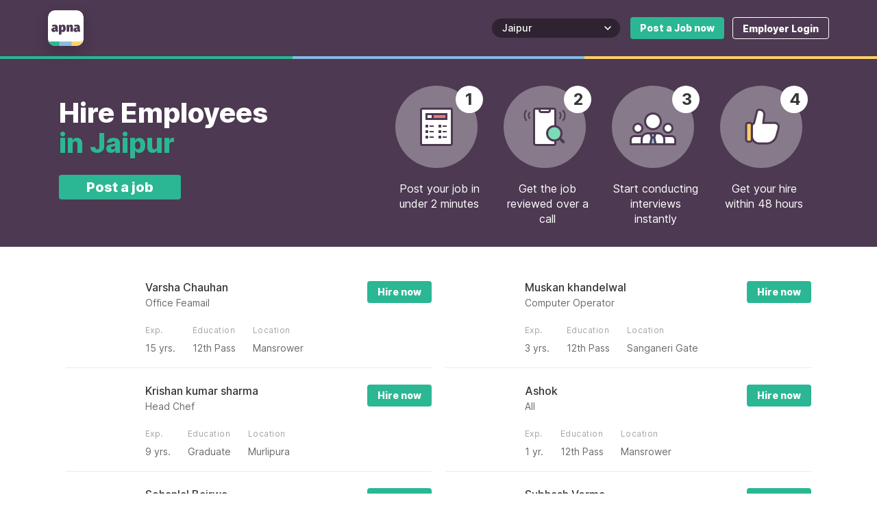

--- FILE ---
content_type: text/html; charset=utf-8
request_url: https://apna.co/employer/job-posting-site-in-jaipur?page=2
body_size: 52860
content:
<!DOCTYPE html><html lang="en"><head><meta charSet="utf-8"/><link rel="apple-touch-icon" sizes="180x180" href="/apple-touch-icon.png"/><link rel="icon" type="image/png" sizes="32x32" href="/favicon-32x32.png"/><link rel="icon" type="image/png" sizes="16x16" href="/favicon-16x16.png"/><link rel="manifest" href="/site.webmanifest"/><link rel="preconnect" href="https://cdn.apna.co"/><link rel="preconnect" href="https://www.googletagmanager.com"/><link rel="preconnect" href="https://www.clarity.ms"/><script async="" src="https://checkout.razorpay.com/v1/checkout.js"></script><meta name="theme-color" content="#4d3951"/><meta name="viewport" content="width=device-width, initial-scale=1, maximum-scale=1"/><title>#1 Hiring Site in Jaipur| Post your job now | </title><meta name="title" content="#1 Hiring Site in Jaipur| Post your job now | "/><meta name="description" content="Post your job on Apna and find suitable employees from 1200567 skilled candidates in Jaipur ✓ Relevant candidiates ✓ Best-in-class AI enabled platform "/><meta name="image" content="https://apna.co/apna-time-icon.png"/><link rel="canonical" href="https://apna.co/employer/job-posting-site-in-jaipur?page=2"/><link rel="alternate" href="https://apna.co/employer/job-posting-site-in-jaipur?page=2" hrefLang="en-in"/><meta name="author" content="apna"/><meta property="place:location:latitude" content="19.1176"/><meta property="place:location:longitude" content="72.9060"/><meta property="business:contact_data:locality" content="Mumbai"/><meta property="business:contact_data:postal_code" content="400076"/><meta property="business:contact_data:country_name" content="India"/><meta property="business:contact_data:email" content="support@apna.co"/><meta property="business:contact_data:phone_number" content="7700077470"/><meta property="business:contact_data:website" content="https://apna.co"/><meta itemProp="name" content="apna - Find a candidate in 48 hours, Find a job in 1 day"/><meta property="profile:username" content="apna"/><meta itemProp="description" content="apna - Job Search | Job Groups | Job Prepartion"/><meta property="og:title" content="#1 Hiring Site in Jaipur| Post your job now |   | apna.co"/><meta property="og:description" content="Post your job on Apna and find suitable employees from 1200567 skilled candidates in Jaipur ✓ Relevant candidiates ✓ Best-in-class AI enabled platform "/><meta property="og:image" content="https://apna.co/apna-time-icon.png"/><meta property="og:type" content="website"/><meta property="og:url" content="https://apna.co/employer/job-posting-site-in-jaipur?page=2"/><meta property="og:determiner" content="Post Jobs To Get Candidates | Hire Staff Easily In 48  Hours"/><meta name="twitter:title" content="#1 Hiring Site in Jaipur| Post your job now |   | apna.co"/><meta name="twitter:description" content="Post your job on Apna and find suitable employees from 1200567 skilled candidates in Jaipur ✓ Relevant candidiates ✓ Best-in-class AI enabled platform "/><meta name="twitter:card" content="summary_large_image"/><meta name="twitter:creator" content="apna"/><meta name="twitter:image" content="https://apna.co/meta-image.jpg?1763985717875"/><meta name="google-site-verification" content="P_9g2QADyV_rHb5fBY8ULfMjEZ9yYlYdYt81xVnr25Y"/><meta name="robots" content="index,follow"/><link rel="prev" href="https://apna.co/employer/job-posting-site-in-jaipur"/><link rel="next" href="https://apna.co/employer/job-posting-site-in-jaipur?page=3"/><link rel="alternate" href="android-app://com.apnatime"/><meta name="next-head-count" content="45"/><link rel="preconnect" href="https://fonts.googleapis.com"/><link rel="preconnect" href="https://fonts.gstatic.com"/><script defer="" src="https://apna.co/c3650cdf-216a-4ba2-80b0-9d6c540b105e58d2670b-ea0f-484e-b88c-0e2c1499ec9bd71e4b42-8570-44e3-89b6-845326fa43b6" type="text/javascript"></script><link rel="preload" href="/_next/static/css/6ccfb9a972c3fa2c.css" as="style"/><link rel="stylesheet" href="/_next/static/css/6ccfb9a972c3fa2c.css" data-n-g=""/><noscript data-n-css=""></noscript><script defer="" nomodule="" src="/_next/static/chunks/polyfills-c67a75d1b6f99dc8.js"></script><script defer="" src="/_next/static/chunks/7126.1944f8c7c90f951d.js"></script><script defer="" src="/_next/static/chunks/3253-d3a328d608cb2290.js"></script><script defer="" src="/_next/static/chunks/2755.ec170777933a8e27.js"></script><script defer="" src="/_next/static/chunks/615-62e5de86a5190ba5.js"></script><script defer="" src="/_next/static/chunks/9550-fc1939f83e5b2ff6.js"></script><script defer="" src="/_next/static/chunks/4006.82081a5f94f3c94d.js"></script><script defer="" src="/_next/static/chunks/2829.2d7680e3ebcf2402.js"></script><script defer="" src="/_next/static/chunks/6928.1c56bbe192f12785.js"></script><script defer="" src="/_next/static/chunks/7574.21bd43f3bcbe5b86.js"></script><script defer="" src="/_next/static/chunks/9317-745dd37ff2ac6854.js"></script><script src="/_next/static/chunks/webpack-3a195a6cc262e292.js" defer=""></script><script src="/_next/static/chunks/framework-4e3aabe749d36ff3.js" defer=""></script><script src="/_next/static/chunks/main-7b0d4ce093974e6f.js" defer=""></script><script src="/_next/static/chunks/pages/_app-b911bae52e2c894a.js" defer=""></script><script src="/_next/static/chunks/9435-eb84a5357cfec3cc.js" defer=""></script><script src="/_next/static/chunks/2610-88889dee6eb75b25.js" defer=""></script><script src="/_next/static/chunks/1257-fff90303255c0cfe.js" defer=""></script><script src="/_next/static/chunks/pages/employer/%5B%5B...employer%5D%5D-6e51e8d2cd25a59f.js" defer=""></script><script src="/_next/static/KuRU8iJJhow6mTlydfXZu/_buildManifest.js" defer=""></script><script src="/_next/static/KuRU8iJJhow6mTlydfXZu/_ssgManifest.js" defer=""></script><style data-styled="" data-styled-version="5.3.11">@font-face{font-family:font-family:"Inter","Roboto Flex";font-display:fallback;}/*!sc*/
html{-ms-text-size-adjust:100%;-webkit-text-size-adjust:100%;}/*!sc*/
body{margin:0;-webkit-font-smoothing:antialiased;-moz-osx-font-smoothing:grayscale;}/*!sc*/
article,aside,details,figcaption,figure,footer,header,main,menu,nav,section,summary{display:block;}/*!sc*/
audio,canvas,progress,video{display:inline-block;}/*!sc*/
audio:not([controls]){display:none;height:0;}/*!sc*/
progress{vertical-align:baseline;}/*!sc*/
[hidden],template{display:none;}/*!sc*/
a{background-color:transparent;-webkit-text-decoration-skip:objects;}/*!sc*/
a:active,a:hover{outline-width:0;}/*!sc*/
abbr[title]{border-bottom:none;-webkit-text-decoration:underline;text-decoration:underline;-webkit-text-decoration:underline dotted;text-decoration:underline dotted;}/*!sc*/
b,strong{font-weight:inherit;font-weight:bolder;}/*!sc*/
dfn{font-style:italic;}/*!sc*/
h1{font-size:2em;margin:0.67em 0;}/*!sc*/
mark{background-color:#ff0;color:#000;}/*!sc*/
small{font-size:80%;}/*!sc*/
sub,sup{font-size:75%;line-height:0;position:relative;vertical-align:baseline;}/*!sc*/
sub{bottom:-0.25em;}/*!sc*/
sup{top:-0.5em;}/*!sc*/
img{border-style:none;}/*!sc*/
svg:not(:root){overflow:hidden;}/*!sc*/
code,kbd,pre,samp{font-family:font-family:"Inter","Roboto Flex";font-size:1em;}/*!sc*/
figure{margin:1em 40px;}/*!sc*/
hr{box-sizing:content-box;height:0;overflow:visible;}/*!sc*/
button,input,optgroup,select,textarea{font:inherit;margin:0;}/*!sc*/
optgroup{font-weight:700;}/*!sc*/
button,input{overflow:visible;}/*!sc*/
button,select{text-transform:none;}/*!sc*/
[type="reset"],[type="submit"],button,html [type="button"]{-webkit-appearance:button;}/*!sc*/
[type="button"]::-moz-focus-inner,[type="reset"]::-moz-focus-inner,[type="submit"]::-moz-focus-inner,button::-moz-focus-inner{border-style:none;padding:0;}/*!sc*/
[type="button"]:-moz-focusring,[type="reset"]:-moz-focusring,[type="submit"]:-moz-focusring,button:-moz-focusring{outline:1px dotted ButtonText;}/*!sc*/
fieldset{border:1px solid silver;margin:0 2px;padding:0.35em 0.625em 0.75em;}/*!sc*/
legend{box-sizing:border-box;color:inherit;display:table;max-width:100%;padding:0;white-space:normal;}/*!sc*/
textarea{overflow:auto;}/*!sc*/
[type="checkbox"],[type="radio"]{box-sizing:border-box;padding:0;}/*!sc*/
[type="number"]::-webkit-inner-spin-button,[type="number"]::-webkit-outer-spin-button{height:auto;}/*!sc*/
[type="search"]{-webkit-appearance:textfield;outline-offset:-2px;}/*!sc*/
[type="search"]::-webkit-search-cancel-button,[type="search"]::-webkit-search-decoration{-webkit-appearance:none;}/*!sc*/
::-webkit-input-placeholder{color:inherit;opacity:0.54;}/*!sc*/
::-webkit-file-upload-button{-webkit-appearance:button;font:inherit;}/*!sc*/
html{font:112.5%/1.45em georgia,serif;box-sizing:border-box;}/*!sc*/
*{box-sizing:inherit;}/*!sc*/
*:before{box-sizing:inherit;}/*!sc*/
*:after{box-sizing:inherit;}/*!sc*/
body{color:#190A28;font-weight:normal;word-wrap:break-word;font-kerning:normal;-moz-font-feature-settings:"kern","liga","clig","calt";-ms-font-feature-settings:"kern","liga","clig","calt";-webkit-font-feature-settings:"kern","liga","clig","calt";font-feature-settings:"kern","liga","clig","calt";font-family:"Inter",sans-serif;}/*!sc*/
img{max-width:100%;margin:0;padding-bottom:0;padding-left:0;padding-right:0;padding-top:0;}/*!sc*/
h1{margin-left:0;margin-right:0;margin-top:0;padding-bottom:0;padding-left:0;padding-right:0;padding-top:0;margin-bottom:1.45rem;color:inherit;font-weight:bold;text-rendering:optimizeLegibility;font-size:2.25rem;line-height:1.1;}/*!sc*/
h2{margin-left:0;margin-right:0;margin-top:0;padding-bottom:0;padding-left:0;padding-right:0;padding-top:0;margin-bottom:1.45rem;color:inherit;font-weight:bold;text-rendering:optimizeLegibility;font-size:1.62671rem;line-height:1.1;}/*!sc*/
h3{margin-left:0;margin-right:0;margin-top:0;padding-bottom:0;padding-left:0;padding-right:0;padding-top:0;margin-bottom:1.45rem;color:inherit;font-weight:bold;text-rendering:optimizeLegibility;font-size:1.38316rem;line-height:1.1;}/*!sc*/
h4{margin-left:0;margin-right:0;margin-top:0;padding-bottom:0;padding-left:0;padding-right:0;padding-top:0;margin-bottom:1.45rem;color:inherit;font-weight:bold;text-rendering:optimizeLegibility;font-size:1rem;line-height:1.1;}/*!sc*/
h5{margin-left:0;margin-right:0;margin-top:0;padding-bottom:0;padding-left:0;padding-right:0;padding-top:0;margin-bottom:1.45rem;color:inherit;font-weight:bold;text-rendering:optimizeLegibility;font-size:0.85028rem;line-height:1.1;}/*!sc*/
h6{margin-left:0;margin-right:0;margin-top:0;padding-bottom:0;padding-left:0;padding-right:0;padding-top:0;margin-bottom:1.45rem;color:inherit;font-weight:bold;text-rendering:optimizeLegibility;font-size:0.78405rem;line-height:1.1;}/*!sc*/
hgroup{margin-left:0;margin-right:0;margin-top:0;padding-bottom:0;padding-left:0;padding-right:0;padding-top:0;margin-bottom:1.45rem;}/*!sc*/
ul{margin-left:1.45rem;margin-right:0;margin-top:0;padding-bottom:0;padding-left:0;padding-right:0;padding-top:0;margin-bottom:1.45rem;list-style-position:outside;list-style-image:none;}/*!sc*/
ol{margin-left:1.45rem;margin-right:0;margin-top:0;padding-bottom:0;padding-left:0;padding-right:0;padding-top:0;margin-bottom:1.45rem;list-style-position:outside;list-style-image:none;}/*!sc*/
dl{margin-left:0;margin-right:0;margin-top:0;padding-bottom:0;padding-left:0;padding-right:0;padding-top:0;margin-bottom:1.45rem;}/*!sc*/
dd{margin-left:0;margin-right:0;margin-top:0;padding-bottom:0;padding-left:0;padding-right:0;padding-top:0;margin-bottom:1.45rem;}/*!sc*/
p{margin-left:0;margin-right:0;margin-top:0;padding-bottom:0;padding-left:0;padding-right:0;padding-top:0;margin-bottom:1.45rem;}/*!sc*/
figure{margin-left:0;margin-right:0;margin-top:0;padding-bottom:0;padding-left:0;padding-right:0;padding-top:0;margin-bottom:1.45rem;}/*!sc*/
pre{margin-left:0;margin-right:0;margin-top:0;margin-bottom:1.45rem;font-size:0.85rem;line-height:1.42;background:hsla(0,0%,0%,0.04);border-radius:3px;overflow:auto;word-wrap:normal;padding:1.45rem;}/*!sc*/
table{margin-left:0;margin-right:0;margin-top:0;padding-bottom:0;padding-left:0;padding-right:0;padding-top:0;margin-bottom:1.45rem;font-size:1rem;line-height:1.45rem;border-collapse:collapse;width:100%;}/*!sc*/
fieldset{margin-left:0;margin-right:0;margin-top:0;padding-bottom:0;padding-left:0;padding-right:0;padding-top:0;margin-bottom:1.45rem;}/*!sc*/
blockquote{margin-left:1.45rem;margin-right:1.45rem;margin-top:0;padding-bottom:0;padding-left:0;padding-right:0;padding-top:0;margin-bottom:1.45rem;}/*!sc*/
form{margin-left:0;margin-right:0;margin-top:0;padding-bottom:0;padding-left:0;padding-right:0;padding-top:0;margin-bottom:1.45rem;}/*!sc*/
noscript{margin-left:0;margin-right:0;margin-top:0;padding-bottom:0;padding-left:0;padding-right:0;padding-top:0;margin-bottom:1.45rem;}/*!sc*/
iframe{margin-left:0;margin-right:0;margin-top:0;padding-bottom:0;padding-left:0;padding-right:0;padding-top:0;margin-bottom:1.45rem;}/*!sc*/
hr{margin-left:0;margin-right:0;margin-top:0;padding-bottom:0;padding-left:0;padding-right:0;padding-top:0;margin-bottom:calc(1.45rem - 1px);background:hsla(0,0%,0%,0.2);border:none;height:1px;}/*!sc*/
address{margin-left:0;margin-right:0;margin-top:0;padding-bottom:0;padding-left:0;padding-right:0;padding-top:0;margin-bottom:1.45rem;}/*!sc*/
b{font-weight:bold;}/*!sc*/
strong{font-weight:bold;}/*!sc*/
dt{font-weight:bold;}/*!sc*/
th{font-weight:bold;}/*!sc*/
li{margin-bottom:calc(1.45rem / 2);}/*!sc*/
ol li{padding-left:0;}/*!sc*/
ul li{padding-left:0;}/*!sc*/
li > ol{margin-left:1.45rem;margin-bottom:calc(1.45rem / 2);margin-top:calc(1.45rem / 2);}/*!sc*/
li > ul{margin-left:1.45rem;margin-bottom:calc(1.45rem / 2);margin-top:calc(1.45rem / 2);}/*!sc*/
blockquote *:last-child{margin-bottom:0;}/*!sc*/
li *:last-child{margin-bottom:0;}/*!sc*/
p *:last-child{margin-bottom:0;}/*!sc*/
li > p{margin-bottom:calc(1.45rem / 2);}/*!sc*/
code{font-size:0.85rem;line-height:1.45rem;}/*!sc*/
kbd{font-size:0.85rem;line-height:1.45rem;}/*!sc*/
samp{font-size:0.85rem;line-height:1.45rem;}/*!sc*/
abbr{border-bottom:1px dotted hsla(0,0%,0%,0.5);cursor:help;}/*!sc*/
acronym{border-bottom:1px dotted hsla(0,0%,0%,0.5);cursor:help;}/*!sc*/
abbr[title]{border-bottom:1px dotted hsla(0,0%,0%,0.5);cursor:help;-webkit-text-decoration:none;text-decoration:none;}/*!sc*/
thead{text-align:left;}/*!sc*/
td,th{text-align:left;border-bottom:1px solid hsla(0,0%,0%,0.12);font-feature-settings:"tnum";-moz-font-feature-settings:"tnum";-ms-font-feature-settings:"tnum";-webkit-font-feature-settings:"tnum";padding-left:0.96667rem;padding-right:0.96667rem;padding-top:0.725rem;padding-bottom:calc(0.725rem - 1px);}/*!sc*/
th:first-child,td:first-child{padding-left:0;}/*!sc*/
th:last-child,td:last-child{padding-right:0;}/*!sc*/
tt,code{background-color:hsla(0,0%,0%,0.04);border-radius:3px;font-family:"Inter","Roboto-Flex";padding:0;padding-top:0.2em;padding-bottom:0.2em;}/*!sc*/
pre code{background:none;line-height:1.42;}/*!sc*/
code:before,code:after,tt:before,tt:after{-webkit-letter-spacing:-0.2em;-moz-letter-spacing:-0.2em;-ms-letter-spacing:-0.2em;letter-spacing:-0.2em;content:" ";}/*!sc*/
pre code:before,pre code:after,pre tt:before,pre tt:after{content:"";}/*!sc*/
@media only screen and (max-width:480px){html{font-size:100%;}}/*!sc*/
.hide{display:none;}/*!sc*/
.ReactModal__Body--open{overflow:hidden;height:100vh;}/*!sc*/
.ReactModal__Overlay--after-open{z-index:2000 !important;}/*!sc*/
data-styled.g8[id="sc-global-itxwfK1"]{content:"sc-global-itxwfK1,"}/*!sc*/
.hQKqtB{display:grid;grid-template-columns:1fr 1fr 1fr;}/*!sc*/
data-styled.g97[id="BrandLines__Root-sc-103owjs-0"]{content:"hQKqtB,"}/*!sc*/
.exCFgi{background-color:#2bb793;height:4px;}/*!sc*/
data-styled.g98[id="BrandLines__Green-sc-103owjs-1"]{content:"exCFgi,"}/*!sc*/
.gFRqev{background-color:#83bde4;height:4px;}/*!sc*/
data-styled.g99[id="BrandLines__Blue-sc-103owjs-2"]{content:"gFRqev,"}/*!sc*/
.dETlux{background-color:#ffd166;height:4px;}/*!sc*/
data-styled.g100[id="BrandLines__Yellow-sc-103owjs-3"]{content:"dETlux,"}/*!sc*/
.bnmRcQ{border:none;margin:0;padding:0;width:auto;overflow:visible;background:transparent;color:inherit;font:inherit;line-height:normal;-webkit-font-smoothing:inherit;-moz-osx-font-smoothing:inherit;-webkit-appearance:none;height:56px;border-radius:4px;padding:0px 40px;font-weight:900;text-align:center;min-width:70px;-webkit-transition:all 0.3s ease-out;transition:all 0.3s ease-out;position:relative;cursor:pointer;color:#ffffff;background-color:#2bb793;width:auto;font-size:20px;}/*!sc*/
.bnmRcQ::-moz-focus-inner{border:0;padding:0;}/*!sc*/
.bnmRcQ:hover{background-color:#2bb793;color:#ffffff;box-shadow:0 2px 5px 0 rgba(0,0,0,0.39);}/*!sc*/
.bnmRcQ:focus{outline:none;}/*!sc*/
.bTJmMp{border:none;margin:0;padding:0;width:auto;overflow:visible;background:transparent;color:inherit;font:inherit;line-height:normal;-webkit-font-smoothing:inherit;-moz-osx-font-smoothing:inherit;-webkit-appearance:none;height:56px;border-radius:4px;padding:0px 40px;font-weight:900;text-align:center;min-width:70px;-webkit-transition:all 0.3s ease-out;transition:all 0.3s ease-out;position:relative;cursor:pointer;color:#2bb793;background-color:transparent;border:1px solid #2bb793;width:auto;font-size:20px;}/*!sc*/
.bTJmMp::-moz-focus-inner{border:0;padding:0;}/*!sc*/
.bTJmMp:hover{background-color:#2bb793;color:#ffffff;box-shadow:0 2px 5px 0 rgba(0,0,0,0.39);border:1px solid #2bb793;}/*!sc*/
.bTJmMp:focus{outline:none;}/*!sc*/
data-styled.g156[id="Button-sc-1wu2ect-0"]{content:"bnmRcQ,bTJmMp,"}/*!sc*/
.qXnoj{padding:11px 16px;background-color:transparent;}/*!sc*/
.cfEoCA{padding:11px 16px;background-color:#f8f8f8;}/*!sc*/
.fntjfw{padding:11px 16px;background-color:#4d3951;}/*!sc*/
data-styled.g306[id="commonStyles__Section-sc-466bj4-0"]{content:"qXnoj,cfEoCA,fntjfw,"}/*!sc*/
.bHQfFs{padding-left:16px;padding-right:16px;margin:0 auto;}/*!sc*/
@media (min-width:430px){.bHQfFs{max-width:100%;}}/*!sc*/
@media (min-width:576px){.bHQfFs{max-width:540px;}}/*!sc*/
@media (min-width:768px){.bHQfFs{max-width:720px;}}/*!sc*/
@media (min-width:992px){.bHQfFs{max-width:960px;}}/*!sc*/
@media (min-width:1200px){.bHQfFs{max-width:1140px;}}/*!sc*/
data-styled.g307[id="commonStyles__Container-sc-466bj4-1"]{content:"bHQfFs,"}/*!sc*/
.TrULQ{display:-webkit-box;display:-webkit-flex;display:-ms-flexbox;display:flex;-webkit-align-items:center;-webkit-box-align:center;-ms-flex-align:center;align-items:center;-webkit-box-pack:justify;-webkit-justify-content:space-between;-ms-flex-pack:justify;justify-content:space-between;}/*!sc*/
data-styled.g309[id="commonStyles__Row-sc-466bj4-3"]{content:"TrULQ,"}/*!sc*/
.kCGVOT{width:100%;}/*!sc*/
data-styled.g310[id="commonStyles__Columns-sc-466bj4-4"]{content:"kCGVOT,"}/*!sc*/
.heLjSI svg{width:52px;height:52px;border-radius:10px;box-shadow:rgba(0,0,0,0.17) 0px 8px 20px 0px;}/*!sc*/
data-styled.g311[id="ApnaLogo__LogoContainer-i5vrvw-0"]{content:"heLjSI,"}/*!sc*/
.jVaYIv{margin:0 auto;display:-webkit-box;display:-webkit-flex;display:-ms-flexbox;display:flex;-webkit-align-items:center;-webkit-box-align:center;-ms-flex-align:center;align-items:center;-webkit-box-pack:justify;-webkit-justify-content:space-between;-ms-flex-pack:justify;justify-content:space-between;}/*!sc*/
@media (min-width:430px){.jVaYIv{max-width:100%;}}/*!sc*/
@media (min-width:576px){.jVaYIv{max-width:100%;}}/*!sc*/
@media (min-width:768px){.jVaYIv{max-width:100%;}}/*!sc*/
@media (min-width:992px){.jVaYIv{max-width:960px;}}/*!sc*/
@media (min-width:1200px){.jVaYIv{max-width:1140px;}}/*!sc*/
@media (max-width:991px){.jVaYIv{text-align:center;}}/*!sc*/
data-styled.g312[id="Header__HeaderWrapper-sc-19u1i3n-0"]{content:"jVaYIv,"}/*!sc*/
.hEirEf{display:-webkit-box;display:-webkit-flex;display:-ms-flexbox;display:flex;-webkit-align-items:center;-webkit-box-align:center;-ms-flex-align:center;align-items:center;-webkit-box-pack:space-evenly;-webkit-justify-content:space-evenly;-ms-flex-pack:space-evenly;justify-content:space-evenly;}/*!sc*/
data-styled.g315[id="Header__HeaderPlayStoreLogoContainer-sc-19u1i3n-3"]{content:"hEirEf,"}/*!sc*/
.gDFKSg{display:-webkit-box;display:-webkit-flex;display:-ms-flexbox;display:flex;-webkit-align-items:center;-webkit-box-align:center;-ms-flex-align:center;align-items:center;}/*!sc*/
data-styled.g322[id="Header__HeaderLogoTextContainer-sc-19u1i3n-10"]{content:"gDFKSg,"}/*!sc*/
.eQkfNF{border-bottom:none;padding:15px;background-color:#4d3951;}/*!sc*/
@media (max-width:575px){.eQkfNF#share-post-header-desktop-view{display:none;}.eQkfNF .Header__HeaderTextContainer-sc-19u1i3n-8 .Header__HeaderText-sc-19u1i3n-9{font-size:10px;font-weight:800;margin-bottom:6px;margin-left:8px;margin-right:8px;text-align:left;}.eQkfNF .Header__Image-sc-19u1i3n-6{max-width:105px;}.eQkfNF .Header__HeaderLogoContainer-sc-19u1i3n-7 svg{height:45px;border-radius:9px;}.eQkfNF .Header__HeaderPlayStoreLogoContainer-sc-19u1i3n-3 .Header__PlayStoreLink-sc-19u1i3n-4{display:none;}.eQkfNF .Header__HeaderPlayStoreLogoContainer-sc-19u1i3n-3 .Header__GetAppButton-sc-19u1i3n-5{display:-webkit-box;display:-webkit-flex;display:-ms-flexbox;display:flex;}}/*!sc*/
@media (max-width:767px){.eQkfNF{background-color:#4d3951;}}/*!sc*/
data-styled.g323[id="Header__HeaderContainer-sc-19u1i3n-11"]{content:"eQkfNF,"}/*!sc*/
.cOzkds{display:-webkit-box;display:-webkit-flex;display:-ms-flexbox;display:flex;-webkit-align-items:center;-webkit-box-align:center;-ms-flex-align:center;align-items:center;}/*!sc*/
.cOzkds .d-mobile{display:none;}/*!sc*/
@media (max-width:767px){.cOzkds .d-mobile{display:block;}}/*!sc*/
.cOzkds .h-mobile{display:block;}/*!sc*/
@media (max-width:767px){.cOzkds .h-mobile{display:none;}}/*!sc*/
data-styled.g337[id="HeaderActionBar__RightActionBarContainer-g4rv3m-0"]{content:"cOzkds,"}/*!sc*/
.gUylWC{height:32px;border-radius:4px;background-color:#2bb793;font-size:14px;font-weight:900;color:#ffffff;padding:0px 14px;margin-right:12px;border:none;outline:none;line-height:32px;-webkit-text-decoration:none;text-decoration:none;}/*!sc*/
.gUylWC:hover{box-shadow:0 2px 5px 0 rgba(0,0,0,0.39);}/*!sc*/
data-styled.g338[id="HeaderActionBar__PostJobBtn-g4rv3m-1"]{content:"gUylWC,"}/*!sc*/
.iztLYf{height:32px;background-color:#4d3951;font-size:14px;font-weight:900;padding:0px 14px;border:1px solid #ffffff;outline:none;color:#ffffff;line-height:32px;-webkit-text-decoration:none;text-decoration:none;}/*!sc*/
.iztLYf:hover{box-shadow:0 2px 5px 0 rgba(0,0,0,0.39);border:none;}/*!sc*/
data-styled.g339[id="HeaderActionBar__EmpLoginBtn-g4rv3m-2"]{content:"iztLYf,"}/*!sc*/
.cOJoDx{margin:0px 15px 0px 0px;}/*!sc*/
data-styled.g343[id="CityDropdown__Wrapper-mjq52r-1"]{content:"cOJoDx,"}/*!sc*/
.zmQcB{cursor:pointer;border-radius:14px;padding:2px 6px;border:none;background-color:#2f2331;color:#fff;display:block;font-size:14px;font-weight:500;line-height:1.3;padding:5px 30px 5px 15px;width:100%;max-width:100%;box-sizing:border-box;margin:0;border:none;border-radius:14px;-moz-appearance:none;-webkit-appearance:none;-webkit-appearance:none;-moz-appearance:none;appearance:none;background-image:url("data:image/svg+xml;charset=utf-8,%3Csvg%20xmlns%3D%22http%3A%2F%2Fwww.w3.org%2F2000%2Fsvg%22%20width%3D%2216%22%20height%3D%2216%22%20viewBox%3D%220%200%2016%2016%22%3E%3Cpath%20fill%3D%22none%22%20fill-rule%3D%22evenodd%22%20stroke%3D%22%23FFF%22%20stroke-linecap%3D%22round%22%20stroke-linejoin%3D%22round%22%20stroke-width%3D%221.5%22%20d%3D%22M6%204L10%208%206%2012%22%20transform%3D%22rotate(90%208%208)%22%2F%3E%3C%2Fsvg%3E");background-repeat:no-repeat,repeat;background-position:right 0.7em top 50%,0 0;background-size:16px auto,100%;}/*!sc*/
.zmQcB::-ms-expand{display:none;}/*!sc*/
.zmQcB:hover{box-shadow:0 1px 0 1px rgba(0,0,0,0.04);}/*!sc*/
.zmQcB:focus{border:none;box-shadow:0 0 1px 3px rgba(77,57,81,0.38);box-shadow:0 0 0 3px -moz-mac-focusring;color:#fff;outline:none;}/*!sc*/
.zmQcB option{font-weight:normal;}/*!sc*/
.zmQcB:disabled,.zmQcB[aria-disabled="true"]{color:graytext;background-image:url("data:image/svg+xml;charset=US-ASCII,%3Csvg%20xmlns%3D%22http%3A%2F%2Fwww.w3.org%2F2000%2Fsvg%22%20width%3D%22292.4%22%20height%3D%22292.4%22%3E%3Cpath%20fill%3D%22graytext%22%20d%3D%22M287%2069.4a17.6%2017.6%200%200%200-13-5.4H18.4c-5%200-9.3%201.8-12.9%205.4A17.6%2017.6%200%200%200%200%2082.2c0%205%201.8%209.3%205.4%2012.9l128%20127.9c3.6%203.6%207.8%205.4%2012.8%205.4s9.2-1.8%2012.8-5.4L287%2095c3.5-3.5%205.4-7.8%205.4-12.8%200-5-1.9-9.2-5.5-12.8z%22%2F%3E%3C%2Fsvg%3E");}/*!sc*/
.zmQcB:disabled:hover,.zmQcB[aria-disabled="true"]{border-color:#aaa;}/*!sc*/
data-styled.g344[id="CityDropdown__Select-mjq52r-2"]{content:"zmQcB,"}/*!sc*/
.dJDdvN{-webkit-text-decoration:none;text-decoration:none;}/*!sc*/
data-styled.g345[id="Pagination__AnchorLinkComponent-sc-2mbnpu-0"]{content:"dJDdvN,"}/*!sc*/
.biyVeq{position:relative;overflow:hidden;padding:40px 0;}/*!sc*/
data-styled.g346[id="JobTypesSection__SectionContainer-ju33e2-0"]{content:"biyVeq,"}/*!sc*/
.keqMJB{font-size:32px;font-weight:300;line-height:1.38;text-align:center;color:#ffffff;width:100%;margin-top:0px;}/*!sc*/
.keqMJB span{font-weight:900;}/*!sc*/
data-styled.g347[id="JobTypesSection__SectionHeading-ju33e2-1"]{content:"keqMJB,"}/*!sc*/
.hlrvjK{display:-webkit-box;display:-webkit-flex;display:-ms-flexbox;display:flex;-webkit-align-items:center;-webkit-box-align:center;-ms-flex-align:center;align-items:center;-webkit-box-pack:center;-webkit-justify-content:center;-ms-flex-pack:center;justify-content:center;-webkit-flex-wrap:wrap;-ms-flex-wrap:wrap;flex-wrap:wrap;position:relative;z-index:2;}/*!sc*/
data-styled.g348[id="JobTypesSection__RowWrapper-ju33e2-2"]{content:"hlrvjK,"}/*!sc*/
.fKLIRq{border-radius:24px;background-color:#6c5271;text-align:center;padding:10px 15px;margin-right:10px;margin-bottom:10px;min-width:125px;max-width:370px;-webkit-text-decoration:none;text-decoration:none;display:block;color:#fff;}/*!sc*/
.fKLIRq:hover{-webkit-text-decoration:underline;text-decoration:underline;}/*!sc*/
.TWArm{border-radius:24px;background-color:#6c5271;text-align:center;padding:10px 15px;margin-right:10px;margin-bottom:10px;min-width:125px;max-width:370px;-webkit-text-decoration:none;text-decoration:none;display:block;color:#fff;}/*!sc*/
.TWArm:hover{-webkit-text-decoration:none;text-decoration:none;}/*!sc*/
data-styled.g349[id="JobTypesSection__ChipsContainer-ju33e2-3"]{content:"fKLIRq,TWArm,"}/*!sc*/
.geKwX{font-size:20px;color:#ffffff;}/*!sc*/
data-styled.g350[id="JobTypesSection__ChipsText-ju33e2-4"]{content:"geKwX,"}/*!sc*/
.SsYhp{cursor:pointer;color:#4d3951;background-color:#fff;}/*!sc*/
data-styled.g351[id="JobTypesSection__ShowMoreButton-ju33e2-5"]{content:"SsYhp,"}/*!sc*/
.cnUGVX{width:206px;height:206px;position:absolute;top:70px;right:-90px;-webkit-transform:scale(1.5) rotate(-35deg);-ms-transform:scale(1.5) rotate(-35deg);transform:scale(1.5) rotate(-35deg);opacity:0.1;mix-blend-mode:screen;}/*!sc*/
@media (max-width:767px){.cnUGVX{top:50%;}}/*!sc*/
data-styled.g352[id="JobTypesSection__BackgroundShapeContainer-ju33e2-6"]{content:"cnUGVX,"}/*!sc*/
.mcRRE{display:none;}/*!sc*/
@media (min-width:768px){.mcRRE{display:block;}}/*!sc*/
data-styled.g353[id="EmployerHeader__DesktopContainer-sc-8w4bp8-0"]{content:"mcRRE,"}/*!sc*/
.bJUxEX{display:block;}/*!sc*/
@media (min-width:768px){.bJUxEX{display:none;}}/*!sc*/
data-styled.g354[id="EmployerHeader__MobileContainer-sc-8w4bp8-1"]{content:"bJUxEX,"}/*!sc*/
.Eowqb{background-color:#4d3951;padding:15px 0px 30px 0px;}/*!sc*/
data-styled.g355[id="EmployerHeader__HeaderSection-sc-8w4bp8-2"]{content:"Eowqb,"}/*!sc*/
.eqRaCz{display:-webkit-box;display:-webkit-flex;display:-ms-flexbox;display:flex;-webkit-flex-direction:column;-ms-flex-direction:column;flex-direction:column;-webkit-box-pack:center;-webkit-justify-content:center;-ms-flex-pack:center;justify-content:center;-webkit-flex-wrap:wrap;-ms-flex-wrap:wrap;flex-wrap:wrap;}/*!sc*/
@media (min-width:1024px){.eqRaCz{-webkit-flex-direction:row;-ms-flex-direction:row;flex-direction:row;-webkit-box-pack:justify;-webkit-justify-content:space-between;-ms-flex-pack:justify;justify-content:space-between;}}/*!sc*/
data-styled.g357[id="EmployerHeader__HeaderWrapper-sc-8w4bp8-4"]{content:"eqRaCz,"}/*!sc*/
.iGmJPM{margin:auto 0px;display:-webkit-box;display:-webkit-flex;display:-ms-flexbox;display:flex;-webkit-flex-direction:column;-ms-flex-direction:column;flex-direction:column;-webkit-align-items:center;-webkit-box-align:center;-ms-flex-align:center;align-items:center;}/*!sc*/
@media (min-width:768px){.iGmJPM{-webkit-flex-direction:row;-ms-flex-direction:row;flex-direction:row;-webkit-box-pack:justify;-webkit-justify-content:space-between;-ms-flex-pack:justify;justify-content:space-between;}}/*!sc*/
@media (min-width:1024px){.iGmJPM{-webkit-flex-direction:column;-ms-flex-direction:column;flex-direction:column;-webkit-align-items:flex-start;-webkit-box-align:flex-start;-ms-flex-align:flex-start;align-items:flex-start;}}/*!sc*/
data-styled.g358[id="EmployerHeader__HeaderTextHeadingContainer-sc-8w4bp8-5"]{content:"iGmJPM,"}/*!sc*/
.gLwZZs{-webkit-flex:1;-ms-flex:1;flex:1;font-weight:800;font-size:24px;color:#ffffff;margin-bottom:15px;text-align:center;}/*!sc*/
@media (min-width:768px){.gLwZZs{font-size:40px;text-align:left;margin-bottom:0;}}/*!sc*/
data-styled.g359[id="EmployerHeader__HeadingText-sc-8w4bp8-6"]{content:"gLwZZs,"}/*!sc*/
.gEAUUX{font-size:24px;font-weight:800;color:#2bb793;margin:0;}/*!sc*/
@media (min-width:768px){.gEAUUX{-webkit-flex:1;-ms-flex:1;flex:1;display:block;font-size:40px;margin-bottom:26px;}}/*!sc*/
data-styled.g360[id="EmployerHeader__SubHead-sc-8w4bp8-7"]{content:"gEAUUX,"}/*!sc*/
.hUJSnw{margin-top:20px;display:-webkit-box;display:-webkit-flex;display:-ms-flexbox;display:flex;-webkit-align-items:stretch;-webkit-box-align:stretch;-ms-flex-align:stretch;align-items:stretch;-webkit-box-pack:justify;-webkit-justify-content:space-between;-ms-flex-pack:justify;justify-content:space-between;-webkit-flex-wrap:wrap;-ms-flex-wrap:wrap;flex-wrap:wrap;}/*!sc*/
@media (max-width:768px){.hUJSnw{-webkit-box-pack:space-around;-webkit-justify-content:space-around;-ms-flex-pack:space-around;justify-content:space-around;}}/*!sc*/
data-styled.g361[id="EmployerHeader__StepContainer-sc-8w4bp8-8"]{content:"hUJSnw,"}/*!sc*/
.ehJJYZ{max-width:128px;margin:0px 15px;}/*!sc*/
@media (max-width:640px){.ehJJYZ{max-width:100px;margin:0px 15px 15px 15px;}}/*!sc*/
data-styled.g362[id="EmployerHeader__StepWrapper-sc-8w4bp8-9"]{content:"ehJJYZ,"}/*!sc*/
.cKZIPC{height:128px;display:-webkit-box;display:-webkit-flex;display:-ms-flexbox;display:flex;-webkit-align-items:center;-webkit-box-align:center;-ms-flex-align:center;align-items:center;}/*!sc*/
.cKZIPC svg{height:100%;}/*!sc*/
@media (max-width:640px){.cKZIPC{height:100px;}}/*!sc*/
data-styled.g363[id="EmployerHeader__StepIconWrapper-sc-8w4bp8-10"]{content:"cKZIPC,"}/*!sc*/
.bclwPa{margin-top:15px;font-size:16px;text-align:center;color:#ffffff;line-height:22px;}/*!sc*/
@media (max-width:768px){.bclwPa{font-size:12px;line-height:1.43;}}/*!sc*/
data-styled.g364[id="EmployerHeader__StepText-sc-8w4bp8-11"]{content:"bclwPa,"}/*!sc*/
.fNZAlL{border-radius:4px;background-color:#2bb793;font-size:14px;font-weight:900;color:#ffffff;padding:0px 15px;border:none;outline:none;line-height:32px;height:32px;-webkit-text-decoration:none;text-decoration:none;}/*!sc*/
.fNZAlL:hover{box-shadow:0 2px 5px 0 rgba(0,0,0,0.39);}/*!sc*/
@media (min-width:768px){.fNZAlL{font-size:20px;padding:6px 40px;height:46px;}}/*!sc*/
data-styled.g365[id="EmployerHeader__PostJobBtn-sc-8w4bp8-12"]{content:"fNZAlL,"}/*!sc*/
.inQbvW{height:32px;background-color:#4d3951;font-size:14px;font-weight:900;padding:0px 14px;border:1px solid #ffffff;outline:none;color:#ffffff;line-height:32px;-webkit-text-decoration:none;text-decoration:none;border-radius:4px;}/*!sc*/
.inQbvW:hover{box-shadow:0 2px 5px 0 rgba(0,0,0,0.39);border:none;}/*!sc*/
@media (max-width:768px){.inQbvW{font-size:14px;padding:0px 15px;}}/*!sc*/
data-styled.g366[id="EmployerHeader__EmpLoginBtn-sc-8w4bp8-13"]{content:"inQbvW,"}/*!sc*/
.eWHUzn{display:-webkit-box;display:-webkit-flex;display:-ms-flexbox;display:flex;-webkit-align-items:center;-webkit-box-align:center;-ms-flex-align:center;align-items:center;-webkit-box-pack:center;-webkit-justify-content:center;-ms-flex-pack:center;justify-content:center;margin-bottom:30px;}/*!sc*/
.eWHUzn .EmployerHeader__PostJobBtn-sc-8w4bp8-12{margin-right:15px;}/*!sc*/
data-styled.g367[id="EmployerHeader__ButtonWrapper-sc-8w4bp8-14"]{content:"eWHUzn,"}/*!sc*/
.gaxLSn{margin-top:50px;}/*!sc*/
data-styled.g368[id="employer__MembersListContainer-sc-2ud4gt-0"]{content:"gaxLSn,"}/*!sc*/
.ceDNjO{display:-webkit-box;display:-webkit-flex;display:-ms-flexbox;display:flex;-webkit-flex-wrap:wrap;-ms-flex-wrap:wrap;flex-wrap:wrap;}/*!sc*/
.ceDNjO .employer-page-members-list{width:50%;padding:0 10px 0 10px;}/*!sc*/
@media (max-width:768px){.ceDNjO .employer-page-members-list{width:100%;}}/*!sc*/
data-styled.g369[id="employer__MembersListWrapper-sc-2ud4gt-1"]{content:"ceDNjO,"}/*!sc*/
.jlxZnz{-webkit-align-items:flex-start;-webkit-box-align:flex-start;-ms-flex-align:flex-start;align-items:flex-start;}/*!sc*/
data-styled.g372[id="userProfileAndJobDetailStyles__RowContainer-sc-1uth3j1-0"]{content:"jlxZnz,"}/*!sc*/
.RVwtJ{background-color:#f5f5f5;position:relative;z-index:2;overflow:hidden;background-color:#fff;border-radius:0;}/*!sc*/
.RVwtJ::after{content:none;}/*!sc*/
data-styled.g373[id="userProfileAndJobDetailStyles__MainContentColumns-sc-1uth3j1-1"]{content:"RVwtJ,"}/*!sc*/
.jQYsFW{font-size:32px;font-weight:900;line-height:1.38;color:#373737;}/*!sc*/
@media (max-width:767px){.jQYsFW{font-size:19px;line-height:normal;}}/*!sc*/
data-styled.g381[id="FAQsSection__Heading-sc-1fiuxjt-1"]{content:"jQYsFW,"}/*!sc*/
.gmeITH{width:100%;padding:20px 0;}/*!sc*/
data-styled.g382[id="FAQsSection__FaqContainer-sc-1fiuxjt-2"]{content:"gmeITH,"}/*!sc*/
.iInPWs{cursor:pointer;}/*!sc*/
data-styled.g384[id="FAQsSection__FaqHeadingContainer-sc-1fiuxjt-4"]{content:"iInPWs,"}/*!sc*/
.WIMUx{display:-webkit-box;display:-webkit-flex;display:-ms-flexbox;display:flex;-webkit-align-items:center;-webkit-box-align:center;-ms-flex-align:center;align-items:center;-webkit-box-pack:justify;-webkit-justify-content:space-between;-ms-flex-pack:justify;justify-content:space-between;}/*!sc*/
data-styled.g385[id="FAQsSection__FaqHeadingWrapper-sc-1fiuxjt-5"]{content:"WIMUx,"}/*!sc*/
.gLuz{font-size:20px;font-weight:500;color:#373737;margin-right:33px;}/*!sc*/
@media (max-width:767px){.gLuz{font-size:15px;}}/*!sc*/
data-styled.g386[id="FAQsSection__FaqHeading-sc-1fiuxjt-6"]{content:"gLuz,"}/*!sc*/
.htpSEQ{width:32px;height:32px;border-radius:4px;background-color:rgba(43,183,147,0.2);color:#2bb793;text-align:center;font-size:30px;line-height:32px;}/*!sc*/
data-styled.g388[id="FAQsSection__FaqIcon-sc-1fiuxjt-8"]{content:"htpSEQ,"}/*!sc*/
.fyHrNo{overflow:hidden;max-height:0;}/*!sc*/
data-styled.g389[id="FAQsSection__FaqAnswerContainer-sc-1fiuxjt-9"]{content:"fyHrNo,"}/*!sc*/
.JgyeL{font-size:16px;color:#6a6a6a;margin:8px 0 0;}/*!sc*/
@media (max-width:767px){.JgyeL{font-size:13px;}}/*!sc*/
data-styled.g390[id="FAQsSection__FaqAnswer-sc-1fiuxjt-10"]{content:"JgyeL,"}/*!sc*/
.fZQIUg .FAQsSection__FaqContainer-sc-1fiuxjt-2:not(:last-child){border-bottom:1px solid rgba(216,216,216,0.5);}/*!sc*/
data-styled.g391[id="FAQsSection__Container-sc-1fiuxjt-11"]{content:"fZQIUg,"}/*!sc*/
.xROyC{background-color:#f5f5f5;}/*!sc*/
data-styled.g393[id="FAQAndSimilarJobsSection__Main-sc-1pmk8km-0"]{content:"xROyC,"}/*!sc*/
.kAZmdx{display:-webkit-box;display:-webkit-flex;display:-ms-flexbox;display:flex;margin:50px -80px 0;}/*!sc*/
@media (max-width:767px){.kAZmdx{margin:30px -15px 0;}}/*!sc*/
data-styled.g394[id="FAQAndSimilarJobsSection__BrandLinesContainer-sc-1pmk8km-1"]{content:"kAZmdx,"}/*!sc*/
.iLjhUN{height:6px;width:100%;background-color:#2bb793;}/*!sc*/
.knLiuS{height:6px;width:100%;background-color:#83bde4;}/*!sc*/
.gyxgNj{height:6px;width:100%;background-color:#ffd166;}/*!sc*/
data-styled.g395[id="FAQAndSimilarJobsSection__BrandLines-sc-1pmk8km-2"]{content:"iLjhUN,knLiuS,gyxgNj,"}/*!sc*/
.jKwFNr .userProfileAndJobDetailStyles__RowContainer-sc-1uth3j1-0{padding-top:70px;padding-bottom:50px;}/*!sc*/
.jKwFNr .userProfileAndJobDetailStyles__RowContainer-sc-1uth3j1-0 .userProfileAndJobDetailStyles__MainContentColumns-sc-1uth3j1-1{border-radius:4px;box-shadow:0 4px 6px 0 rgba(0,0,0,0.05);border:solid 1px #dddddd;background-color:#ffffff;padding:80px 80px 0;overflow-x:hidden;}/*!sc*/
@media (max-width:767px){.jKwFNr .userProfileAndJobDetailStyles__RowContainer-sc-1uth3j1-0 .userProfileAndJobDetailStyles__MainContentColumns-sc-1uth3j1-1{padding:40px 15px 0 !important;}.jKwFNr .userProfileAndJobDetailStyles__RowContainer-sc-1uth3j1-0{-webkit-flex-wrap:wrap;-ms-flex-wrap:wrap;flex-wrap:wrap;padding-top:45px;padding-bottom:45px;}.jKwFNr .userProfileAndJobDetailStyles__RowContainer-sc-1uth3j1-0 .userProfileAndJobDetailStyles__CTAColumns-sc-1uth3j1-2:last-child{width:100%;max-width:100%;padding:0;}}/*!sc*/
data-styled.g396[id="FAQAndSimilarJobsSection__FAQSectionContainer-sc-1pmk8km-3"]{content:"jKwFNr,"}/*!sc*/
.bPYFNA{display:-webkit-box;display:-webkit-flex;display:-ms-flexbox;display:flex;-webkit-flex-direction:column;-ms-flex-direction:column;flex-direction:column;height:100%;}/*!sc*/
data-styled.g398[id="MemberProfileList__Wrapper-qtq848-1"]{content:"bPYFNA,"}/*!sc*/
.dqpVnF{display:-webkit-box;display:-webkit-flex;display:-ms-flexbox;display:flex;-webkit-box-pack:justify;-webkit-justify-content:space-between;-ms-flex-pack:justify;justify-content:space-between;}/*!sc*/
data-styled.g399[id="MemberProfileList__MemberHeadingContainer-qtq848-2"]{content:"dqpVnF,"}/*!sc*/
.fESudA{display:-webkit-box;display:-webkit-flex;display:-ms-flexbox;display:flex;-webkit-flex-direction:column;-ms-flex-direction:column;flex-direction:column;}/*!sc*/
@media (max-width:767px){.fESudA{-webkit-box-pack:justify;-webkit-justify-content:space-between;-ms-flex-pack:justify;justify-content:space-between;}}/*!sc*/
data-styled.g400[id="MemberProfileList__MemberHeadingWrapper-qtq848-3"]{content:"fESudA,"}/*!sc*/
.fmVVCl{font-size:16px;font-weight:500;color:#373737;line-height:1.2;margin-bottom:3px;}/*!sc*/
@media (max-width:575px){.fmVVCl{padding-right:10px;}}/*!sc*/
data-styled.g401[id="MemberProfileList__MemberMainHeading-qtq848-4"]{content:"fmVVCl,"}/*!sc*/
.kqhoYY{font-size:14px;color:#6a6a6a;margin-bottom:4px;line-height:20px;}/*!sc*/
data-styled.g402[id="MemberProfileList__MemberSubHeading-qtq848-5"]{content:"kqhoYY,"}/*!sc*/
.iRxrFj{display:none;font-size:12px;color:#a5a5a5;line-height:normal;}/*!sc*/
data-styled.g403[id="MemberProfileList__MobSubHeading-qtq848-6"]{content:"iRxrFj,"}/*!sc*/
.eYEfuT{display:-webkit-box;display:-webkit-flex;display:-ms-flexbox;display:flex;margin-top:15px;}/*!sc*/
.eYEfuT button:last-child,.eYEfuT a:last-child{margin-left:20px;}/*!sc*/
data-styled.g405[id="MemberProfileList__ActionButtonsWrapper-qtq848-8"]{content:"eYEfuT,"}/*!sc*/
.iAjJFC{height:32px;line-height:32px;display:inline-block;font-size:14px;padding:0 15px;-webkit-text-decoration:none;text-decoration:none;}/*!sc*/
data-styled.g406[id="MemberProfileList__ActionButtons-qtq848-9"]{content:"iAjJFC,"}/*!sc*/
.hpehQl{margin-top:13px;}/*!sc*/
data-styled.g408[id="MemberProfileList__MetadataContainer-qtq848-11"]{content:"hpehQl,"}/*!sc*/
.jWYYOI{display:-webkit-box;display:-webkit-flex;display:-ms-flexbox;display:flex;-webkit-flex-direction:column;-ms-flex-direction:column;flex-direction:column;}/*!sc*/
@media (max-width:575px){.jWYYOI{margin-right:0;}}/*!sc*/
data-styled.g409[id="MemberProfileList__MetadataContent-qtq848-12"]{content:"jWYYOI,"}/*!sc*/
.hpzjSZ{font-size:12px;-webkit-letter-spacing:0.45px;-moz-letter-spacing:0.45px;-ms-letter-spacing:0.45px;letter-spacing:0.45px;color:#a5a5a5;min-height:23px;}/*!sc*/
data-styled.g410[id="MemberProfileList__MetadataHeading-qtq848-13"]{content:"hpzjSZ,"}/*!sc*/
.etCsoU{font-size:14px;color:#6a6a6a;}/*!sc*/
data-styled.g411[id="MemberProfileList__MetadataValue-qtq848-14"]{content:"etCsoU,"}/*!sc*/
.ggsxgt{display:-webkit-box;display:-webkit-flex;display:-ms-flexbox;display:flex;-webkit-flex-wrap:wrap;-ms-flex-wrap:wrap;flex-wrap:wrap;}/*!sc*/
.ggsxgt .MemberProfileList__MetadataContent-qtq848-12:not(:last-child){margin-right:25px;}/*!sc*/
@media (max-width:575px){.ggsxgt{-webkit-box-pack:justify;-webkit-justify-content:space-between;-ms-flex-pack:justify;justify-content:space-between;}}/*!sc*/
data-styled.g412[id="MemberProfileList__MetadataWrapper-qtq848-15"]{content:"ggsxgt,"}/*!sc*/
.oJWVj{width:100%;height:1px;background-color:#eaeaea;margin-top:auto;margin-bottom:24px;}/*!sc*/
data-styled.g413[id="MemberProfileList__BottomLine-qtq848-16"]{content:"oJWVj,"}/*!sc*/
.dUyaBz{display:-webkit-box;display:-webkit-flex;display:-ms-flexbox;display:flex;}/*!sc*/
data-styled.g415[id="MemberProfileList__MembersImageTextWrapper-qtq848-18"]{content:"dUyaBz,"}/*!sc*/
.fFvjyz{margin-right:20px;}/*!sc*/
data-styled.g416[id="MemberProfileList__MembersImageContainer-qtq848-19"]{content:"fFvjyz,"}/*!sc*/
.bmhRuY{width:100%;}/*!sc*/
data-styled.g417[id="MemberProfileList__MembersTextContainer-qtq848-20"]{content:"bmhRuY,"}/*!sc*/
.fDgFLu{width:96px;height:96px;border-radius:50%;}/*!sc*/
.fDgFLu .MemberProfileList__UserImage-qtq848-21{width:96px;height:96px;border-radius:50%;object-fit:cover;}/*!sc*/
@media (max-width:767px){.fDgFLu{width:56px;height:56px;}.fDgFLu .MemberProfileList__UserImage-qtq848-21{width:56px;height:56px;}}/*!sc*/
data-styled.g419[id="MemberProfileList__MembersImageWrapper-qtq848-22"]{content:"fDgFLu,"}/*!sc*/
.kGUtlE{min-width:330px;}/*!sc*/
.kGUtlE h2{font-size:60px;font-weight:900;color:#ffffff;margin-bottom:0;}/*!sc*/
.kGUtlE span#yellow-text{color:#ffd166;}/*!sc*/
.kGUtlE span#blue-text{color:#83bde4;}/*!sc*/
@media (max-width:767px){.kGUtlE{min-width:130px;}.kGUtlE h3{font-size:50px;}}/*!sc*/
@media (max-width:429px){.kGUtlE{min-width:auto;}}/*!sc*/
@media (max-width:389px){.kGUtlE h3{font-size:40px;}}/*!sc*/
data-styled.g420[id="StatsBanner__Stats-lis49r-0"]{content:"kGUtlE,"}/*!sc*/
.hCkFjd{margin-right:40px;padding-bottom:45px;}/*!sc*/
@media (max-width:767px){.hCkFjd{margin-right:30px;}.hCkFjd svg{width:64px;height:64px;}}/*!sc*/
data-styled.g421[id="StatsBanner__StatsIconContainer-lis49r-1"]{content:"hCkFjd,"}/*!sc*/
.kOjlih{margin-right:40px;}/*!sc*/
@media (max-width:429px){.kOjlih{margin-right:10px;}}/*!sc*/
@media (min-width:768px){.kOjlih{margin-right:0;}}/*!sc*/
data-styled.g422[id="StatsBanner__StatsCountContainer-lis49r-2"]{content:"kOjlih,"}/*!sc*/
.eMUrGG{display:-webkit-box;display:-webkit-flex;display:-ms-flexbox;display:flex;-webkit-align-items:center;-webkit-box-align:center;-ms-flex-align:center;align-items:center;-webkit-box-pack:start;-webkit-justify-content:flex-start;-ms-flex-pack:start;justify-content:flex-start;}/*!sc*/
@media (max-width:575px){.eMUrGG{-webkit-box-pack:start;-webkit-justify-content:flex-start;-ms-flex-pack:start;justify-content:flex-start;margin:0;}}/*!sc*/
data-styled.g423[id="StatsBanner__StatsCardContainer-lis49r-3"]{content:"eMUrGG,"}/*!sc*/
.bAxtZJ{padding-bottom:50px;}/*!sc*/
data-styled.g424[id="StatsBanner__StatsTextContainer-lis49r-4"]{content:"bAxtZJ,"}/*!sc*/
.gsWXEl{-webkit-box-pack:start;-webkit-justify-content:flex-start;-ms-flex-pack:start;justify-content:flex-start;padding:50px 0 0;max-width:1070px;margin:0 auto;}/*!sc*/
@media (min-width:576px){.gsWXEl{min-width:495px;}}/*!sc*/
@media (max-width:575px){.gsWXEl{-webkit-box-pack:start;-webkit-justify-content:flex-start;-ms-flex-pack:start;justify-content:flex-start;}}/*!sc*/
data-styled.g425[id="StatsBanner__RowWrapper-lis49r-5"]{content:"gsWXEl,"}/*!sc*/
.ghvOrZ{position:relative;padding-top:50px;overflow:hidden;}/*!sc*/
.ghvOrZ .commonStyles__Columns-sc-466bj4-4{position:relative;}/*!sc*/
.ghvOrZ .commonStyles__Columns-sc-466bj4-4:not(:last-child)::after{content:"";position:absolute;top:50%;right:0;width:8px;height:8px;background-color:#ffd166;border-radius:50%;}/*!sc*/
@media (max-width:767px){.ghvOrZ .StatsBanner__StatsTextContainer-lis49r-4{min-width:auto;}}/*!sc*/
data-styled.g426[id="StatsBanner__SectionContainer-lis49r-6"]{content:"ghvOrZ,"}/*!sc*/
.gBipTl{width:206px;height:206px;position:absolute;top:30%;left:-90px;-webkit-transform:scale(1.5) rotate(35deg);-ms-transform:scale(1.5) rotate(35deg);transform:scale(1.5) rotate(35deg);opacity:0.1;mix-blend-mode:screen;}/*!sc*/
@media (max-width:767px){.gBipTl{top:19%;}}/*!sc*/
data-styled.g427[id="StatsBanner__BackgroundShapeContainer-lis49r-7"]{content:"gBipTl,"}/*!sc*/
.jcicRH{display:-webkit-box;display:-webkit-flex;display:-ms-flexbox;display:flex;-webkit-flex-direction:column;-ms-flex-direction:column;flex-direction:column;-webkit-align-items:center;-webkit-box-align:center;-ms-flex-align:center;align-items:center;}/*!sc*/
@media (min-width:1200px){.jcicRH{-webkit-flex-direction:row;-ms-flex-direction:row;flex-direction:row;display:-webkit-box;display:-webkit-flex;display:-ms-flexbox;display:flex;}}/*!sc*/
data-styled.g428[id="StatsBanner__Wrapper-lis49r-8"]{content:"jcicRH,"}/*!sc*/
.dBqVKj{background-color:#4d3951;}/*!sc*/
data-styled.g429[id="CTABanner__PrimarySection-hy04zr-0"]{content:"dBqVKj,"}/*!sc*/
.deDEyP{background-color:#ffffff;border-radius:8px;display:-webkit-box;display:-webkit-flex;display:-ms-flexbox;display:flex;-webkit-align-items:center;-webkit-box-align:center;-ms-flex-align:center;align-items:center;-webkit-box-pack:justify;-webkit-justify-content:space-between;-ms-flex-pack:justify;justify-content:space-between;-webkit-flex-direction:column;-ms-flex-direction:column;flex-direction:column;padding:30px;}/*!sc*/
@media (max-width:767px){.deDEyP{padding:15px;}}/*!sc*/
data-styled.g430[id="CTABanner__BannerContainer-hy04zr-1"]{content:"deDEyP,"}/*!sc*/
.fWzwFJ{display:-webkit-box;display:-webkit-flex;display:-ms-flexbox;display:flex;-webkit-align-items:center;-webkit-box-align:center;-ms-flex-align:center;align-items:center;-webkit-flex-wrap:wrap;-ms-flex-wrap:wrap;flex-wrap:wrap;}/*!sc*/
@media (max-width:767px){.fWzwFJ{margin-bottom:15px;}}/*!sc*/
data-styled.g431[id="CTABanner__BannerTextWrapper-hy04zr-2"]{content:"fWzwFJ,"}/*!sc*/
.gVuEZG{font-size:32px;font-weight:300;line-height:1.38;color:#4d3951;}/*!sc*/
@media (max-width:767px){.gVuEZG{font-size:16px;}}/*!sc*/
data-styled.g432[id="CTABanner__BannerText-hy04zr-3"]{content:"gVuEZG,"}/*!sc*/
.gEYobu{font-size:32px;line-height:1.38;color:#4d3951;font-weight:900;padding-left:5px;}/*!sc*/
@media (max-width:767px){.gEYobu{font-size:16px;}}/*!sc*/
data-styled.g433[id="CTABanner__BannerTextInBold-hy04zr-4"]{content:"gEYobu,"}/*!sc*/
.rKRzP{height:32px;border-radius:4px;background-color:#2bb793;font-size:20px;font-weight:900;color:#ffffff;padding:10px 40px;margin-right:12px;border:none;outline:none;line-height:32px;-webkit-text-decoration:none;text-decoration:none;}/*!sc*/
.rKRzP:hover{box-shadow:0 2px 5px 0 rgba(0,0,0,0.39);}/*!sc*/
@media (max-width:767px){.rKRzP{font-size:12px;padding:6px 24px;}}/*!sc*/
data-styled.g435[id="CTABanner__PostJobBtn-hy04zr-6"]{content:"rKRzP,"}/*!sc*/
.eVfUuZ{z-index:3;position:relative;border-top:1px solid rgba(77,57,81,0.2);background-color:#f8f8f8;padding:70px 16px 50px;max-width:100%;margin:0 auto;}/*!sc*/
@media (max-width:767px){.eVfUuZ{max-width:100%;padding:40px 15px 0 !important;}}/*!sc*/
data-styled.g451[id="FeaturedInLogos__MainSection-n0infb-0"]{content:"eVfUuZ,"}/*!sc*/
.kYIwav{display:-webkit-box;display:-webkit-flex;display:-ms-flexbox;display:flex;-webkit-align-items:center;-webkit-box-align:center;-ms-flex-align:center;align-items:center;-webkit-box-pack:center;-webkit-justify-content:center;-ms-flex-pack:center;justify-content:center;}/*!sc*/
.kYIwav .hide-heading-desktop-view{display:none;}/*!sc*/
@media (max-width:767px){.kYIwav .hide-heading-desktop-view{display:block;}.kYIwav .hide-heading-mobile-view{display:none;}}/*!sc*/
data-styled.g452[id="FeaturedInLogos__SectionHeading-n0infb-1"]{content:"kYIwav,"}/*!sc*/
.eIoVay{font-weight:900;font-size:32px;line-height:1.38;text-align:center;color:#373737;margin-bottom:5px;}/*!sc*/
@media (max-width:767px){.eIoVay{font-size:19px;line-height:normal;}}/*!sc*/
data-styled.g453[id="FeaturedInLogos__HeadingWord-n0infb-2"]{content:"eIoVay,"}/*!sc*/
.iCPBHW{padding-top:30px;padding-bottom:30px;overflow-y:hidden;overflow-x:scroll;}/*!sc*/
.iCPBHW::-webkit-scrollbar{display:none;}/*!sc*/
data-styled.g454[id="FeaturedInLogos__LogosContainer-n0infb-3"]{content:"iCPBHW,"}/*!sc*/
.jSgQQE{display:-webkit-inline-box;display:-webkit-inline-flex;display:-ms-inline-flexbox;display:inline-flex;}/*!sc*/
data-styled.g455[id="FeaturedInLogos__LogosWrapper-n0infb-4"]{content:"jSgQQE,"}/*!sc*/
.hjklib{object-fit:contain;width:100%;min-width:160px;min-height:160px;margin:15px 15px;display:-webkit-box;display:-webkit-flex;display:-ms-flexbox;display:flex;-webkit-align-items:center;-webkit-box-align:center;-ms-flex-align:center;align-items:center;-webkit-box-pack:center;-webkit-justify-content:center;-ms-flex-pack:center;justify-content:center;background-color:#ffffff;border:1px solid rgb(221,221,221);border-radius:8px;box-shadow:0 4px 6px 0 rgba(0,0,0,0.05);}/*!sc*/
.hjklib svg{width:100%;height:auto;}/*!sc*/
@media (max-width:767px){.hjklib{min-width:80px;min-height:80px;padding:0 10px !important;}}/*!sc*/
data-styled.g456[id="FeaturedInLogos__Logos-n0infb-5"]{content:"hjklib,"}/*!sc*/
.lkjVhD{object-fit:contain;}/*!sc*/
data-styled.g457[id="FeaturedInLogos__LogoImage-n0infb-6"]{content:"lkjVhD,"}/*!sc*/
.jLNhSb{z-index:3;position:relative;border-top:1px solid rgba(77,57,81,0.2);}/*!sc*/
@media (max-width:767px){.jLNhSb{border-top:1px solid #4d3951;}}/*!sc*/
data-styled.g458[id="CustomerLogos__MainSection-sxkiqt-0"]{content:"jLNhSb,"}/*!sc*/
.frDibV{display:-webkit-box;display:-webkit-flex;display:-ms-flexbox;display:flex;-webkit-align-items:center;-webkit-box-align:center;-ms-flex-align:center;align-items:center;-webkit-box-pack:center;-webkit-justify-content:center;-ms-flex-pack:center;justify-content:center;}/*!sc*/
data-styled.g459[id="CustomerLogos__SectionHeading-sxkiqt-1"]{content:"frDibV,"}/*!sc*/
.dBBqyq{font-size:24px;font-weight:normal;line-height:2.17;text-align:center;color:#373737;}/*!sc*/
data-styled.g460[id="CustomerLogos__OtherHeadingWord-sxkiqt-2"]{content:"dBBqyq,"}/*!sc*/
.fSTUDE{font-weight:600;}/*!sc*/
@media (min-width:768px){.fSTUDE{font-weight:900;position:relative;}.fSTUDE::after{content:url('data:image/svg+xml,<svg xmlns="http://www.w3.org/2000/svg" width="99" height="17" viewBox="0 0 99 17"><path fill="none" fill-rule="evenodd" stroke="%23FFD166" stroke-linecap="round" stroke-width="5" d="M96.469 7.857C66.932 2.113 29.437-2.73 2.628 14.049"/></svg>');position:absolute;bottom:-32px;left:0;width:100%;height:100%;}}/*!sc*/
data-styled.g461[id="CustomerLogos__TopHeadingWord-sxkiqt-3"]{content:"fSTUDE,"}/*!sc*/
.faMwVk{display:-webkit-box;display:-webkit-flex;display:-ms-flexbox;display:flex;-webkit-align-items:center;-webkit-box-align:center;-ms-flex-align:center;align-items:center;-webkit-box-pack:center;-webkit-justify-content:center;-ms-flex-pack:center;justify-content:center;-webkit-flex-wrap:wrap;-ms-flex-wrap:wrap;flex-wrap:wrap;}/*!sc*/
data-styled.g463[id="CustomerLogos__LogosWrapper-sxkiqt-5"]{content:"faMwVk,"}/*!sc*/
.gHOkWm{width:100%;max-width:190px;min-height:100px;margin:15px 15px !important;display:-webkit-box;display:-webkit-flex;display:-ms-flexbox;display:flex;-webkit-align-items:center;-webkit-box-align:center;-ms-flex-align:center;align-items:center;-webkit-box-pack:center;-webkit-justify-content:center;-ms-flex-pack:center;justify-content:center;}/*!sc*/
.gHOkWm svg{width:100%;height:auto;}/*!sc*/
@media (max-width:767px){.gHOkWm{max-width:120px;min-height:66px;}}/*!sc*/
.iIlLFI{width:100%;max-width:190px;min-height:100px;margin:15px 15px !important;display:-webkit-box;display:-webkit-flex;display:-ms-flexbox;display:flex;-webkit-align-items:center;-webkit-box-align:center;-ms-flex-align:center;align-items:center;-webkit-box-pack:center;-webkit-justify-content:center;-ms-flex-pack:center;justify-content:center;}/*!sc*/
.iIlLFI svg{width:100%;height:auto;}/*!sc*/
@media (max-width:767px){.iIlLFI{display:none;}}/*!sc*/
@media (max-width:767px){.iIlLFI{max-width:120px;min-height:66px;}}/*!sc*/
data-styled.g464[id="CustomerLogos__Logos-sxkiqt-6"]{content:"gHOkWm,iIlLFI,"}/*!sc*/
.bkOmlf{width:100px;height:120px;object-fit:contain;}/*!sc*/
data-styled.g465[id="CustomerLogos__LogoImage-sxkiqt-7"]{content:"bkOmlf,"}/*!sc*/
.hHzCdG{padding:70px 0 30px;}/*!sc*/
.hHzCdG .carousel .control-arrow,.hHzCdG .carousel.carousel-slider .control-arrow{-webkit-transition:all 0.25s ease-in;-moz-transition:all 0.25s ease-in;-ms-transition:all 0.25s ease-in;-o-transition:all 0.25s ease-in;-webkit-transition:all 0.25s ease-in;transition:all 0.25s ease-in;opacity:0.4;-webkit-filter:alpha(opacity=40);filter:alpha(opacity=40);position:absolute;z-index:2;top:20px;background:none;border:0;font-size:32px;cursor:pointer;}/*!sc*/
.hHzCdG .carousel .control-arrow:hover{opacity:1;-webkit-filter:alpha(opacity=100);filter:alpha(opacity=100);}/*!sc*/
.hHzCdG .carousel .control-arrow:before,.hHzCdG .carousel.carousel-slider .control-arrow:before{margin:0 5px;display:inline-block;border-top:8px solid transparent;border-bottom:8px solid transparent;content:"";}/*!sc*/
.hHzCdG .carousel .control-disabled.control-arrow{opacity:0;-webkit-filter:alpha(opacity=0);filter:alpha(opacity=0);cursor:inherit;display:none;}/*!sc*/
.hHzCdG .carousel .control-prev.control-arrow{left:0;}/*!sc*/
.hHzCdG .carousel .control-prev.control-arrow:before{border-right:8px solid #fff;}/*!sc*/
.hHzCdG .carousel .control-next.control-arrow{right:0;}/*!sc*/
.hHzCdG .carousel .control-next.control-arrow:before{border-left:8px solid #fff;}/*!sc*/
.hHzCdG .carousel-root{outline:none;}/*!sc*/
.hHzCdG .carousel{position:relative;width:100%;}/*!sc*/
.hHzCdG .carousel *{-webkit-box-sizing:border-box;-moz-box-sizing:border-box;box-sizing:border-box;}/*!sc*/
.hHzCdG .carousel img{width:100%;display:inline-block;pointer-events:none;}/*!sc*/
.hHzCdG .carousel .carousel{position:relative;}/*!sc*/
.hHzCdG .carousel .control-arrow{outline:0;border:0;background:none;top:50%;margin-top:-13px;font-size:18px;}/*!sc*/
.hHzCdG .carousel .thumbs-wrapper{margin:20px;overflow:hidden;}/*!sc*/
.hHzCdG .carousel .thumbs{-webkit-transition:all 0.15s ease-in;-moz-transition:all 0.15s ease-in;-ms-transition:all 0.15s ease-in;-o-transition:all 0.15s ease-in;-webkit-transition:all 0.15s ease-in;transition:all 0.15s ease-in;-webkit-transform:translate3d(0,0,0);-moz-transform:translate3d(0,0,0);-ms-transform:translate3d(0,0,0);-o-transform:translate3d(0,0,0);-webkit-transform:translate3d(0,0,0);-ms-transform:translate3d(0,0,0);transform:translate3d(0,0,0);position:relative;list-style:none;white-space:nowrap;}/*!sc*/
.hHzCdG .carousel .thumb{-webkit-transition:border 0.15s ease-in;-moz-transition:border 0.15s ease-in;-ms-transition:border 0.15s ease-in;-o-transition:border 0.15s ease-in;-webkit-transition:border 0.15s ease-in;transition:border 0.15s ease-in;display:inline-block;margin-right:6px;white-space:nowrap;overflow:hidden;border:3px solid #fff;padding:2px;}/*!sc*/
.hHzCdG .carousel .thumb:focus{border:3px solid #ccc;outline:none;}/*!sc*/
.hHzCdG .carousel .thumb.selected,.hHzCdG .carousel .thumb:hover{border:3px solid #333;}/*!sc*/
.hHzCdG .carousel .thumb img{vertical-align:top;}/*!sc*/
.hHzCdG .carousel.carousel-slider{position:relative;margin:0;overflow:hidden;}/*!sc*/
.hHzCdG .carousel.carousel-slider .control-arrow{top:0;color:#fff;font-size:26px;bottom:0;margin-top:0;padding:5px;}/*!sc*/
.hHzCdG .carousel.carousel-slider .control-arrow:hover{background:rgba(0,0,0,0.2);}/*!sc*/
.hHzCdG .carousel .slider-wrapper{overflow:hidden;margin:auto;width:100%;-webkit-transition:height 0.15s ease-in;-moz-transition:height 0.15s ease-in;-ms-transition:height 0.15s ease-in;-o-transition:height 0.15s ease-in;-webkit-transition:height 0.15s ease-in;transition:height 0.15s ease-in;}/*!sc*/
.hHzCdG .carousel .slider-wrapper.axis-horizontal .slider{-ms-box-orient:horizontal;display:-webkit-box;display:-moz-box;display:-ms-flexbox;display:-moz-flex;display:-webkit-flex;display:-webkit-box;display:-webkit-flex;display:-ms-flexbox;display:flex;}/*!sc*/
.hHzCdG .carousel .slider-wrapper.axis-horizontal .slider .slide{-webkit-flex-direction:column;-ms-flex-direction:column;flex-direction:column;-webkit-flex-flow:column;-ms-flex-flow:column;flex-flow:column;}/*!sc*/
.hHzCdG .carousel .slider-wrapper.axis-vertical{-ms-box-orient:horizontal;display:-webkit-box;display:-moz-box;display:-ms-flexbox;display:-moz-flex;display:-webkit-flex;display:-webkit-box;display:-webkit-flex;display:-ms-flexbox;display:flex;}/*!sc*/
.hHzCdG .carousel .slider-wrapper.axis-vertical .slider{-webkit-flex-direction:column;-webkit-flex-direction:column;-ms-flex-direction:column;flex-direction:column;}/*!sc*/
.hHzCdG .carousel .slider{margin:0;padding:0;position:relative;list-style:none;width:100%;}/*!sc*/
.hHzCdG .carousel .slider.animated{-webkit-transition:all 0.35s ease-in-out;-moz-transition:all 0.35s ease-in-out;-ms-transition:all 0.35s ease-in-out;-o-transition:all 0.35s ease-in-out;-webkit-transition:all 0.35s ease-in-out;transition:all 0.35s ease-in-out;}/*!sc*/
.hHzCdG .carousel .slide{min-width:100%;margin:0;position:relative;text-align:center;background:#000;}/*!sc*/
.hHzCdG .carousel .slide img{width:100%;vertical-align:top;border:0;}/*!sc*/
.hHzCdG .carousel .slide iframe{display:inline-block;width:calc(100% - 80px);margin:0 40px 40px;border:0;}/*!sc*/
.hHzCdG .carousel .slide .legend{-webkit-transition:all 0.5s ease-in-out;-moz-transition:all 0.5s ease-in-out;-ms-transition:all 0.5s ease-in-out;-o-transition:all 0.5s ease-in-out;-webkit-transition:all 0.5s ease-in-out;transition:all 0.5s ease-in-out;position:absolute;bottom:40px;left:50%;margin-left:-45%;width:90%;border-radius:10px;background:#000;color:#fff;padding:10px;font-size:12px;text-align:center;opacity:0.25;-webkit-transition:opacity 0.35s ease-in-out;-moz-transition:opacity 0.35s ease-in-out;-ms-transition:opacity 0.35s ease-in-out;-o-transition:opacity 0.35s ease-in-out;-webkit-transition:opacity 0.35s ease-in-out;transition:opacity 0.35s ease-in-out;}/*!sc*/
.hHzCdG .carousel .control-dots{position:absolute;bottom:0;margin:10px 0;text-align:center;width:100%;}/*!sc*/
@media (min-width:960px){.hHzCdG .carousel .control-dots{bottom:0;}}/*!sc*/
.hHzCdG .carousel .control-dots .dot{-webkit-transition:opacity 0.25s ease-in;-moz-transition:opacity 0.25s ease-in;-ms-transition:opacity 0.25s ease-in;-o-transition:opacity 0.25s ease-in;-webkit-transition:opacity 0.25s ease-in;transition:opacity 0.25s ease-in;opacity:0.3;-webkit-filter:alpha(opacity=30);filter:alpha(opacity=30);box-shadow:1px 1px 2px rgba(0,0,0,0.9);background:#fff;border-radius:50%;width:8px;height:8px;cursor:pointer;display:inline-block;margin:0 8px;}/*!sc*/
.hHzCdG .carousel .control-dots .dot.selected,.hHzCdG .carousel .control-dots .dot:hover{opacity:1;-webkit-filter:alpha(opacity=100);filter:alpha(opacity=100);}/*!sc*/
.hHzCdG .carousel .carousel-status{position:absolute;top:0;right:0;padding:5px;font-size:10px;text-shadow:1px 1px 1px rgba(0,0,0,0.9);color:#fff;}/*!sc*/
.hHzCdG .carousel:hover .slide .legend{opacity:1;}/*!sc*/
.hHzCdG .carousel .slide{background-color:transparent;margin-bottom:70px;}/*!sc*/
.hHzCdG .carousel .control-dots .dot{background:#4d3951;opacity:0.2;}/*!sc*/
data-styled.g466[id="CustomerLogos__CarouselContainer-sxkiqt-8"]{content:"hHzCdG,"}/*!sc*/
.fYezjr{padding:64px 0 0 140px;}/*!sc*/
@media (max-width:991px){.fYezjr{padding:64px 0 0 48px;}}/*!sc*/
@media (max-width:767px){.fYezjr{padding:24px 24px 40px;}}/*!sc*/
@media (max-width:319px){.fYezjr{padding:24px 12px 40px;}}/*!sc*/
data-styled.g509[id="ResponsiveFooterstyles__FooterSection-jmubot-0"]{content:"fYezjr,"}/*!sc*/
.haBesA{display:grid;grid-template-columns:1fr 4fr;}/*!sc*/
@media (max-width:767px){.haBesA{grid-template-columns:auto;}}/*!sc*/
data-styled.g510[id="ResponsiveFooterstyles__FooterContent-jmubot-1"]{content:"haBesA,"}/*!sc*/
.cAUCgk{margin-top:24px;display:grid;gap:12px;grid-template-columns:1fr 1fr 1fr;}/*!sc*/
@media (max-width:767px){.cAUCgk{grid-template-columns:1fr 1fr;}}/*!sc*/
data-styled.g511[id="ResponsiveFooterstyles__FooterLinkContainer-jmubot-2"]{content:"cAUCgk,"}/*!sc*/
.cjDUCZ{margin-top:24px;object-fit:contain;}/*!sc*/
.cjDUCZ svg{box-shadow:0 8px 20px 0px rgba(0,0,0,0.17);border-radius:15px;width:80px;height:80px;}/*!sc*/
@media (max-width:767px){.cjDUCZ svg{box-shadow:0 8px 20px 0px rgba(0,0,0,0.17);border-radius:10px;width:50px;height:50px;}}/*!sc*/
data-styled.g512[id="ResponsiveFooterstyles__LogoContainer-jmubot-3"]{content:"cjDUCZ,"}/*!sc*/
@media (max-width:767px){.dYfjYQ{grid-column:1/ span 2;}}/*!sc*/
data-styled.g514[id="ResponsiveFooterstyles__CategoryLinkWrapper-jmubot-5"]{content:"dYfjYQ,"}/*!sc*/
.eCZkHK{font-size:12px;font-weight:bold;-webkit-letter-spacing:1.2px;-moz-letter-spacing:1.2px;-ms-letter-spacing:1.2px;letter-spacing:1.2px;color:#4d3951;text-transform:uppercase;}/*!sc*/
@media (max-width:767px){.eCZkHK{font-size:11px;}}/*!sc*/
data-styled.g515[id="ResponsiveFooterstyles__LinkText-jmubot-6"]{content:"eCZkHK,"}/*!sc*/
.hURGkS{display:grid;grid-template-columns:1fr 4fr;}/*!sc*/
@media (max-width:767px){.hURGkS{grid-template-columns:1fr;}}/*!sc*/
data-styled.g516[id="ResponsiveFooterstyles__FooterExtraLink-jmubot-7"]{content:"hURGkS,"}/*!sc*/
@media (max-width:767px){.jQlseU{display:none;}}/*!sc*/
data-styled.g517[id="ResponsiveFooterstyles__PlayStoreLinkWrapper-jmubot-8"]{content:"jQlseU,"}/*!sc*/
@media (max-width:767px){.iiJvrv{display:none;}}/*!sc*/
data-styled.g518[id="ResponsiveFooterstyles__EmptyDiv-jmubot-9"]{content:"iiJvrv,"}/*!sc*/
.bTsAgT{margin-top:24px;display:grid;gap:12px;grid-template-columns:1fr 1fr 1fr;}/*!sc*/
@media (max-width:767px){.bTsAgT{grid-template-columns:1fr 1fr;}}/*!sc*/
data-styled.g519[id="ResponsiveFooterstyles__FooterExtraLinkContent-jmubot-10"]{content:"bTsAgT,"}/*!sc*/
.FwTAR{object-fit:contain;}/*!sc*/
@media (max-width:767px){.FwTAR{display:none;}}/*!sc*/
data-styled.g520[id="ResponsiveFooterstyles__PeopleImage-jmubot-11"]{content:"FwTAR,"}/*!sc*/
.hNeSHK{object-fit:contain;}/*!sc*/
data-styled.g521[id="ResponsiveFooterstyles__PlaystoreImage-jmubot-12"]{content:"hNeSHK,"}/*!sc*/
.kfBbVM{margin-top:30px;}/*!sc*/
@media (max-width:767px){.kfBbVM{display:none;}}/*!sc*/
data-styled.g522[id="ResponsiveFooterstyles__PlayStoreContainer-jmubot-13"]{content:"kfBbVM,"}/*!sc*/
.fnFUeT{display:grid;grid-template-columns:1fr 2fr 2fr;margin-top:48px;}/*!sc*/
@media (max-width:767px){.fnFUeT{grid-template-columns:1fr;}}/*!sc*/
data-styled.g523[id="ResponsiveFooterstyles__FooterSocialContainer-jmubot-14"]{content:"fnFUeT,"}/*!sc*/
.jupfVw{font-size:12px;color:#a5a5a5;margin-left:15px;margin-top:5px;}/*!sc*/
data-styled.g524[id="ResponsiveFooterstyles__CopyrightText-jmubot-15"]{content:"jupfVw,"}/*!sc*/
@media (max-width:767px){.gYZxWF{display:none;}}/*!sc*/
data-styled.g528[id="ResponsiveFooterstyles__ImageContainer-jmubot-19"]{content:"gYZxWF,"}/*!sc*/
.kJInEm{display:-webkit-box;display:-webkit-flex;display:-ms-flexbox;display:flex;-webkit-flex-direction:column;-ms-flex-direction:column;flex-direction:column;}/*!sc*/
data-styled.g529[id="ResponsiveFooterstyles__FooterLogosTextContainer-jmubot-20"]{content:"kJInEm,"}/*!sc*/
.iljZPq{-webkit-flex:1;-ms-flex:1;flex:1;}/*!sc*/
data-styled.g530[id="ResponsiveFooterstyles__FooterImageContainer-jmubot-21"]{content:"iljZPq,"}/*!sc*/
.inKSeI{background-color:rgba(216,216,216,0.5);margin:22px 0;}/*!sc*/
data-styled.g531[id="ResponsiveFooterstyles__Hr-jmubot-22"]{content:"inKSeI,"}/*!sc*/
.idbYBZ{display:-webkit-box;display:-webkit-flex;display:-ms-flexbox;display:flex;-webkit-flex-direction:column;-ms-flex-direction:column;flex-direction:column;-webkit-box-pack:start;-webkit-justify-content:flex-start;-ms-flex-pack:start;justify-content:flex-start;}/*!sc*/
data-styled.g532[id="ResponsiveFooterstyles__FooterLogosWrapper-jmubot-23"]{content:"idbYBZ,"}/*!sc*/
.edWwKM a{font-size:14px;color:#6a6a6a;-webkit-text-decoration:none;text-decoration:none;margin-right:15px;}/*!sc*/
data-styled.g534[id="ResponsiveFooterstyles__Text-jmubot-25"]{content:"edWwKM,"}/*!sc*/
.DWEHO{display:-webkit-box;display:-webkit-flex;display:-ms-flexbox;display:flex;-webkit-align-items:center;-webkit-box-align:center;-ms-flex-align:center;align-items:center;-webkit-box-pack:start;-webkit-justify-content:flex-start;-ms-flex-pack:start;justify-content:flex-start;}/*!sc*/
.DWEHO a:not(:first-child){margin-left:15px;}/*!sc*/
@media (max-width:767px){.DWEHO a:not(:first-child){margin-left:10px;}}/*!sc*/
data-styled.g537[id="ResponsiveFooterstyles__SocialMediaLogosWrapper-jmubot-28"]{content:"DWEHO,"}/*!sc*/
</style></head><body><div id="__next"><div class="md:mb-0"><header class="Header__MainContainer-sc-19u1i3n-12"><div class="Header__HeaderContainer-sc-19u1i3n-11 eQkfNF"><div class="Header__HeaderWrapper-sc-19u1i3n-0 jVaYIv"><div class="Header__HeaderLogoTextContainer-sc-19u1i3n-10 gDFKSg"><div class="Header__HeaderLogoContainer-sc-19u1i3n-7 gzNBTP"><a href="/"><div class="ApnaLogo__LogoContainer-i5vrvw-0 heLjSI"><svg width="56" height="56" viewBox="0 0 56 56" class=""><g data-name="Group 1" fill="#fff"><path data-name="Path 1" d="M11.23 0h33.54A11.228 11.228 0 0156 11.23v33.54A11.228 11.228 0 0144.77 56H11.23A11.228 11.228 0 010 44.77V11.23A11.228 11.228 0 0111.23 0z"></path><path data-name="Path 2" d="M11.23 0h33.54A11.228 11.228 0 0156 11.23v33.54A11.228 11.228 0 0144.77 56H11.23A11.228 11.228 0 010 44.77V11.23A11.228 11.228 0 0111.23 0z"></path></g><path data-name="Path 3" d="M44.77 56h-7.437v-7h17.843a11.232 11.232 0 01-10.4 7z" fill="#ffd166" fill-rule="evenodd"></path><path data-name="Path 4" d="M18.667 49v7h-7.438a11.232 11.232 0 01-10.4-7z" fill="#2bb793" fill-rule="evenodd"></path><path data-name="Path 5" d="M18.667 49h18.667v7H18.667z" fill="#83bde4" fill-rule="evenodd"></path><path data-name="Path 6" d="M15.333 30.26a1.9 1.9 0 00.142.84.909.909 0 00.505.414l-.809 2.568a4.964 4.964 0 01-1.78-.414 2.685 2.685 0 01-1.132-1.082A3.637 3.637 0 019 34.163a3.53 3.53 0 01-2.579-.96 3.316 3.316 0 01-.98-2.478 3.166 3.166 0 011.334-2.75 6.654 6.654 0 013.883-.95h.768v-.263a1.428 1.428 0 00-.323-1.092 1.943 1.943 0 00-1.234-.283 6.617 6.617 0 00-1.244.151 13.01 13.01 0 00-1.547.415l-.87-2.548a12.257 12.257 0 014.268-.849 5.666 5.666 0 013.7.98 3.725 3.725 0 011.153 3v3.724zm-5.1 1.092a1.321 1.321 0 00.678-.182 1.63 1.63 0 00.515-.465v-1.6h-.424a2.086 2.086 0 00-1.254.3 1.086 1.086 0 00-.405.93 1.07 1.07 0 00.243.738.823.823 0 00.647.273zm13.67-8.8a3.409 3.409 0 013.024 1.516 7.556 7.556 0 011.02 4.247 7.955 7.955 0 01-.535 3A4.871 4.871 0 0125.9 33.4a3.585 3.585 0 01-2.255.758 3.226 3.226 0 01-2.507-1.072v4.854l-4 .4V22.96h3.559l.162 1.052A3.923 3.923 0 0122.3 22.9a4.036 4.036 0 011.607-.343zm-1.573 8.76q1.517 0 1.517-2.932a8.247 8.247 0 00-.162-1.881 1.563 1.563 0 00-.435-.86 1.105 1.105 0 00-.7-.212 1.641 1.641 0 00-1.415 1.011v4.126a1.8 1.8 0 00.546.576 1.227 1.227 0 00.647.172zm13.97-8.756a2.75 2.75 0 012.133.849 3.4 3.4 0 01.779 2.386v7.968h-4v-7.24a1.589 1.589 0 00-.152-.829.515.515 0 00-.455-.222q-.667 0-1.355 1.071v7.22h-4V22.96h3.5l.284 1.112a5.118 5.118 0 011.526-1.152 4.08 4.08 0 011.75-.364zm13.852 7.7a1.913 1.913 0 00.141.84.911.911 0 00.506.414l-.809 2.568a4.958 4.958 0 01-1.78-.414 2.685 2.685 0 01-1.132-1.082 3.639 3.639 0 01-3.256 1.577 3.527 3.527 0 01-2.578-.96 3.316 3.316 0 01-.98-2.478 3.166 3.166 0 011.334-2.75 6.653 6.653 0 013.882-.95h.769v-.263a1.424 1.424 0 00-.324-1.092 1.939 1.939 0 00-1.233-.283 6.608 6.608 0 00-1.244.151 12.959 12.959 0 00-1.547.415l-.87-2.548a12.246 12.246 0 014.267-.849 5.665 5.665 0 013.7.98 3.725 3.725 0 011.153 3zm-5.1 1.092a1.32 1.32 0 00.677-.182 1.63 1.63 0 00.516-.465v-1.6h-.425a2.09 2.09 0 00-1.254.3 1.085 1.085 0 00-.4.93 1.065 1.065 0 00.243.738.823.823 0 00.647.273z" fill="#4d3951"></path></svg></div></a></div><div class="Header__HeaderTextContainer-sc-19u1i3n-8 jyChoC"></div></div><div class="Header__HeaderPlayStoreLogoContainer-sc-19u1i3n-3 hEirEf"><div class="CityDropdown__Container-mjq52r-0 hvqJTx"><div class="CityDropdown__Wrapper-mjq52r-1 cOJoDx"><select class="CityDropdown__Select-mjq52r-2 zmQcB"><option value="-1">All</option><option value="32">Agra</option><option value="6">Ahmedabad</option><option value="73">Ahmednagar</option><option value="71">Ajmer</option><option value="50">Aligarh</option><option value="42">Amritsar</option><option value="47">Asansol</option><option value="29">Aurangabad</option><option value="75">Bareilly</option><option value="70">Belagavi</option><option value="4">Bengaluru</option><option value="79">Bhavnagar</option><option value="51">Bhilai</option><option value="24">Bhopal</option><option value="40">Bhubaneswar</option><option value="58">Bikaner</option><option value="20">Chandigarh</option><option value="22">Chennai</option><option value="33">Coimbatore</option><option value="59">Cuttack</option><option value="60">Dehradun</option><option value="3">Delhi-NCR</option><option value="74">Dhanbad</option><option value="34">Goa</option><option value="81">Gorakhpur</option><option value="61">Guntur</option><option value="39">Guwahati</option><option value="37">Gwalior</option><option value="52">Hubli</option><option value="11">Hyderabad</option><option value="23">Indore</option><option value="53">Jabalpur</option><option value="7" selected="">Jaipur</option><option value="62">Jalandhar</option><option value="80">Jamnagar</option><option value="54">Jamshedpur</option><option value="38">Jodhpur</option><option value="55">Kannur</option><option value="18">Kanpur</option><option value="36">Kochi</option><option value="67">Kolhapur</option><option value="9">Kolkata</option><option value="63">Kota</option><option value="17">Lucknow</option><option value="19">Ludhiana</option><option value="48">Madurai</option><option value="46">Malappuram</option><option value="64">Mangalore</option><option value="56">Meerut</option><option value="1">Mumbai</option><option value="43">Mysuru</option><option value="25">Nagpur</option><option value="31">Nashik</option><option value="72">Panipat</option><option value="26">Patna</option><option value="44">Prayagraj</option><option value="78">Puducherry</option><option value="5">Pune</option><option value="45">Raipur</option><option value="27">Rajkot</option><option value="8">Ranchi</option><option value="76">Saharanpur</option><option value="65">Salem</option><option value="66">Solapur</option><option value="10">Surat</option><option value="41">Thiruvananthapuram</option><option value="68">Trichy</option><option value="69">Udaipur</option><option value="82">Ujjain</option><option value="28">Vadodara</option><option value="49">Varanasi</option><option value="35">Vijayawada</option><option value="30">Visakhapatnam</option><option value="77">Warangal</option></select></div></div><div class="HeaderActionBar__RightActionBarContainer-g4rv3m-0 cOzkds"><a class="Button-sc-1wu2ect-0 HeaderActionBar__PostJobBtn-g4rv3m-1 bnmRcQ gUylWC h-mobile" href="https://employer.apna.co/login?utm_source=Website&amp;utm_medium=Post%20Job%20Button&amp;utm_campaign=JobListingPage&amp;employer=true" id="cta-banner-job-typeform-btn" target="_blank" rel="noopener noreferrer">Post a Job now</a><a class="Button-sc-1wu2ect-0 HeaderActionBar__EmpLoginBtn-g4rv3m-2 bTJmMp iztLYf h-mobile" href="https://employer.apna.co/login?utm_source=Website&amp;utm_medium=Employer%20Login%20Button&amp;utm_campaign=JobListingPage&amp;employer=true" id="cta-banner-employer-portal-btn" target="_blank" rel="noopener noreferrer">Employer Login</a></div></div></div></div></header><main><div class="BrandLines__Root-sc-103owjs-0 hQKqtB"><div class="BrandLines__Green-sc-103owjs-1 exCFgi"></div><div class="BrandLines__Blue-sc-103owjs-2 gFRqev"></div><div class="BrandLines__Yellow-sc-103owjs-3 dETlux"></div></div><section class="commonStyles__Section-sc-466bj4-0 EmployerHeader__HeaderSection-sc-8w4bp8-2 qXnoj Eowqb"><div class="commonStyles__Container-sc-466bj4-1 EmployerHeader__HeaderContainer-sc-8w4bp8-3 bHQfFs"><div class="EmployerHeader__HeaderWrapper-sc-8w4bp8-4 eqRaCz"><div class="EmployerHeader__HeaderTextHeadingContainer-sc-8w4bp8-5 iGmJPM"><h1 class="EmployerHeader__HeadingText-sc-8w4bp8-6 gLwZZs">Hire Employees<br/><span class="EmployerHeader__SubHead-sc-8w4bp8-7 gEAUUX"> <!-- -->in Jaipur</span></h1><div class="EmployerHeader__DesktopContainer-sc-8w4bp8-0 mcRRE"><a class="Button-sc-1wu2ect-0 EmployerHeader__PostJobBtn-sc-8w4bp8-12 bnmRcQ fNZAlL h-mobile" href="https://employer.apna.co/login?utm_source=Website&amp;utm_medium=Post%20Job%20Button&amp;utm_campaign=EmployerPageHeader&amp;employer=true" id="cta-banner-job-typeform-btn" rel="noopener noreferrer" target="_blank">Post a job</a></div><div class="EmployerHeader__MobileContainer-sc-8w4bp8-1 bJUxEX"><div class="EmployerHeader__ButtonWrapper-sc-8w4bp8-14 eWHUzn"><a class="Button-sc-1wu2ect-0 EmployerHeader__PostJobBtn-sc-8w4bp8-12 bnmRcQ fNZAlL h-mobile" target="_blank" href="https://employer.apna.co/login?utm_source=Website&amp;utm_medium=Post%20Job%20Button&amp;utm_campaign=EmployerPageHeader&amp;employer=true" rel="noopener noreferrer">Post a Job now</a><a class="Button-sc-1wu2ect-0 EmployerHeader__EmpLoginBtn-sc-8w4bp8-13 bnmRcQ inQbvW h-mobile" target="_blank" href="https://employer.apna.co/login?utm_source=Website&amp;utm_medium=Employer%20Login%20Button&amp;utm_campaign=EmployerPageHeader&amp;employer=true" rel="noopener noreferrer">Employer Login</a></div></div></div><div class="EmployerHeader__StepContainer-sc-8w4bp8-8 hUJSnw"><div class="EmployerHeader__StepWrapper-sc-8w4bp8-9 ehJJYZ"><div class="EmployerHeader__StepIconWrapper-sc-8w4bp8-10 cKZIPC"><svg width="128" height="120" viewBox="0 0 128 120"><g fill="none" fill-rule="evenodd"><circle cx="60" cy="60" r="60" fill="#FFF" opacity=".327"></circle><rect width="45" height="53" x="37.5" y="33.5" fill="#FFF" stroke="#4D3951" stroke-width="3" rx="2"></rect><path fill="#ED767E" stroke="#4D3951" stroke-width="3" d="M45.5 41.5H74.5V48.5H45.5z"></path><path fill="#FFF" stroke="#4D3951" stroke-width="3" d="M45.5 41.5H54.5V48.5H45.5z"></path><path fill="#4D3951" d="M50 58H56V60H50zM44 57H48V61H44zM69 58H75V60H69zM63 57H67V61H63zM50 66H56V68H50zM44 65H48V69H44zM69 66H75V68H69zM63 65H67V69H63zM50 74H56V76H50zM44 73H48V77H44zM69 74H75V76H69zM63 73H67V77H63z"></path><g transform="translate(88)"><circle cx="20" cy="20" r="20" fill="#FFF"></circle><text fill="#373737" font-family="Inter" font-size="24" font-weight="700"><tspan x="14.216" y="28">1</tspan></text></g></g></svg></div><div class="EmployerHeader__StepText-sc-8w4bp8-11 bclwPa">Post your job in under 2 minutes</div></div><div class="EmployerHeader__StepWrapper-sc-8w4bp8-9 ehJJYZ"><div class="EmployerHeader__StepIconWrapper-sc-8w4bp8-10 cKZIPC"><svg width="128" height="120" viewBox="0 0 128 120"><g fill="none" fill-rule="evenodd"><circle cx="60" cy="60" r="60" fill="#FFF" opacity=".327"></circle><path fill="#FFF" stroke="#4D3951" stroke-width="3" d="M73 33.5H47c-.69 0-1.315.28-1.768.732-.452.453-.732 1.078-.732 1.768v48c0 .69.28 1.315.732 1.768.453.452 1.078.732 1.768.732h26c.69 0 1.315-.28 1.768-.732.452-.453.732-1.078.732-1.768V36c0-.69-.28-1.315-.732-1.768-.453-.452-1.078-.732-1.768-.732z"></path><path fill="#FFF" stroke="#4D3951" stroke-width="3" d="M67.5 33.5h-15V36c0 .69.28 1.315.732 1.768.453.452 1.078.732 1.768.732h10c.69 0 1.315-.28 1.768-.732.452-.453.732-1.078.732-1.768v-2.5z"></path><g stroke="#4D3951" stroke-width="3" transform="rotate(-45 112.098 -33.255)"><circle cx="12.5" cy="12.5" r="10.5" fill="#7CDBB7"></circle><path fill="#FFF" d="M12.5 23.814H13.5V30.814H12.5z"></path></g><g stroke="#4D3951" stroke-width="2"><path d="M10.328 16.278c4.296-4.296 4.296-11.26 0-15.556M5.5 13.45c2.734-2.734 2.734-7.166 0-9.9" transform="translate(76 35)"></path></g><g stroke="#4D3951" stroke-width="2"><path d="M10.328 16.278c4.296-4.296 4.296-11.26 0-15.556M5.5 13.45c2.734-2.734 2.734-7.166 0-9.9" transform="matrix(-1 0 0 1 44 35)"></path></g><g transform="translate(88)"><circle cx="20" cy="20" r="20" fill="#FFF"></circle><text fill="#373737" font-family="Inter" font-size="24" font-weight="700"><tspan x="13.64" y="28">2</tspan></text></g></g></svg></div><div class="EmployerHeader__StepText-sc-8w4bp8-11 bclwPa">Get the job reviewed over a call</div></div><div class="EmployerHeader__StepWrapper-sc-8w4bp8-9 ehJJYZ"><div class="EmployerHeader__StepIconWrapper-sc-8w4bp8-10 cKZIPC"><svg width="128" height="120" viewBox="0 0 128 120"><g fill="none" fill-rule="evenodd"><circle cx="60" cy="60" r="60" fill="#FFF" opacity=".327"></circle><path fill="#FFF" stroke="#4D3951" stroke-width="3" d="M87 73.5H33c-1.519 0-2.894.616-3.89 1.61-.994.996-1.61 2.371-1.61 3.89v6.5h65V79c0-1.519-.616-2.894-1.61-3.89-.996-.994-2.371-1.61-3.89-1.61z"></path><path fill="#FFF" stroke="#4D3951" stroke-width="3" d="M68 69.5H52c-2.347 0-4.472.951-6.01 2.49-1.539 1.538-2.49 3.663-2.49 6.01v7.5h33V78c0-2.347-.951-4.472-2.49-6.01-1.538-1.539-3.663-2.49-6.01-2.49z"></path><circle cx="60" cy="52" r="11.5" fill="#FFF" stroke="#4D3951" stroke-width="3"></circle><circle cx="82" cy="62" r="6.5" fill="#FFF" stroke="#4D3951" stroke-width="3"></circle><circle cx="38" cy="62" r="6.5" fill="#FFF" stroke="#4D3951" stroke-width="3"></circle><path fill="#83BDE4" stroke="#4D3951" stroke-width="3" d="M61.807 75.5h-3.614l-2.307 10h8.228l-2.307-10zM61.919 75.5H58.08l-2-6h7.838l-2 6z"></path><g transform="translate(88)"><circle cx="20" cy="20" r="20" fill="#FFF"></circle><text fill="#373737" font-family="Inter" font-size="24" font-weight="700"><tspan x="13.616" y="28">3</tspan></text></g></g></svg></div><div class="EmployerHeader__StepText-sc-8w4bp8-11 bclwPa">Start conducting interviews instantly</div></div><div class="EmployerHeader__StepWrapper-sc-8w4bp8-9 ehJJYZ"><div class="EmployerHeader__StepIconWrapper-sc-8w4bp8-10 cKZIPC"><svg width="128" height="120" viewBox="0 0 128 120"><g fill="none" fill-rule="evenodd"><circle cx="60" cy="60" r="60" fill="#FFF" opacity=".327"></circle><g stroke="#4D3951" stroke-width="3" transform="translate(38 35)"><path fill="#FFF" d="M19.66 0c4.29 0 7.337 3.453 6.805 7.705L25.03 19.2h16.115c4.544 0 7.26 3.55 6.06 7.947l-3.175 11.64c-1.594 5.846-7.796 10.584-13.858 10.584H19.2c-6.06 0-10.971-4.914-10.971-10.977V24.68c0-2.258 1.364-4.198 3.317-5.037L15.79 2.669C16.158 1.195 17.694 0 19.197 0h.463z"></path><rect width="8.229" height="27.429" y="19.2" fill="#FFD166" rx="2.743"></rect></g><g transform="translate(88)"><circle cx="20" cy="20" r="20" fill="#FFF"></circle><text fill="#373737" font-family="Inter" font-size="24" font-weight="700"><tspan x="12.98" y="28">4</tspan></text></g></g></svg></div><div class="EmployerHeader__StepText-sc-8w4bp8-11 bclwPa">Get your hire within 48 hours</div></div></div></div></div></section><div class="commonStyles__Container-sc-466bj4-1 bHQfFs"><div class="employer__MembersListContainer-sc-2ud4gt-0 gaxLSn"><div class="employer__MembersListWrapper-sc-2ud4gt-1 ceDNjO"><div class="MemberProfileList__Container-qtq848-0 jhYWIf employer-page-members-list"><div class="MemberProfileList__Wrapper-qtq848-1 bPYFNA"><div class="MemberProfileList__MembersImageTextContainer-qtq848-17 gysaWI"><div class="MemberProfileList__MembersImageTextWrapper-qtq848-18 dUyaBz"><div class="MemberProfileList__MembersImageContainer-qtq848-19 fFvjyz"><div class="MemberProfileList__MembersImageWrapper-qtq848-22 fDgFLu"><span style="box-sizing:border-box;display:inline-block;overflow:hidden;width:initial;height:initial;background:none;opacity:1;border:0;margin:0;padding:0;position:relative;max-width:100%"><span style="box-sizing:border-box;display:block;width:initial;height:initial;background:none;opacity:1;border:0;margin:0;padding:0;max-width:100%"><img style="display:block;max-width:100%;width:initial;height:initial;background:none;opacity:1;border:0;margin:0;padding:0" alt="" aria-hidden="true" src="data:image/svg+xml,%3csvg%20xmlns=%27http://www.w3.org/2000/svg%27%20version=%271.1%27%20width=%2796%27%20height=%2796%27/%3e"/></span><img alt="Varsha Chauhan Profile Image" src="[data-uri]" decoding="async" data-nimg="intrinsic" class="MemberProfileList__UserImage-qtq848-21 jrFSRt" style="position:absolute;top:0;left:0;bottom:0;right:0;box-sizing:border-box;padding:0;border:none;margin:auto;display:block;width:0;height:0;min-width:100%;max-width:100%;min-height:100%;max-height:100%"/><noscript><img alt="Varsha Chauhan Profile Image" srcSet="https://cdn.apna.co//profile_photo/2196823_1599184791951?mode=crop&amp;crop=faces&amp;h=96&amp;?w=96&amp;q=75 1x, https://cdn.apna.co//profile_photo/2196823_1599184791951?mode=crop&amp;crop=faces&amp;h=96&amp;?w=256&amp;q=75 2x" src="https://cdn.apna.co//profile_photo/2196823_1599184791951?mode=crop&amp;crop=faces&amp;h=96&amp;?w=256&amp;q=75" decoding="async" data-nimg="intrinsic" style="position:absolute;top:0;left:0;bottom:0;right:0;box-sizing:border-box;padding:0;border:none;margin:auto;display:block;width:0;height:0;min-width:100%;max-width:100%;min-height:100%;max-height:100%" class="MemberProfileList__UserImage-qtq848-21 jrFSRt" loading="lazy"/></noscript></span></div></div><div class="MemberProfileList__MembersTextContainer-qtq848-20 bmhRuY"><div class="MemberProfileList__MemberHeadingContainer-qtq848-2 dqpVnF"><div class="MemberProfileList__MemberHeadingWrapper-qtq848-3 fESudA"><div class="MemberProfileList__MemberHeadingWrapper-qtq848-3 fESudA"><h3 class="MemberProfileList__MemberMainHeading-qtq848-4 fmVVCl">Varsha Chauhan</h3><p class="MemberProfileList__MemberSubHeading-qtq848-5 kqhoYY">Office Feamail</p><div class="MemberProfileList__MobSubHeading-qtq848-6 iRxrFj d-mobile">Mansrower</div></div></div><a target="_blank" href="https://employer.apna.co/login?utm_source=Website&amp;utm_medium=Candidate%20Hire%20Now%20Button&amp;utm_campaign=City Employer Pages&amp;employer=true" class="Button-sc-1wu2ect-0 MemberProfileList__ActionButtons-qtq848-9 bnmRcQ iAjJFC">Hire now</a></div><div class="MemberProfileList__MetadataContainer-qtq848-11 hpehQl"><div class="MemberProfileList__MetadataWrapper-qtq848-15 ggsxgt"><div class="MemberProfileList__MetadataContent-qtq848-12 jWYYOI"><div class="MemberProfileList__MetadataHeading-qtq848-13 hpzjSZ">Exp.</div><div class="MemberProfileList__MetadataValue-qtq848-14 etCsoU">15 yrs.</div></div><div class="MemberProfileList__MetadataContent-qtq848-12 jWYYOI"><div class="MemberProfileList__MetadataHeading-qtq848-13 hpzjSZ">Education</div><div class="MemberProfileList__MetadataValue-qtq848-14 etCsoU">12th Pass</div></div><div class="MemberProfileList__MetadataContent-qtq848-12 jWYYOI"><div class="MemberProfileList__MetadataHeading-qtq848-13 hpzjSZ">Location</div><div class="MemberProfileList__MetadataValue-qtq848-14 etCsoU">Mansrower</div></div></div></div><div class="MemberProfileList__ActionButtonsContainer-qtq848-7 klFCVL"><div class="MemberProfileList__ActionButtonsWrapper-qtq848-8 eYEfuT"></div></div></div></div></div><div class="MemberProfileList__BottomLine-qtq848-16 oJWVj"></div></div></div><div class="MemberProfileList__Container-qtq848-0 jhYWIf employer-page-members-list"><div class="MemberProfileList__Wrapper-qtq848-1 bPYFNA"><div class="MemberProfileList__MembersImageTextContainer-qtq848-17 gysaWI"><div class="MemberProfileList__MembersImageTextWrapper-qtq848-18 dUyaBz"><div class="MemberProfileList__MembersImageContainer-qtq848-19 fFvjyz"><div class="MemberProfileList__MembersImageWrapper-qtq848-22 fDgFLu"><span style="box-sizing:border-box;display:inline-block;overflow:hidden;width:initial;height:initial;background:none;opacity:1;border:0;margin:0;padding:0;position:relative;max-width:100%"><span style="box-sizing:border-box;display:block;width:initial;height:initial;background:none;opacity:1;border:0;margin:0;padding:0;max-width:100%"><img style="display:block;max-width:100%;width:initial;height:initial;background:none;opacity:1;border:0;margin:0;padding:0" alt="" aria-hidden="true" src="data:image/svg+xml,%3csvg%20xmlns=%27http://www.w3.org/2000/svg%27%20version=%271.1%27%20width=%2796%27%20height=%2796%27/%3e"/></span><img alt="Muskan khandelwal Profile Image" src="[data-uri]" decoding="async" data-nimg="intrinsic" class="MemberProfileList__UserImage-qtq848-21 jrFSRt" style="position:absolute;top:0;left:0;bottom:0;right:0;box-sizing:border-box;padding:0;border:none;margin:auto;display:block;width:0;height:0;min-width:100%;max-width:100%;min-height:100%;max-height:100%"/><noscript><img alt="Muskan khandelwal Profile Image" srcSet="https://cdn.apna.co//profile_photo/21923659_1637476221019?mode=crop&amp;crop=faces&amp;h=96&amp;?w=96&amp;q=75 1x, https://cdn.apna.co//profile_photo/21923659_1637476221019?mode=crop&amp;crop=faces&amp;h=96&amp;?w=256&amp;q=75 2x" src="https://cdn.apna.co//profile_photo/21923659_1637476221019?mode=crop&amp;crop=faces&amp;h=96&amp;?w=256&amp;q=75" decoding="async" data-nimg="intrinsic" style="position:absolute;top:0;left:0;bottom:0;right:0;box-sizing:border-box;padding:0;border:none;margin:auto;display:block;width:0;height:0;min-width:100%;max-width:100%;min-height:100%;max-height:100%" class="MemberProfileList__UserImage-qtq848-21 jrFSRt" loading="lazy"/></noscript></span></div></div><div class="MemberProfileList__MembersTextContainer-qtq848-20 bmhRuY"><div class="MemberProfileList__MemberHeadingContainer-qtq848-2 dqpVnF"><div class="MemberProfileList__MemberHeadingWrapper-qtq848-3 fESudA"><div class="MemberProfileList__MemberHeadingWrapper-qtq848-3 fESudA"><h3 class="MemberProfileList__MemberMainHeading-qtq848-4 fmVVCl">Muskan khandelwal</h3><p class="MemberProfileList__MemberSubHeading-qtq848-5 kqhoYY">Computer Operator</p><div class="MemberProfileList__MobSubHeading-qtq848-6 iRxrFj d-mobile">Sanganeri Gate</div></div></div><a target="_blank" href="https://employer.apna.co/login?utm_source=Website&amp;utm_medium=Candidate%20Hire%20Now%20Button&amp;utm_campaign=City Employer Pages&amp;employer=true" class="Button-sc-1wu2ect-0 MemberProfileList__ActionButtons-qtq848-9 bnmRcQ iAjJFC">Hire now</a></div><div class="MemberProfileList__MetadataContainer-qtq848-11 hpehQl"><div class="MemberProfileList__MetadataWrapper-qtq848-15 ggsxgt"><div class="MemberProfileList__MetadataContent-qtq848-12 jWYYOI"><div class="MemberProfileList__MetadataHeading-qtq848-13 hpzjSZ">Exp.</div><div class="MemberProfileList__MetadataValue-qtq848-14 etCsoU">3 yrs.</div></div><div class="MemberProfileList__MetadataContent-qtq848-12 jWYYOI"><div class="MemberProfileList__MetadataHeading-qtq848-13 hpzjSZ">Education</div><div class="MemberProfileList__MetadataValue-qtq848-14 etCsoU">12th Pass</div></div><div class="MemberProfileList__MetadataContent-qtq848-12 jWYYOI"><div class="MemberProfileList__MetadataHeading-qtq848-13 hpzjSZ">Location</div><div class="MemberProfileList__MetadataValue-qtq848-14 etCsoU">Sanganeri Gate</div></div></div></div><div class="MemberProfileList__ActionButtonsContainer-qtq848-7 klFCVL"><div class="MemberProfileList__ActionButtonsWrapper-qtq848-8 eYEfuT"></div></div></div></div></div><div class="MemberProfileList__BottomLine-qtq848-16 oJWVj"></div></div></div><div class="MemberProfileList__Container-qtq848-0 jhYWIf employer-page-members-list"><div class="MemberProfileList__Wrapper-qtq848-1 bPYFNA"><div class="MemberProfileList__MembersImageTextContainer-qtq848-17 gysaWI"><div class="MemberProfileList__MembersImageTextWrapper-qtq848-18 dUyaBz"><div class="MemberProfileList__MembersImageContainer-qtq848-19 fFvjyz"><div class="MemberProfileList__MembersImageWrapper-qtq848-22 fDgFLu"><span style="box-sizing:border-box;display:inline-block;overflow:hidden;width:initial;height:initial;background:none;opacity:1;border:0;margin:0;padding:0;position:relative;max-width:100%"><span style="box-sizing:border-box;display:block;width:initial;height:initial;background:none;opacity:1;border:0;margin:0;padding:0;max-width:100%"><img style="display:block;max-width:100%;width:initial;height:initial;background:none;opacity:1;border:0;margin:0;padding:0" alt="" aria-hidden="true" src="data:image/svg+xml,%3csvg%20xmlns=%27http://www.w3.org/2000/svg%27%20version=%271.1%27%20width=%2796%27%20height=%2796%27/%3e"/></span><img alt="Krishan kumar sharma Profile Image" src="[data-uri]" decoding="async" data-nimg="intrinsic" class="MemberProfileList__UserImage-qtq848-21 jrFSRt" style="position:absolute;top:0;left:0;bottom:0;right:0;box-sizing:border-box;padding:0;border:none;margin:auto;display:block;width:0;height:0;min-width:100%;max-width:100%;min-height:100%;max-height:100%"/><noscript><img alt="Krishan kumar sharma Profile Image" srcSet="https://cdn.apna.co//profile_photo/2193005_1599152969217?mode=crop&amp;crop=faces&amp;h=96&amp;?w=96&amp;q=75 1x, https://cdn.apna.co//profile_photo/2193005_1599152969217?mode=crop&amp;crop=faces&amp;h=96&amp;?w=256&amp;q=75 2x" src="https://cdn.apna.co//profile_photo/2193005_1599152969217?mode=crop&amp;crop=faces&amp;h=96&amp;?w=256&amp;q=75" decoding="async" data-nimg="intrinsic" style="position:absolute;top:0;left:0;bottom:0;right:0;box-sizing:border-box;padding:0;border:none;margin:auto;display:block;width:0;height:0;min-width:100%;max-width:100%;min-height:100%;max-height:100%" class="MemberProfileList__UserImage-qtq848-21 jrFSRt" loading="lazy"/></noscript></span></div></div><div class="MemberProfileList__MembersTextContainer-qtq848-20 bmhRuY"><div class="MemberProfileList__MemberHeadingContainer-qtq848-2 dqpVnF"><div class="MemberProfileList__MemberHeadingWrapper-qtq848-3 fESudA"><div class="MemberProfileList__MemberHeadingWrapper-qtq848-3 fESudA"><h3 class="MemberProfileList__MemberMainHeading-qtq848-4 fmVVCl">Krishan kumar sharma</h3><p class="MemberProfileList__MemberSubHeading-qtq848-5 kqhoYY">Head Chef</p><div class="MemberProfileList__MobSubHeading-qtq848-6 iRxrFj d-mobile">Murlipura</div></div></div><a target="_blank" href="https://employer.apna.co/login?utm_source=Website&amp;utm_medium=Candidate%20Hire%20Now%20Button&amp;utm_campaign=City Employer Pages&amp;employer=true" class="Button-sc-1wu2ect-0 MemberProfileList__ActionButtons-qtq848-9 bnmRcQ iAjJFC">Hire now</a></div><div class="MemberProfileList__MetadataContainer-qtq848-11 hpehQl"><div class="MemberProfileList__MetadataWrapper-qtq848-15 ggsxgt"><div class="MemberProfileList__MetadataContent-qtq848-12 jWYYOI"><div class="MemberProfileList__MetadataHeading-qtq848-13 hpzjSZ">Exp.</div><div class="MemberProfileList__MetadataValue-qtq848-14 etCsoU">9 yrs.</div></div><div class="MemberProfileList__MetadataContent-qtq848-12 jWYYOI"><div class="MemberProfileList__MetadataHeading-qtq848-13 hpzjSZ">Education</div><div class="MemberProfileList__MetadataValue-qtq848-14 etCsoU">Graduate</div></div><div class="MemberProfileList__MetadataContent-qtq848-12 jWYYOI"><div class="MemberProfileList__MetadataHeading-qtq848-13 hpzjSZ">Location</div><div class="MemberProfileList__MetadataValue-qtq848-14 etCsoU">Murlipura</div></div></div></div><div class="MemberProfileList__ActionButtonsContainer-qtq848-7 klFCVL"><div class="MemberProfileList__ActionButtonsWrapper-qtq848-8 eYEfuT"></div></div></div></div></div><div class="MemberProfileList__BottomLine-qtq848-16 oJWVj"></div></div></div><div class="MemberProfileList__Container-qtq848-0 jhYWIf employer-page-members-list"><div class="MemberProfileList__Wrapper-qtq848-1 bPYFNA"><div class="MemberProfileList__MembersImageTextContainer-qtq848-17 gysaWI"><div class="MemberProfileList__MembersImageTextWrapper-qtq848-18 dUyaBz"><div class="MemberProfileList__MembersImageContainer-qtq848-19 fFvjyz"><div class="MemberProfileList__MembersImageWrapper-qtq848-22 fDgFLu"><span style="box-sizing:border-box;display:inline-block;overflow:hidden;width:initial;height:initial;background:none;opacity:1;border:0;margin:0;padding:0;position:relative;max-width:100%"><span style="box-sizing:border-box;display:block;width:initial;height:initial;background:none;opacity:1;border:0;margin:0;padding:0;max-width:100%"><img style="display:block;max-width:100%;width:initial;height:initial;background:none;opacity:1;border:0;margin:0;padding:0" alt="" aria-hidden="true" src="data:image/svg+xml,%3csvg%20xmlns=%27http://www.w3.org/2000/svg%27%20version=%271.1%27%20width=%2796%27%20height=%2796%27/%3e"/></span><img alt="Ashok Profile Image" src="[data-uri]" decoding="async" data-nimg="intrinsic" class="MemberProfileList__UserImage-qtq848-21 jrFSRt" style="position:absolute;top:0;left:0;bottom:0;right:0;box-sizing:border-box;padding:0;border:none;margin:auto;display:block;width:0;height:0;min-width:100%;max-width:100%;min-height:100%;max-height:100%"/><noscript><img alt="Ashok Profile Image" srcSet="https://cdn.apna.co//profile_photo/2192350_1599151460694?mode=crop&amp;crop=faces&amp;h=96&amp;?w=96&amp;q=75 1x, https://cdn.apna.co//profile_photo/2192350_1599151460694?mode=crop&amp;crop=faces&amp;h=96&amp;?w=256&amp;q=75 2x" src="https://cdn.apna.co//profile_photo/2192350_1599151460694?mode=crop&amp;crop=faces&amp;h=96&amp;?w=256&amp;q=75" decoding="async" data-nimg="intrinsic" style="position:absolute;top:0;left:0;bottom:0;right:0;box-sizing:border-box;padding:0;border:none;margin:auto;display:block;width:0;height:0;min-width:100%;max-width:100%;min-height:100%;max-height:100%" class="MemberProfileList__UserImage-qtq848-21 jrFSRt" loading="lazy"/></noscript></span></div></div><div class="MemberProfileList__MembersTextContainer-qtq848-20 bmhRuY"><div class="MemberProfileList__MemberHeadingContainer-qtq848-2 dqpVnF"><div class="MemberProfileList__MemberHeadingWrapper-qtq848-3 fESudA"><div class="MemberProfileList__MemberHeadingWrapper-qtq848-3 fESudA"><h3 class="MemberProfileList__MemberMainHeading-qtq848-4 fmVVCl">Ashok</h3><p class="MemberProfileList__MemberSubHeading-qtq848-5 kqhoYY">All</p><div class="MemberProfileList__MobSubHeading-qtq848-6 iRxrFj d-mobile">Mansrower</div></div></div><a target="_blank" href="https://employer.apna.co/login?utm_source=Website&amp;utm_medium=Candidate%20Hire%20Now%20Button&amp;utm_campaign=City Employer Pages&amp;employer=true" class="Button-sc-1wu2ect-0 MemberProfileList__ActionButtons-qtq848-9 bnmRcQ iAjJFC">Hire now</a></div><div class="MemberProfileList__MetadataContainer-qtq848-11 hpehQl"><div class="MemberProfileList__MetadataWrapper-qtq848-15 ggsxgt"><div class="MemberProfileList__MetadataContent-qtq848-12 jWYYOI"><div class="MemberProfileList__MetadataHeading-qtq848-13 hpzjSZ">Exp.</div><div class="MemberProfileList__MetadataValue-qtq848-14 etCsoU">1 yr.</div></div><div class="MemberProfileList__MetadataContent-qtq848-12 jWYYOI"><div class="MemberProfileList__MetadataHeading-qtq848-13 hpzjSZ">Education</div><div class="MemberProfileList__MetadataValue-qtq848-14 etCsoU">12th Pass</div></div><div class="MemberProfileList__MetadataContent-qtq848-12 jWYYOI"><div class="MemberProfileList__MetadataHeading-qtq848-13 hpzjSZ">Location</div><div class="MemberProfileList__MetadataValue-qtq848-14 etCsoU">Mansrower</div></div></div></div><div class="MemberProfileList__ActionButtonsContainer-qtq848-7 klFCVL"><div class="MemberProfileList__ActionButtonsWrapper-qtq848-8 eYEfuT"></div></div></div></div></div><div class="MemberProfileList__BottomLine-qtq848-16 oJWVj"></div></div></div><div class="MemberProfileList__Container-qtq848-0 jhYWIf employer-page-members-list"><div class="MemberProfileList__Wrapper-qtq848-1 bPYFNA"><div class="MemberProfileList__MembersImageTextContainer-qtq848-17 gysaWI"><div class="MemberProfileList__MembersImageTextWrapper-qtq848-18 dUyaBz"><div class="MemberProfileList__MembersImageContainer-qtq848-19 fFvjyz"><div class="MemberProfileList__MembersImageWrapper-qtq848-22 fDgFLu"><span style="box-sizing:border-box;display:inline-block;overflow:hidden;width:initial;height:initial;background:none;opacity:1;border:0;margin:0;padding:0;position:relative;max-width:100%"><span style="box-sizing:border-box;display:block;width:initial;height:initial;background:none;opacity:1;border:0;margin:0;padding:0;max-width:100%"><img style="display:block;max-width:100%;width:initial;height:initial;background:none;opacity:1;border:0;margin:0;padding:0" alt="" aria-hidden="true" src="data:image/svg+xml,%3csvg%20xmlns=%27http://www.w3.org/2000/svg%27%20version=%271.1%27%20width=%2796%27%20height=%2796%27/%3e"/></span><img alt="Sohanlal Bairwa Profile Image" src="[data-uri]" decoding="async" data-nimg="intrinsic" class="MemberProfileList__UserImage-qtq848-21 jrFSRt" style="position:absolute;top:0;left:0;bottom:0;right:0;box-sizing:border-box;padding:0;border:none;margin:auto;display:block;width:0;height:0;min-width:100%;max-width:100%;min-height:100%;max-height:100%"/><noscript><img alt="Sohanlal Bairwa Profile Image" srcSet="https://cdn.apna.co//profile_photo/2192477_1599151527785?mode=crop&amp;crop=faces&amp;h=96&amp;?w=96&amp;q=75 1x, https://cdn.apna.co//profile_photo/2192477_1599151527785?mode=crop&amp;crop=faces&amp;h=96&amp;?w=256&amp;q=75 2x" src="https://cdn.apna.co//profile_photo/2192477_1599151527785?mode=crop&amp;crop=faces&amp;h=96&amp;?w=256&amp;q=75" decoding="async" data-nimg="intrinsic" style="position:absolute;top:0;left:0;bottom:0;right:0;box-sizing:border-box;padding:0;border:none;margin:auto;display:block;width:0;height:0;min-width:100%;max-width:100%;min-height:100%;max-height:100%" class="MemberProfileList__UserImage-qtq848-21 jrFSRt" loading="lazy"/></noscript></span></div></div><div class="MemberProfileList__MembersTextContainer-qtq848-20 bmhRuY"><div class="MemberProfileList__MemberHeadingContainer-qtq848-2 dqpVnF"><div class="MemberProfileList__MemberHeadingWrapper-qtq848-3 fESudA"><div class="MemberProfileList__MemberHeadingWrapper-qtq848-3 fESudA"><h3 class="MemberProfileList__MemberMainHeading-qtq848-4 fmVVCl">Sohanlal Bairwa</h3><p class="MemberProfileList__MemberSubHeading-qtq848-5 kqhoYY">Koi B</p><div class="MemberProfileList__MobSubHeading-qtq848-6 iRxrFj d-mobile">Kanota</div></div></div><a target="_blank" href="https://employer.apna.co/login?utm_source=Website&amp;utm_medium=Candidate%20Hire%20Now%20Button&amp;utm_campaign=City Employer Pages&amp;employer=true" class="Button-sc-1wu2ect-0 MemberProfileList__ActionButtons-qtq848-9 bnmRcQ iAjJFC">Hire now</a></div><div class="MemberProfileList__MetadataContainer-qtq848-11 hpehQl"><div class="MemberProfileList__MetadataWrapper-qtq848-15 ggsxgt"><div class="MemberProfileList__MetadataContent-qtq848-12 jWYYOI"><div class="MemberProfileList__MetadataHeading-qtq848-13 hpzjSZ">Exp.</div><div class="MemberProfileList__MetadataValue-qtq848-14 etCsoU">15 yrs.</div></div><div class="MemberProfileList__MetadataContent-qtq848-12 jWYYOI"><div class="MemberProfileList__MetadataHeading-qtq848-13 hpzjSZ">Education</div><div class="MemberProfileList__MetadataValue-qtq848-14 etCsoU">Graduate</div></div><div class="MemberProfileList__MetadataContent-qtq848-12 jWYYOI"><div class="MemberProfileList__MetadataHeading-qtq848-13 hpzjSZ">Location</div><div class="MemberProfileList__MetadataValue-qtq848-14 etCsoU">Kanota</div></div></div></div><div class="MemberProfileList__ActionButtonsContainer-qtq848-7 klFCVL"><div class="MemberProfileList__ActionButtonsWrapper-qtq848-8 eYEfuT"></div></div></div></div></div><div class="MemberProfileList__BottomLine-qtq848-16 oJWVj"></div></div></div><div class="MemberProfileList__Container-qtq848-0 jhYWIf employer-page-members-list"><div class="MemberProfileList__Wrapper-qtq848-1 bPYFNA"><div class="MemberProfileList__MembersImageTextContainer-qtq848-17 gysaWI"><div class="MemberProfileList__MembersImageTextWrapper-qtq848-18 dUyaBz"><div class="MemberProfileList__MembersImageContainer-qtq848-19 fFvjyz"><div class="MemberProfileList__MembersImageWrapper-qtq848-22 fDgFLu"><span style="box-sizing:border-box;display:inline-block;overflow:hidden;width:initial;height:initial;background:none;opacity:1;border:0;margin:0;padding:0;position:relative;max-width:100%"><span style="box-sizing:border-box;display:block;width:initial;height:initial;background:none;opacity:1;border:0;margin:0;padding:0;max-width:100%"><img style="display:block;max-width:100%;width:initial;height:initial;background:none;opacity:1;border:0;margin:0;padding:0" alt="" aria-hidden="true" src="data:image/svg+xml,%3csvg%20xmlns=%27http://www.w3.org/2000/svg%27%20version=%271.1%27%20width=%2796%27%20height=%2796%27/%3e"/></span><img alt="Subhash Verma Profile Image" src="[data-uri]" decoding="async" data-nimg="intrinsic" class="MemberProfileList__UserImage-qtq848-21 jrFSRt" style="position:absolute;top:0;left:0;bottom:0;right:0;box-sizing:border-box;padding:0;border:none;margin:auto;display:block;width:0;height:0;min-width:100%;max-width:100%;min-height:100%;max-height:100%"/><noscript><img alt="Subhash Verma Profile Image" srcSet="https://cdn.apna.co//profile_photo/2192888_1599152553856?mode=crop&amp;crop=faces&amp;h=96&amp;?w=96&amp;q=75 1x, https://cdn.apna.co//profile_photo/2192888_1599152553856?mode=crop&amp;crop=faces&amp;h=96&amp;?w=256&amp;q=75 2x" src="https://cdn.apna.co//profile_photo/2192888_1599152553856?mode=crop&amp;crop=faces&amp;h=96&amp;?w=256&amp;q=75" decoding="async" data-nimg="intrinsic" style="position:absolute;top:0;left:0;bottom:0;right:0;box-sizing:border-box;padding:0;border:none;margin:auto;display:block;width:0;height:0;min-width:100%;max-width:100%;min-height:100%;max-height:100%" class="MemberProfileList__UserImage-qtq848-21 jrFSRt" loading="lazy"/></noscript></span></div></div><div class="MemberProfileList__MembersTextContainer-qtq848-20 bmhRuY"><div class="MemberProfileList__MemberHeadingContainer-qtq848-2 dqpVnF"><div class="MemberProfileList__MemberHeadingWrapper-qtq848-3 fESudA"><div class="MemberProfileList__MemberHeadingWrapper-qtq848-3 fESudA"><h3 class="MemberProfileList__MemberMainHeading-qtq848-4 fmVVCl">Subhash Verma</h3><p class="MemberProfileList__MemberSubHeading-qtq848-5 kqhoYY">Led Opretar</p><div class="MemberProfileList__MobSubHeading-qtq848-6 iRxrFj d-mobile">Ramgarh Mod</div></div></div><a target="_blank" href="https://employer.apna.co/login?utm_source=Website&amp;utm_medium=Candidate%20Hire%20Now%20Button&amp;utm_campaign=City Employer Pages&amp;employer=true" class="Button-sc-1wu2ect-0 MemberProfileList__ActionButtons-qtq848-9 bnmRcQ iAjJFC">Hire now</a></div><div class="MemberProfileList__MetadataContainer-qtq848-11 hpehQl"><div class="MemberProfileList__MetadataWrapper-qtq848-15 ggsxgt"><div class="MemberProfileList__MetadataContent-qtq848-12 jWYYOI"><div class="MemberProfileList__MetadataHeading-qtq848-13 hpzjSZ">Exp.</div><div class="MemberProfileList__MetadataValue-qtq848-14 etCsoU">3 yrs.</div></div><div class="MemberProfileList__MetadataContent-qtq848-12 jWYYOI"><div class="MemberProfileList__MetadataHeading-qtq848-13 hpzjSZ">Education</div><div class="MemberProfileList__MetadataValue-qtq848-14 etCsoU">Graduate</div></div><div class="MemberProfileList__MetadataContent-qtq848-12 jWYYOI"><div class="MemberProfileList__MetadataHeading-qtq848-13 hpzjSZ">Location</div><div class="MemberProfileList__MetadataValue-qtq848-14 etCsoU">Ramgarh Mod</div></div></div></div><div class="MemberProfileList__ActionButtonsContainer-qtq848-7 klFCVL"><div class="MemberProfileList__ActionButtonsWrapper-qtq848-8 eYEfuT"></div></div></div></div></div><div class="MemberProfileList__BottomLine-qtq848-16 oJWVj"></div></div></div><div class="MemberProfileList__Container-qtq848-0 jhYWIf employer-page-members-list"><div class="MemberProfileList__Wrapper-qtq848-1 bPYFNA"><div class="MemberProfileList__MembersImageTextContainer-qtq848-17 gysaWI"><div class="MemberProfileList__MembersImageTextWrapper-qtq848-18 dUyaBz"><div class="MemberProfileList__MembersImageContainer-qtq848-19 fFvjyz"><div class="MemberProfileList__MembersImageWrapper-qtq848-22 fDgFLu"><span style="box-sizing:border-box;display:inline-block;overflow:hidden;width:initial;height:initial;background:none;opacity:1;border:0;margin:0;padding:0;position:relative;max-width:100%"><span style="box-sizing:border-box;display:block;width:initial;height:initial;background:none;opacity:1;border:0;margin:0;padding:0;max-width:100%"><img style="display:block;max-width:100%;width:initial;height:initial;background:none;opacity:1;border:0;margin:0;padding:0" alt="" aria-hidden="true" src="data:image/svg+xml,%3csvg%20xmlns=%27http://www.w3.org/2000/svg%27%20version=%271.1%27%20width=%2796%27%20height=%2796%27/%3e"/></span><img alt="Virendra Meena Profile Image" src="[data-uri]" decoding="async" data-nimg="intrinsic" class="MemberProfileList__UserImage-qtq848-21 jrFSRt" style="position:absolute;top:0;left:0;bottom:0;right:0;box-sizing:border-box;padding:0;border:none;margin:auto;display:block;width:0;height:0;min-width:100%;max-width:100%;min-height:100%;max-height:100%"/><noscript><img alt="Virendra Meena Profile Image" srcSet="https://cdn.apna.co//profile_photo/21929812_1668259650701?mode=crop&amp;crop=faces&amp;h=96&amp;?w=96&amp;q=75 1x, https://cdn.apna.co//profile_photo/21929812_1668259650701?mode=crop&amp;crop=faces&amp;h=96&amp;?w=256&amp;q=75 2x" src="https://cdn.apna.co//profile_photo/21929812_1668259650701?mode=crop&amp;crop=faces&amp;h=96&amp;?w=256&amp;q=75" decoding="async" data-nimg="intrinsic" style="position:absolute;top:0;left:0;bottom:0;right:0;box-sizing:border-box;padding:0;border:none;margin:auto;display:block;width:0;height:0;min-width:100%;max-width:100%;min-height:100%;max-height:100%" class="MemberProfileList__UserImage-qtq848-21 jrFSRt" loading="lazy"/></noscript></span></div></div><div class="MemberProfileList__MembersTextContainer-qtq848-20 bmhRuY"><div class="MemberProfileList__MemberHeadingContainer-qtq848-2 dqpVnF"><div class="MemberProfileList__MemberHeadingWrapper-qtq848-3 fESudA"><div class="MemberProfileList__MemberHeadingWrapper-qtq848-3 fESudA"><h3 class="MemberProfileList__MemberMainHeading-qtq848-4 fmVVCl">Virendra Meena</h3><p class="MemberProfileList__MemberSubHeading-qtq848-5 kqhoYY">Picker</p><div class="MemberProfileList__MobSubHeading-qtq848-6 iRxrFj d-mobile">Gopal Pura</div></div></div><a target="_blank" href="https://employer.apna.co/login?utm_source=Website&amp;utm_medium=Candidate%20Hire%20Now%20Button&amp;utm_campaign=City Employer Pages&amp;employer=true" class="Button-sc-1wu2ect-0 MemberProfileList__ActionButtons-qtq848-9 bnmRcQ iAjJFC">Hire now</a></div><div class="MemberProfileList__MetadataContainer-qtq848-11 hpehQl"><div class="MemberProfileList__MetadataWrapper-qtq848-15 ggsxgt"><div class="MemberProfileList__MetadataContent-qtq848-12 jWYYOI"><div class="MemberProfileList__MetadataHeading-qtq848-13 hpzjSZ">Exp.</div><div class="MemberProfileList__MetadataValue-qtq848-14 etCsoU">1 yr.</div></div><div class="MemberProfileList__MetadataContent-qtq848-12 jWYYOI"><div class="MemberProfileList__MetadataHeading-qtq848-13 hpzjSZ">Education</div><div class="MemberProfileList__MetadataValue-qtq848-14 etCsoU">12th Pass</div></div><div class="MemberProfileList__MetadataContent-qtq848-12 jWYYOI"><div class="MemberProfileList__MetadataHeading-qtq848-13 hpzjSZ">Location</div><div class="MemberProfileList__MetadataValue-qtq848-14 etCsoU">Gopal Pura</div></div></div></div><div class="MemberProfileList__ActionButtonsContainer-qtq848-7 klFCVL"><div class="MemberProfileList__ActionButtonsWrapper-qtq848-8 eYEfuT"></div></div></div></div></div><div class="MemberProfileList__BottomLine-qtq848-16 oJWVj"></div></div></div><div class="MemberProfileList__Container-qtq848-0 jhYWIf employer-page-members-list"><div class="MemberProfileList__Wrapper-qtq848-1 bPYFNA"><div class="MemberProfileList__MembersImageTextContainer-qtq848-17 gysaWI"><div class="MemberProfileList__MembersImageTextWrapper-qtq848-18 dUyaBz"><div class="MemberProfileList__MembersImageContainer-qtq848-19 fFvjyz"><div class="MemberProfileList__MembersImageWrapper-qtq848-22 fDgFLu"><span style="box-sizing:border-box;display:inline-block;overflow:hidden;width:initial;height:initial;background:none;opacity:1;border:0;margin:0;padding:0;position:relative;max-width:100%"><span style="box-sizing:border-box;display:block;width:initial;height:initial;background:none;opacity:1;border:0;margin:0;padding:0;max-width:100%"><img style="display:block;max-width:100%;width:initial;height:initial;background:none;opacity:1;border:0;margin:0;padding:0" alt="" aria-hidden="true" src="data:image/svg+xml,%3csvg%20xmlns=%27http://www.w3.org/2000/svg%27%20version=%271.1%27%20width=%2796%27%20height=%2796%27/%3e"/></span><img alt="Ramakant Sharma Profile Image" src="[data-uri]" decoding="async" data-nimg="intrinsic" class="MemberProfileList__UserImage-qtq848-21 jrFSRt" style="position:absolute;top:0;left:0;bottom:0;right:0;box-sizing:border-box;padding:0;border:none;margin:auto;display:block;width:0;height:0;min-width:100%;max-width:100%;min-height:100%;max-height:100%"/><noscript><img alt="Ramakant Sharma Profile Image" srcSet="https://cdn.apna.co//profile_photo/21926072_1640332286202?mode=crop&amp;crop=faces&amp;h=96&amp;?w=96&amp;q=75 1x, https://cdn.apna.co//profile_photo/21926072_1640332286202?mode=crop&amp;crop=faces&amp;h=96&amp;?w=256&amp;q=75 2x" src="https://cdn.apna.co//profile_photo/21926072_1640332286202?mode=crop&amp;crop=faces&amp;h=96&amp;?w=256&amp;q=75" decoding="async" data-nimg="intrinsic" style="position:absolute;top:0;left:0;bottom:0;right:0;box-sizing:border-box;padding:0;border:none;margin:auto;display:block;width:0;height:0;min-width:100%;max-width:100%;min-height:100%;max-height:100%" class="MemberProfileList__UserImage-qtq848-21 jrFSRt" loading="lazy"/></noscript></span></div></div><div class="MemberProfileList__MembersTextContainer-qtq848-20 bmhRuY"><div class="MemberProfileList__MemberHeadingContainer-qtq848-2 dqpVnF"><div class="MemberProfileList__MemberHeadingWrapper-qtq848-3 fESudA"><div class="MemberProfileList__MemberHeadingWrapper-qtq848-3 fESudA"><h3 class="MemberProfileList__MemberMainHeading-qtq848-4 fmVVCl">Ramakant Sharma</h3><p class="MemberProfileList__MemberSubHeading-qtq848-5 kqhoYY">Account Executive</p><div class="MemberProfileList__MobSubHeading-qtq848-6 iRxrFj d-mobile">Aamrapali Circle</div></div></div><a target="_blank" href="https://employer.apna.co/login?utm_source=Website&amp;utm_medium=Candidate%20Hire%20Now%20Button&amp;utm_campaign=City Employer Pages&amp;employer=true" class="Button-sc-1wu2ect-0 MemberProfileList__ActionButtons-qtq848-9 bnmRcQ iAjJFC">Hire now</a></div><div class="MemberProfileList__MetadataContainer-qtq848-11 hpehQl"><div class="MemberProfileList__MetadataWrapper-qtq848-15 ggsxgt"><div class="MemberProfileList__MetadataContent-qtq848-12 jWYYOI"><div class="MemberProfileList__MetadataHeading-qtq848-13 hpzjSZ">Exp.</div><div class="MemberProfileList__MetadataValue-qtq848-14 etCsoU">4 yrs.</div></div><div class="MemberProfileList__MetadataContent-qtq848-12 jWYYOI"><div class="MemberProfileList__MetadataHeading-qtq848-13 hpzjSZ">Education</div><div class="MemberProfileList__MetadataValue-qtq848-14 etCsoU">Post Graduate</div></div><div class="MemberProfileList__MetadataContent-qtq848-12 jWYYOI"><div class="MemberProfileList__MetadataHeading-qtq848-13 hpzjSZ">Location</div><div class="MemberProfileList__MetadataValue-qtq848-14 etCsoU">Aamrapali Circle</div></div></div></div><div class="MemberProfileList__ActionButtonsContainer-qtq848-7 klFCVL"><div class="MemberProfileList__ActionButtonsWrapper-qtq848-8 eYEfuT"></div></div></div></div></div><div class="MemberProfileList__BottomLine-qtq848-16 oJWVj"></div></div></div><div class="MemberProfileList__Container-qtq848-0 jhYWIf employer-page-members-list"><div class="MemberProfileList__Wrapper-qtq848-1 bPYFNA"><div class="MemberProfileList__MembersImageTextContainer-qtq848-17 gysaWI"><div class="MemberProfileList__MembersImageTextWrapper-qtq848-18 dUyaBz"><div class="MemberProfileList__MembersImageContainer-qtq848-19 fFvjyz"><div class="MemberProfileList__MembersImageWrapper-qtq848-22 fDgFLu"><span style="box-sizing:border-box;display:inline-block;overflow:hidden;width:initial;height:initial;background:none;opacity:1;border:0;margin:0;padding:0;position:relative;max-width:100%"><span style="box-sizing:border-box;display:block;width:initial;height:initial;background:none;opacity:1;border:0;margin:0;padding:0;max-width:100%"><img style="display:block;max-width:100%;width:initial;height:initial;background:none;opacity:1;border:0;margin:0;padding:0" alt="" aria-hidden="true" src="data:image/svg+xml,%3csvg%20xmlns=%27http://www.w3.org/2000/svg%27%20version=%271.1%27%20width=%2796%27%20height=%2796%27/%3e"/></span><img alt="Bharat Kumar Thapa Profile Image" src="[data-uri]" decoding="async" data-nimg="intrinsic" class="MemberProfileList__UserImage-qtq848-21 jrFSRt" style="position:absolute;top:0;left:0;bottom:0;right:0;box-sizing:border-box;padding:0;border:none;margin:auto;display:block;width:0;height:0;min-width:100%;max-width:100%;min-height:100%;max-height:100%"/><noscript><img alt="Bharat Kumar Thapa Profile Image" srcSet="https://cdn.apna.co//profile_photo/2193381_1599153922331?mode=crop&amp;crop=faces&amp;h=96&amp;?w=96&amp;q=75 1x, https://cdn.apna.co//profile_photo/2193381_1599153922331?mode=crop&amp;crop=faces&amp;h=96&amp;?w=256&amp;q=75 2x" src="https://cdn.apna.co//profile_photo/2193381_1599153922331?mode=crop&amp;crop=faces&amp;h=96&amp;?w=256&amp;q=75" decoding="async" data-nimg="intrinsic" style="position:absolute;top:0;left:0;bottom:0;right:0;box-sizing:border-box;padding:0;border:none;margin:auto;display:block;width:0;height:0;min-width:100%;max-width:100%;min-height:100%;max-height:100%" class="MemberProfileList__UserImage-qtq848-21 jrFSRt" loading="lazy"/></noscript></span></div></div><div class="MemberProfileList__MembersTextContainer-qtq848-20 bmhRuY"><div class="MemberProfileList__MemberHeadingContainer-qtq848-2 dqpVnF"><div class="MemberProfileList__MemberHeadingWrapper-qtq848-3 fESudA"><div class="MemberProfileList__MemberHeadingWrapper-qtq848-3 fESudA"><h3 class="MemberProfileList__MemberMainHeading-qtq848-4 fmVVCl">Bharat Kumar Thapa</h3><p class="MemberProfileList__MemberSubHeading-qtq848-5 kqhoYY">E-commerce Executive</p><div class="MemberProfileList__MobSubHeading-qtq848-6 iRxrFj d-mobile">Sodala</div></div></div><a target="_blank" href="https://employer.apna.co/login?utm_source=Website&amp;utm_medium=Candidate%20Hire%20Now%20Button&amp;utm_campaign=City Employer Pages&amp;employer=true" class="Button-sc-1wu2ect-0 MemberProfileList__ActionButtons-qtq848-9 bnmRcQ iAjJFC">Hire now</a></div><div class="MemberProfileList__MetadataContainer-qtq848-11 hpehQl"><div class="MemberProfileList__MetadataWrapper-qtq848-15 ggsxgt"><div class="MemberProfileList__MetadataContent-qtq848-12 jWYYOI"><div class="MemberProfileList__MetadataHeading-qtq848-13 hpzjSZ">Exp.</div><div class="MemberProfileList__MetadataValue-qtq848-14 etCsoU">5 yrs.</div></div><div class="MemberProfileList__MetadataContent-qtq848-12 jWYYOI"><div class="MemberProfileList__MetadataHeading-qtq848-13 hpzjSZ">Education</div><div class="MemberProfileList__MetadataValue-qtq848-14 etCsoU">12th Pass</div></div><div class="MemberProfileList__MetadataContent-qtq848-12 jWYYOI"><div class="MemberProfileList__MetadataHeading-qtq848-13 hpzjSZ">Location</div><div class="MemberProfileList__MetadataValue-qtq848-14 etCsoU">Sodala</div></div></div></div><div class="MemberProfileList__ActionButtonsContainer-qtq848-7 klFCVL"><div class="MemberProfileList__ActionButtonsWrapper-qtq848-8 eYEfuT"></div></div></div></div></div><div class="MemberProfileList__BottomLine-qtq848-16 oJWVj"></div></div></div><div class="MemberProfileList__Container-qtq848-0 jhYWIf employer-page-members-list"><div class="MemberProfileList__Wrapper-qtq848-1 bPYFNA"><div class="MemberProfileList__MembersImageTextContainer-qtq848-17 gysaWI"><div class="MemberProfileList__MembersImageTextWrapper-qtq848-18 dUyaBz"><div class="MemberProfileList__MembersImageContainer-qtq848-19 fFvjyz"><div class="MemberProfileList__MembersImageWrapper-qtq848-22 fDgFLu"><span style="box-sizing:border-box;display:inline-block;overflow:hidden;width:initial;height:initial;background:none;opacity:1;border:0;margin:0;padding:0;position:relative;max-width:100%"><span style="box-sizing:border-box;display:block;width:initial;height:initial;background:none;opacity:1;border:0;margin:0;padding:0;max-width:100%"><img style="display:block;max-width:100%;width:initial;height:initial;background:none;opacity:1;border:0;margin:0;padding:0" alt="" aria-hidden="true" src="data:image/svg+xml,%3csvg%20xmlns=%27http://www.w3.org/2000/svg%27%20version=%271.1%27%20width=%2796%27%20height=%2796%27/%3e"/></span><img alt="Yogesh kumar Profile Image" src="[data-uri]" decoding="async" data-nimg="intrinsic" class="MemberProfileList__UserImage-qtq848-21 jrFSRt" style="position:absolute;top:0;left:0;bottom:0;right:0;box-sizing:border-box;padding:0;border:none;margin:auto;display:block;width:0;height:0;min-width:100%;max-width:100%;min-height:100%;max-height:100%"/><noscript><img alt="Yogesh kumar Profile Image" srcSet="https://cdn.apna.co//profile_photo/2193232_1599153464052?mode=crop&amp;crop=faces&amp;h=96&amp;?w=96&amp;q=75 1x, https://cdn.apna.co//profile_photo/2193232_1599153464052?mode=crop&amp;crop=faces&amp;h=96&amp;?w=256&amp;q=75 2x" src="https://cdn.apna.co//profile_photo/2193232_1599153464052?mode=crop&amp;crop=faces&amp;h=96&amp;?w=256&amp;q=75" decoding="async" data-nimg="intrinsic" style="position:absolute;top:0;left:0;bottom:0;right:0;box-sizing:border-box;padding:0;border:none;margin:auto;display:block;width:0;height:0;min-width:100%;max-width:100%;min-height:100%;max-height:100%" class="MemberProfileList__UserImage-qtq848-21 jrFSRt" loading="lazy"/></noscript></span></div></div><div class="MemberProfileList__MembersTextContainer-qtq848-20 bmhRuY"><div class="MemberProfileList__MemberHeadingContainer-qtq848-2 dqpVnF"><div class="MemberProfileList__MemberHeadingWrapper-qtq848-3 fESudA"><div class="MemberProfileList__MemberHeadingWrapper-qtq848-3 fESudA"><h3 class="MemberProfileList__MemberMainHeading-qtq848-4 fmVVCl">Yogesh kumar</h3><p class="MemberProfileList__MemberSubHeading-qtq848-5 kqhoYY">Back Office</p><div class="MemberProfileList__MobSubHeading-qtq848-6 iRxrFj d-mobile">Alka Cinema</div></div></div><a target="_blank" href="https://employer.apna.co/login?utm_source=Website&amp;utm_medium=Candidate%20Hire%20Now%20Button&amp;utm_campaign=City Employer Pages&amp;employer=true" class="Button-sc-1wu2ect-0 MemberProfileList__ActionButtons-qtq848-9 bnmRcQ iAjJFC">Hire now</a></div><div class="MemberProfileList__MetadataContainer-qtq848-11 hpehQl"><div class="MemberProfileList__MetadataWrapper-qtq848-15 ggsxgt"><div class="MemberProfileList__MetadataContent-qtq848-12 jWYYOI"><div class="MemberProfileList__MetadataHeading-qtq848-13 hpzjSZ">Exp.</div><div class="MemberProfileList__MetadataValue-qtq848-14 etCsoU">10 yrs.</div></div><div class="MemberProfileList__MetadataContent-qtq848-12 jWYYOI"><div class="MemberProfileList__MetadataHeading-qtq848-13 hpzjSZ">Education</div><div class="MemberProfileList__MetadataValue-qtq848-14 etCsoU">10th or Below 10th</div></div><div class="MemberProfileList__MetadataContent-qtq848-12 jWYYOI"><div class="MemberProfileList__MetadataHeading-qtq848-13 hpzjSZ">Location</div><div class="MemberProfileList__MetadataValue-qtq848-14 etCsoU">Alka Cinema</div></div></div></div><div class="MemberProfileList__ActionButtonsContainer-qtq848-7 klFCVL"><div class="MemberProfileList__ActionButtonsWrapper-qtq848-8 eYEfuT"></div></div></div></div></div><div class="MemberProfileList__BottomLine-qtq848-16 oJWVj"></div></div></div></div></div><nav aria-label="pagination navigation" class="MuiPagination-root"><ul class="MuiPagination-ul jss15"><li><a class="Pagination__AnchorLinkComponent-sc-2mbnpu-0 dJDdvN MuiButtonBase-root MuiPaginationItem-root MuiPaginationItem-page MuiPaginationItem-rounded MuiPaginationItem-textPrimary" tabindex="0" role="button" aria-disabled="false" aria-label="Go to previous page" href="/employer/job-posting-site-in-jaipur"><svg class="MuiSvgIcon-root MuiPaginationItem-icon" focusable="false" viewBox="0 0 24 24" aria-hidden="true"><path d="M15.41 7.41L14 6l-6 6 6 6 1.41-1.41L10.83 12z"></path></svg></a></li><li><a class="Pagination__AnchorLinkComponent-sc-2mbnpu-0 dJDdvN MuiButtonBase-root MuiPaginationItem-root MuiPaginationItem-page MuiPaginationItem-rounded MuiPaginationItem-textPrimary" tabindex="0" role="button" aria-disabled="false" aria-label="Go to page 1" href="/employer/job-posting-site-in-jaipur">1</a></li><li><a class="Pagination__AnchorLinkComponent-sc-2mbnpu-0 dJDdvN MuiButtonBase-root MuiPaginationItem-root MuiPaginationItem-page MuiPaginationItem-rounded MuiPaginationItem-textPrimary Mui-selected" tabindex="0" role="button" aria-disabled="false" aria-current="true" aria-label="page 2" href="/employer/job-posting-site-in-jaipur?page=2">2</a></li><li><a class="Pagination__AnchorLinkComponent-sc-2mbnpu-0 dJDdvN MuiButtonBase-root MuiPaginationItem-root MuiPaginationItem-page MuiPaginationItem-rounded MuiPaginationItem-textPrimary" tabindex="0" role="button" aria-disabled="false" aria-label="Go to page 3" href="/employer/job-posting-site-in-jaipur?page=3">3</a></li><li><a class="Pagination__AnchorLinkComponent-sc-2mbnpu-0 dJDdvN MuiButtonBase-root MuiPaginationItem-root MuiPaginationItem-page MuiPaginationItem-rounded MuiPaginationItem-textPrimary" tabindex="0" role="button" aria-disabled="false" aria-label="Go to page 4" href="/employer/job-posting-site-in-jaipur?page=4">4</a></li><li><a class="Pagination__AnchorLinkComponent-sc-2mbnpu-0 dJDdvN MuiButtonBase-root MuiPaginationItem-root MuiPaginationItem-page MuiPaginationItem-rounded MuiPaginationItem-textPrimary" tabindex="0" role="button" aria-disabled="false" aria-label="Go to page 5" href="/employer/job-posting-site-in-jaipur?page=5">5</a></li><li><a class="Pagination__AnchorLinkComponent-sc-2mbnpu-0 dJDdvN MuiButtonBase-root MuiPaginationItem-root MuiPaginationItem-page MuiPaginationItem-rounded MuiPaginationItem-textPrimary" tabindex="0" role="button" aria-disabled="false" aria-label="Go to next page" href="/employer/job-posting-site-in-jaipur?page=3"><svg class="MuiSvgIcon-root MuiPaginationItem-icon" focusable="false" viewBox="0 0 24 24" aria-hidden="true"><path d="M10 6L8.59 7.41 13.17 12l-4.58 4.59L10 18l6-6z"></path></svg></a></li></ul></nav></div><section class="commonStyles__Section-sc-466bj4-0 CustomerLogos__MainSection-sxkiqt-0 cfEoCA jLNhSb"><div class="commonStyles__Container-sc-466bj4-1 CustomerLogos__CarouselContainer-sxkiqt-8 bHQfFs hHzCdG"><div class="CustomerLogos__SectionHeading-sxkiqt-1 frDibV"><h2 class="CustomerLogos__OtherHeadingWord-sxkiqt-2 dBBqyq"><span class="CustomerLogos__TopHeadingWord-sxkiqt-3 fSTUDE">Top Brands</span> trust apna. Start hiring now!</h2></div><div class="carousel-root" tabindex="0"><div class="carousel carousel-slider" style="width:100%"><ul class="control-dots"><li class="dot selected" value="0" role="button" tabindex="0" aria-label="slide item 1"></li><li class="dot" value="1" role="button" tabindex="0" aria-label="slide item 2"></li><li class="dot" value="2" role="button" tabindex="0" aria-label="slide item 3"></li></ul><button type="button" aria-label="previous slide / item" class="control-arrow control-prev control-disabled"></button><div class="slider-wrapper axis-horizontal"><ul class="slider animated" style="-webkit-transform:translate3d(-100%,0,0);-moz-transform:translate3d(-100%,0,0);-ms-transform:translate3d(-100%,0,0);-o-transform:translate3d(-100%,0,0);transform:translate3d(-100%,0,0);-ms-transform:translate3d(-100%,0,0);-webkit-transition-duration:350ms;-moz-transition-duration:350ms;-ms-transition-duration:350ms;-o-transition-duration:350ms;transition-duration:350ms;-ms-transition-duration:350ms"><li class="slide"><div><div class="CustomerLogos__LogosContainer-sxkiqt-4 kTnEYW"><div class="CustomerLogos__LogosWrapper-sxkiqt-5 faMwVk"><div class="CustomerLogos__Logos-sxkiqt-6 gHOkWm"><img src="https://cdn.apna.co/cloudinary/home_page_images/team_lease_logo_latest.png" loading="lazy" alt="Teamlease Logo" height="120" width="120" class="CustomerLogos__LogoImage-sxkiqt-7 bkOmlf"/></div><div class="CustomerLogos__Logos-sxkiqt-6 gHOkWm"><img src="https://cdn.apna.co/cloudinary/fortis-logo_yzeadn.png" loading="lazy" alt="Fortis Logo" height="120" width="100" class="CustomerLogos__LogoImage-sxkiqt-7 bkOmlf"/></div><div class="CustomerLogos__Logos-sxkiqt-6 gHOkWm"><img src="https://cdn.apna.co/cloudinary/wellness-forever-logo_ai4xnz.png" loading="lazy" alt="Wellness Forever Logo" height="120" width="100" class="CustomerLogos__LogoImage-sxkiqt-7 bkOmlf"/></div><div class="CustomerLogos__Logos-sxkiqt-6 gHOkWm"><img src="https://cdn.apna.co/cloudinary/grofers-logo_pzpndt.png" loading="lazy" alt="Grofers Logo" height="120" width="100" class="CustomerLogos__LogoImage-sxkiqt-7 bkOmlf"/></div><div class="CustomerLogos__Logos-sxkiqt-6 gHOkWm"><img src="https://cdn.apna.co/cloudinary/shadowfax-logo_tczl3s.png" loading="lazy" alt="Shadowfax Logo" height="120" width="100" class="CustomerLogos__LogoImage-sxkiqt-7 bkOmlf"/></div><div class="CustomerLogos__Logos-sxkiqt-6 gHOkWm"><img src="https://cdn.apna.co/cloudinary/drivify-logo_hu0jes.png" loading="lazy" alt="Drivify Logo" height="120" width="100" class="CustomerLogos__LogoImage-sxkiqt-7 bkOmlf"/></div><div class="CustomerLogos__Logos-sxkiqt-6 gHOkWm"><img src="https://cdn.apna.co/cloudinary/Taco%20Bell%20Logo.png" loading="lazy" alt="Taco Bell Logo" height="120" width="100" class="CustomerLogos__LogoImage-sxkiqt-7 bkOmlf"/></div></div></div></div></li><li class="slide selected"><div><div class="CustomerLogos__LogosContainer-sxkiqt-4 kTnEYW"><div class="CustomerLogos__LogosWrapper-sxkiqt-5 faMwVk"><div class="CustomerLogos__Logos-sxkiqt-6 gHOkWm"><img src="https://cdn.apna.co/cloudinary/byjus-logo_vk1ydj.png" loading="lazy" alt="Byju&#x27;s Logo" height="120" width="100" class="CustomerLogos__LogoImage-sxkiqt-7 bkOmlf"/></div><div class="CustomerLogos__Logos-sxkiqt-6 gHOkWm"><img src="https://cdn.apna.co/cloudinary/shaadi-logo_ktxbvy.png" loading="lazy" alt="Shaadi Logo" height="120" width="100" class="CustomerLogos__LogoImage-sxkiqt-7 bkOmlf"/></div><div class="CustomerLogos__Logos-sxkiqt-6 gHOkWm"><img src="https://cdn.apna.co/cloudinary/whitehat-logo_xat5th.png" loading="lazy" alt="WhitehatJr Logo" height="120" width="100" class="CustomerLogos__LogoImage-sxkiqt-7 bkOmlf"/></div><div class="CustomerLogos__Logos-sxkiqt-6 gHOkWm"><img src="https://cdn.apna.co/cloudinary/flipkartIcon_uottj3.jpg" loading="lazy" alt="Flipkart Logo" height="120" width="100" class="CustomerLogos__LogoImage-sxkiqt-7 bkOmlf"/></div><div class="CustomerLogos__Logos-sxkiqt-6 gHOkWm"><svg viewBox="0 0 200 62" height="55" style="max-width:150px"><path fill="#fc8019" d="M19.9253444,58.766315 C19.8876048,58.7384908 19.8458927,58.7037105 19.8021942,58.6654521 C19.094081,57.7879944 14.7152991,52.3026415 10.2535896,45.2670801 C8.91532497,43.0252402 8.046322,41.2767839 8.21317057,40.8246398 C8.64965835,39.6490651 16.4279798,39.0056292 18.8234486,40.0713975 C19.5519214,40.3948545 19.5335482,40.8231492 19.5335482,41.0725738 C19.5335482,42.1487762 19.4804148,45.0365363 19.4804148,45.0365363 C19.4809114,45.6332671 19.9660634,46.1172104 20.5634408,46.1162167 C21.1618115,46.1162167 21.6449771,45.630286 21.6429908,45.0320645 L21.6305765,37.8365137 L21.6285902,37.8365137 C21.6285902,37.2119586 20.9467953,37.055944 20.8186794,37.0315978 C19.5683083,37.0256354 17.0293299,37.0171888 14.3031434,37.0171888 C8.28765654,37.0171888 6.94343308,37.264129 5.92148558,36.5958501 C3.707266,35.1479951 0.0867513255,25.3896318 0.0023338937,19.8993102 C-0.117836803,12.1537335 4.47149205,5.44808831 10.9338947,2.12557426 C13.6337628,0.766160708 16.6832184,0 19.9039917,0 C30.132405,0 38.555775,7.72023676 39.6765405,17.6529986 C39.6775337,17.6614452 39.6775337,17.6708856 39.67952,17.6793322 C39.8851013,20.0806647 26.6504342,20.5909417 24.0325007,19.8923542 C23.6312696,19.785032 23.528479,19.3741274 23.528479,19.1972447 C23.5254995,17.371278 23.5130852,12.2327345 23.5130852,12.2327345 C23.5110989,11.6355068 23.025947,11.1510667 22.4285695,11.1525572 L22.4275764,11.1525572 C21.831192,11.153551 21.3470332,11.6389848 21.3470332,12.2372063 L21.3683859,21.7029181 C21.3867591,22.2991521 21.8873048,22.4601353 22.024359,22.4869659 C23.5130852,22.4874627 26.9945594,22.4839847 30.2371819,22.4839847 C34.6199364,22.4839847 36.460733,22.9917773 37.6857789,23.9243867 C38.5001588,24.5454638 38.8154827,25.7344538 38.5398847,27.2796936 C36.0823442,41.0258688 20.5103075,58.0562997 19.9253444,58.766315 Z M62.158293,26.6840558 C66.0871796,28.3679201 68.5213811,30.23612 68.5213811,34.3367194 C68.5213811,38.5257602 65.3482788,41.2316689 60.4386603,41.2316689 C56.4601164,41.2316689 53.2666546,39.4295516 51.6761309,36.2864046 L51.418906,35.7796057 L56.0966249,33.0692253 L56.4030105,33.5700618 C57.4562421,35.2916875 58.633617,36.0255522 60.3418285,36.0255522 C61.8141679,36.0255522 62.8033415,35.3731729 62.8033415,34.4013114 C62.8033415,33.3246122 62.0872831,32.9211605 59.8740566,31.9522802 L58.7493185,31.4698275 C55.7475339,30.1904087 52.9667244,28.4126376 52.9667244,24.1068343 C52.9667244,20.2372755 55.9327557,17.5348449 60.1799457,17.5348449 C63.3977396,17.5348449 65.6030208,18.7804771 67.1210449,21.4535929 L67.4026018,21.9499577 L62.8703789,24.8625609 L62.5580344,24.3035915 C61.8002638,22.9481529 61.0866882,22.6763695 60.1799457,22.6763695 C59.2319876,22.6763695 58.6212026,23.199068 58.6212026,24.0099463 C58.6212026,24.9415619 59.0710979,25.3504791 61.0320652,26.2001125 L62.158293,26.6840558 Z M95.2686968,27.476898 L98.5709081,18.2690574 L104.238794,18.2690574 L95.8387627,41.611619 L94.5799498,41.611619 L89.484613,30.6796684 C89.2477476,30.1788318 89.0034336,29.556761 88.7928866,28.9868606 C88.5773739,29.5577547 88.327101,30.1813161 88.089739,30.6821527 L82.7952763,41.611619 L81.5449052,41.611619 L73.0103029,18.2690574 L79.065019,18.2690574 L82.4034802,27.476898 C82.61651,28.0641885 82.8350022,28.7801662 83.0261829,29.4444702 C83.2531168,28.7588011 83.5257354,28.0184772 83.8107684,27.4217464 L88.1955091,18.0767719 L89.4086373,18.0767719 L93.8614085,27.4227401 C94.1454483,28.0189741 94.4190601,28.7597949 94.6450009,29.445464 C94.8371747,28.7801662 95.0571566,28.0641885 95.2686968,27.476898 Z M110.84853,40.9414023 L110.84853,17.7921198 L116.569052,17.7921198 L116.569052,40.9414023 L110.84853,40.9414023 Z M135.325265,33.163629 L135.325265,27.9903052 L145.94746,27.9903052 L145.94746,38.3652739 L145.727975,38.5461315 C144.512861,39.5438298 141.291094,41.2316689 136.926713,41.2316689 C129.564023,41.2316689 124.423995,36.3529841 124.423995,29.3676057 C124.423995,22.5114114 129.383767,17.5348449 136.217607,17.5348449 C139.975672,17.5348449 142.730163,18.594154 144.637004,20.7738862 L145.009434,21.1996966 L141.110342,25.059815 L140.686765,24.6235704 C139.59778,23.500663 138.469566,22.8050567 136.217607,22.8050567 C132.717263,22.8050567 130.272137,25.5035125 130.272137,29.3676057 C130.272137,33.3926822 132.883118,35.99425 136.926713,35.99425 C138.267957,35.99425 139.664321,35.7632093 140.614762,35.394041 L140.614762,33.163629 L135.325265,33.163629 Z M164.314658,33.163629 L164.314658,27.9903052 L174.936853,27.9903052 L174.936853,38.3652739 L174.717368,38.5461315 C173.501261,39.5438298 170.280487,41.2316689 165.917099,41.2316689 C158.554409,41.2316689 153.413388,36.3529841 153.413388,29.3676057 C153.413388,22.5114114 158.374153,17.5348449 165.206006,17.5348449 C168.966058,17.5348449 171.720549,18.594154 173.626397,20.7738862 L173.99982,21.1996966 L170.101721,25.059815 L169.677151,24.6235704 C168.587669,23.500663 167.458959,22.8050567 165.206006,22.8050567 C161.706656,22.8050567 159.26153,25.5035125 159.26153,29.3676057 C159.26153,33.3926822 161.873504,35.99425 165.917099,35.99425 C167.258343,35.99425 168.653714,35.7632093 169.604155,35.394041 L169.604155,33.163629 L164.314658,33.163629 Z M195.897503,17.7922192 L201.87674,17.7922192 L193.669876,33.1964218 L193.669876,40.9415017 L187.918566,40.9415017 L187.918566,33.5253443 L179.1759,17.7922192 L185.555871,17.7922192 L189.596487,25.1730995 C190.030988,25.9760279 190.484856,27.0373245 190.827988,27.8988826 C191.155726,27.0442805 191.589235,25.9924244 192.020757,25.1800555 L195.897503,17.7922192 Z"></path></svg></div><div class="CustomerLogos__Logos-sxkiqt-6 gHOkWm"><svg width="1000" height="301.354" viewBox="0 0 1000 301.354" style="max-width:150px"><path d="M620.38 235.668c-58.111 42.833-142.34 65.686-214.86 65.686-101.685 0-193.227-37.61-262.483-100.161-5.44-4.919-.565-11.622 5.964-7.792 74.74 43.486 167.153 69.647 262.613 69.647 64.38 0 135.202-13.32 200.322-40.961 9.837-4.179 18.064 6.442 8.444 13.581" fill="#f90" fill-rule="evenodd"></path><path d="M644.54 208.027c-7.4-9.49-49.102-4.483-67.82-2.263-5.702.696-6.572-4.266-1.436-7.836 33.213-23.375 87.712-16.628 94.067-8.793 6.355 7.88-1.654 62.508-32.865 88.583-4.788 4.004-9.359 1.871-7.226-3.44 7.009-17.498 22.723-56.718 15.28-66.251" fill="#f90" fill-rule="evenodd"></path><path d="M578.026 32.908V10.186c0-3.439 2.612-5.746 5.746-5.746H685.5c3.265 0 5.877 2.35 5.877 5.746v19.458c-.044 3.264-2.786 7.53-7.661 14.277l-52.714 75.263c19.588-.48 40.264 2.437 58.024 12.449 4.005 2.264 5.093 5.572 5.398 8.836v24.246c0 3.309-3.657 7.183-7.487 5.18-31.298-16.41-72.868-18.195-107.474.174-3.526 1.916-7.226-1.915-7.226-5.223v-23.027c0-3.7.043-10.012 3.743-15.627l61.072-87.581h-53.15c-3.264 0-5.876-2.307-5.876-5.703M206.939 174.684h-30.95c-2.96-.218-5.31-2.438-5.528-5.268V10.578c0-3.178 2.655-5.702 5.963-5.702h28.86c3.004.13 5.398 2.437 5.616 5.31V30.95h.566c7.53-20.067 21.677-29.426 40.743-29.426 19.37 0 31.472 9.359 40.178 29.426 7.487-20.067 24.507-29.426 42.746-29.426 12.971 0 27.162 5.354 35.824 17.368 9.794 13.363 7.792 32.778 7.792 49.798l-.044 100.248c0 3.177-2.655 5.746-5.963 5.746h-30.906c-3.09-.218-5.572-2.7-5.572-5.746V84.752c0-6.704.61-23.419-.87-29.774-2.307-10.665-9.228-13.668-18.196-13.668-7.487 0-15.322 5.005-18.5 13.015-3.177 8.01-2.872 21.416-2.872 30.427v84.186c0 3.177-2.656 5.746-5.964 5.746h-30.906c-3.134-.218-5.572-2.7-5.572-5.746l-.043-84.186c0-17.717 2.916-43.79-19.066-43.79-22.243 0-21.373 25.42-21.373 43.79v84.186c0 3.177-2.655 5.746-5.963 5.746M778.958 1.524c45.923 0 70.779 39.437 70.779 89.583 0 48.448-27.467 86.885-70.78 86.885-45.096 0-69.646-39.438-69.646-88.582 0-49.45 24.855-87.886 69.647-87.886m.261 32.43c-22.81 0-24.246 31.08-24.246 50.45 0 19.414-.304 60.854 23.985 60.854 23.985 0 25.116-33.43 25.116-53.803 0-13.407-.566-29.425-4.614-42.136-3.482-11.056-10.403-15.366-20.24-15.366M909.285 174.684h-30.819c-3.09-.218-5.572-2.7-5.572-5.746l-.043-158.882c.26-2.917 2.83-5.18 5.963-5.18H907.5c2.699.13 4.919 1.958 5.528 4.44v24.289h.566c8.663-21.721 20.807-32.081 42.18-32.081 13.886 0 27.424 5.006 36.13 18.717C1000 32.951 1000 54.325 1000 69.691v99.987c-.348 2.786-2.916 5.006-5.963 5.006H963c-2.83-.218-5.18-2.307-5.485-5.006V83.402c0-17.368 2.003-42.789-19.37-42.789-7.53 0-14.452 5.05-17.89 12.71-4.354 9.708-4.92 19.371-4.92 30.08v85.535c-.043 3.177-2.742 5.746-6.05 5.746M496.931 98.812c0 12.058.305 22.113-5.79 32.821-4.918 8.706-12.753 14.06-21.416 14.06-11.883 0-18.848-9.054-18.848-22.418 0-26.378 23.637-31.167 46.054-31.167v6.704m31.21 75.436c-2.045 1.828-5.005 1.96-7.312.74-10.273-8.531-12.145-12.493-17.76-20.633-16.977 17.325-29.034 22.505-51.017 22.505-26.074 0-46.315-16.062-46.315-48.23 0-25.117 13.581-42.224 32.995-50.582 16.803-7.4 40.265-8.705 58.2-10.751v-4.005c0-7.357.565-16.062-3.788-22.418-3.743-5.702-10.97-8.053-17.368-8.053-11.797 0-22.287 6.05-24.855 18.587-.523 2.786-2.569 5.529-5.398 5.66l-29.992-3.222c-2.524-.566-5.354-2.612-4.614-6.486C417.795 10.97 450.703 0 480.13 0c15.061 0 34.736 4.005 46.62 15.41 15.06 14.06 13.624 32.82 13.624 53.236v48.23c0 14.496 6.008 20.851 11.666 28.686 1.96 2.786 2.394 6.138-.13 8.227-6.312 5.268-17.543 15.062-23.724 20.546l-.043-.087M91.194 98.812c0 12.058.305 22.113-5.79 32.821-4.918 8.706-12.71 14.06-21.416 14.06-11.883 0-18.805-9.054-18.805-22.418 0-26.378 23.637-31.167 46.011-31.167v6.704m31.21 75.436c-2.045 1.828-5.005 1.96-7.312.74-10.273-8.531-12.102-12.493-17.76-20.633-16.977 17.325-28.99 22.505-51.017 22.505C20.285 176.86 0 160.798 0 128.63c0-25.117 13.625-42.224 32.995-50.582 16.803-7.4 40.265-8.705 58.199-10.751v-4.005c0-7.357.566-16.062-3.744-22.418-3.787-5.702-11.012-8.053-17.368-8.053-11.796 0-22.33 6.05-24.899 18.587-.522 2.786-2.568 5.529-5.354 5.66L9.794 53.845c-2.525-.566-5.31-2.612-4.614-6.486C12.101 10.97 44.966 0 74.392 0c15.06 0 34.736 4.005 46.62 15.41 15.06 14.06 13.624 32.82 13.624 53.236v48.23c0 14.496 6.007 20.851 11.666 28.686 2.003 2.786 2.438 6.138-.087 8.227-6.312 5.268-17.542 15.062-23.723 20.546l-.087-.087" fill-rule="evenodd"></path></svg></div><div class="CustomerLogos__Logos-sxkiqt-6 gHOkWm"><svg height="50" viewBox="0 0 90 36" width="130"><g fill="none" fill-rule="evenodd"><rect fill="none" height="35" rx="6" stroke="none" width="89" x="0.5" y="0.5"></rect><ellipse cx="19.499" cy="17.545" fill="#fff" fill-rule="nonzero" rx="8.594" ry="8.636"></ellipse><path d="M38.479 23.956c-1.743 0 0 0 0 0-1.743 0-2.663-.916-2.663-2.648v-4.996h-1.567v-2.21h1.567v-2.628h2.486v2.628h1.92v2.21h-1.92v4.32c0 .617.314 1.075.862 1.075.372 0 .724-.14.861-.3l.529 1.932c-.372.338-1.038.617-2.075.617zm21.62-5.102c0 3.108-1.738 4.903-4.13 4.903-1.1 0-2.104-.464-2.876-1.429v4.748H50.64V14.202h2.452v1.178c.714-.907 1.737-1.41 2.875-1.41 2.393 0 4.13 1.777 4.13 4.884zm-4.862 2.606c1.388 0 2.34-1.14 2.34-2.819 0-1.659-.952-2.798-2.34-2.798-.78 0-1.655.46-2.074 1.1v3.397c.4.62 1.294 1.12 2.074 1.12zm11.45 2.297c-1.101 0 0 0 0 0-1.101 0-2.105-.464-2.877-1.429v4.748h-2.45V14.202h2.45v1.178c.714-.907 1.737-1.41 2.876-1.41 2.393 0 4.13 1.777 4.13 4.884 0 3.108-1.737 4.903-4.13 4.903zm-.732-2.297c1.388 0 2.34-1.14 2.34-2.819 0-1.659-.952-2.798-2.34-2.798-.78 0-1.655.46-2.074 1.1v3.397c.4.62 1.294 1.12 2.074 1.12zm8.056 2.496h-2.564v-9.743h2.564v1.311c.707-.847 1.898-1.553 3.11-1.553v2.501a3.278 3.278 0 00-.707-.06c-.848 0-1.979.484-2.403 1.11zm-29.054 0c-3.138 0 0 0 0 0-3.138 0-5.033-2.304-5.033-5.002s1.895-4.983 5.033-4.983c3.159 0 5.054 2.284 5.054 4.983s-1.895 5.002-5.054 5.002zm0-1.872c1.634 0 2.532-1.3 2.532-2.819 0-1.499-.898-2.798-2.532-2.798-1.613 0-2.512 1.3-2.512 2.798 0 1.52.899 2.819 2.512 2.819z" fill="#000"></path><path d="M19.396 8.086a9.79 9.79 0 012.667.188c2.09.449 4.006 1.662 5.33 3.348a9.393 9.393 0 011.81 3.858 9.73 9.73 0 01-.269 4.95c-.61 1.814-1.774 3.444-3.314 4.577-1.308.975-2.872 1.609-4.494 1.776-1.71.188-3.48-.075-5.035-.825a9.362 9.362 0 01-3.525-2.9 9.564 9.564 0 01-1.187-2.13c-.654-1.638-.804-3.462-.5-5.195a9.285 9.285 0 011.674-3.865A9.388 9.388 0 0116.61 8.72a9.174 9.174 0 012.786-.634zm.104 3.349c-1.812 1.827-3.624 3.652-5.435 5.48-.297.287-.3.82-.003 1.108.365.37.73.74 1.098 1.107.289.29.81.284 1.091-.015.753-.761 1.513-1.516 2.26-2.284a.562.562 0 01.01.125v5.82c.001.103-.005.207.015.31.07.348.4.629.755.625.516.002 1.032.001 1.547 0 .316.004.61-.216.723-.509.064-.165.047-.345.05-.518 0-1.952-.004-3.904.002-5.857.727.74 1.46 1.474 2.19 2.212.078.078.156.158.252.214a.752.752 0 00.797-.026c.096-.068.177-.154.26-.238l.834-.84c.092-.094.192-.185.255-.303.155-.296.107-.695-.135-.93-1.805-1.823-3.614-3.643-5.42-5.465-.287-.334-.851-.342-1.146-.016 0 0 .295-.326 0 0z" fill="#55bbea"></path></g></svg></div><div class="CustomerLogos__Logos-sxkiqt-6 gHOkWm"><img src="https://cdn.apna.co/cloudinary/unacademy-logo_gjgzxp.png" loading="lazy" alt="Unacademy Logo" height="120" width="100" class="CustomerLogos__LogoImage-sxkiqt-7 bkOmlf"/></div><div class="CustomerLogos__Logos-sxkiqt-6 gHOkWm"><img src="https://cdn.apna.co/cloudinary/bigbasket-logo_jfbaen.png" loading="lazy" alt="BigBasket Logo" height="120" width="100" class="CustomerLogos__LogoImage-sxkiqt-7 bkOmlf"/></div><div class="CustomerLogos__Logos-sxkiqt-6 iIlLFI"><svg width="162" height="53" viewBox="-0.466 -0.762 162 53" style="max-width:150px"><path fill="#293896" d="M76.615 32.234l-1.793 8.949c-.788 3.63-2.974 6.05-7.438 6.05-5.125 0-6.476-3.178-5.353-7.648 1.592-6.347 6.767-8.237 14.584-7.351m8.071-12.796l-5.448.349-1.723 8.763c-2.082-.074-2.739-.141-5.188-.141-7.667 0-14.359 3.225-16.126 10.784-1.593 6.815 2.278 12.104 10.723 12.104 8.649 0 12.413-4.511 13.766-10.856l3.996-21.003zM25.579 32.616c-7.988-.727-14.862-.064-14.974 2.648-.172 4.074 13.168.52 12.911 8.013C23.142 54.285 4.591 51.751 0 50.352l.834-3.269c7.914 1.257 16.263 1.36 16.447-3.005.197-4.638-13.201-.468-12.885-7.982.233-5.594 8.605-8.612 22.31-6.601l-1.127 3.121M47.12 40.105c-1.153 4.595-4.797 7.48-9.135 7.48-4.537 0-6.58-2.631-5.363-7.48 1.154-4.595 4.841-7.681 9.179-7.681 4.335 0 6.474 3.086 5.319 7.681M42.5 28.663c-7.944 0-14.332 4.596-15.901 11.442-1.575 6.849 2.701 11.444 10.645 11.444 7.942 0 14.33-4.596 15.902-11.444 1.574-6.847-2.704-11.442-10.646-11.442zM134.294 51.433h-6.906c-4.187-3.938-12.199-12.986-18.097-22.56h5.068c5.601 7.727 19.935 22.56 19.935 22.56M141.532 6.624L144.71 0l.905 6.735 6.48-2.268-4.528 5.806 4.91 3.804-6.554.507-.36 7.003-3.644-5.175-5.356 4.937 2.006-6.958-6.316-.857 6.149-3.501-2.523-5.995 5.653 2.586M155 40.174c-1.172 4.666-4.873 7.598-9.278 7.598-4.608 0-6.684-2.671-5.447-7.598 1.172-4.668 4.916-7.802 9.32-7.802 4.408.001 6.578 3.134 5.405 7.802m-4.694-11.625c-8.067 0-14.555 4.67-16.153 11.625-1.597 6.956 2.747 11.624 10.814 11.624 8.069 0 14.558-4.668 16.153-11.624 1.6-6.955-2.746-11.625-10.814-11.625z"></path><path fill="#ED1C24" d="M104.056 49.51c13.045-7.244 24.375-18.379 32.411-28.003-5.778 18.083-19.686 27.814-32.411 28.003"></path><path fill="#293896" d="M98.895 32.019c2.498 0 3.857.907 3.857 2.64 0 4.598-8.964 4.294-12.918 3.488 1.392-3.441 4.53-6.128 9.061-6.128m9.231 2.387c0-3.333-2.658-5.784-8.688-5.784-9.78 0-16.135 6.348-16.135 14.208 0 5.076 4.213 9.293 11.909 9.293 5.302 0 8.843-2.612 8.843-2.612-6.747.723-15.034 0-15.034-7.221 0-.287.016-.572.038-.858 9.209 1.911 19.067-.403 19.067-7.026z"></path></svg></div></div></div></div></li><li class="slide"><div><div class="CustomerLogos__LogosContainer-sxkiqt-4 kTnEYW"><div class="CustomerLogos__LogosWrapper-sxkiqt-5 faMwVk"><div class="CustomerLogos__Logos-sxkiqt-6 gHOkWm"><img src="https://cdn.apna.co/cloudinary/bluestar-logo_dkepq5.png" loading="lazy" alt="Bluestar Logo" height="120" width="100" class="CustomerLogos__LogoImage-sxkiqt-7 bkOmlf"/></div><div class="CustomerLogos__Logos-sxkiqt-6 gHOkWm"><img src="https://cdn.apna.co/cloudinary/coffee-day-logo_hzosi2.png" loading="lazy" alt="CoffeeDay Logo" height="120" width="100" class="CustomerLogos__LogoImage-sxkiqt-7 bkOmlf"/></div><div class="CustomerLogos__Logos-sxkiqt-6 gHOkWm"><img src="https://cdn.apna.co/cloudinary/generico-logo_hwhfk6.png" loading="lazy" alt="Generico Logo" height="120" width="100" class="CustomerLogos__LogoImage-sxkiqt-7 bkOmlf"/></div><div class="CustomerLogos__Logos-sxkiqt-6 gHOkWm"><svg width="214" height="108" viewBox="0 0 214 108" style="max-width:110px"><defs><path id="prefix__a" d="M21.277 18.36H.427V.28h20.85z"></path><path id="prefix__c" d="M.03.092h30.602v31.894H.03V.092z"></path></defs><g fill="none" fill-rule="evenodd"><rect fill="#FF7300" width="214" height="108" rx="4"></rect><g transform="translate(48.883 69.12)"><mask id="prefix__b" fill="#fff"><use xlink:href="#prefix__a"></use></mask><path d="M2.015 7.733l12.18 9.675c1.851 1.471 4.582 1.208 6.1-.587 1.518-1.795 1.247-4.442-.605-5.914L7.51 1.233C5.66-.238 2.928.024 1.41 1.819-.108 3.615.163 6.262 2.015 7.733" fill="#134F70" mask="url(#prefix__b)"></path></g><path d="M71.75 55.08H55.346c-2.37 0-4.291 1.934-4.291 4.32s1.921 4.32 4.291 4.32H71.75c2.37 0 4.292-1.934 4.292-4.32s-1.922-4.32-4.292-4.32" fill="#134F70"></path><path d="M37.63 66.943l-12.197 9.674c-1.789 1.42-2.052 3.975-.589 5.71 1.464 1.734 4.1 1.989 5.889.57l12.196-9.675c1.788-1.418 2.052-3.974.589-5.709-1.464-1.734-4.1-1.99-5.889-.57m4.314-20.07L28.31 53.78c-2 1.013-2.811 3.478-1.813 5.507.998 2.029 3.428 2.853 5.427 1.84l13.632-6.907c2-1.013 2.811-3.478 1.813-5.507-.998-2.029-3.428-2.853-5.427-1.84m9.114-5.833c0 3.579 2.918 6.48 6.518 6.48 3.6 0 6.517-2.901 6.517-6.48 0-3.58-2.918-6.48-6.517-6.48-3.6 0-6.518 2.9-6.518 6.48m46.71-19.44h.002v.001z" fill="#FFF"></path><g transform="translate(126.756 19.44)"><mask id="prefix__d" fill="#fff"><use xlink:href="#prefix__c"></use></mask><path d="M23.207 12.408H8.415c.376-2.156 1.199-3.818 2.47-4.993 1.293-1.195 3.087-1.798 5.403-1.798 1.176 0 2.199.183 3.068.546.874.364 1.594.858 2.166 1.485a6.009 6.009 0 011.273 2.193c.266.804.401 1.66.412 2.567m6.413 4.543c.258-.097.469-.264.62-.492.153-.229.254-.533.31-.913.055-.378.082-.846.082-1.41 0-2.229-.359-4.216-1.078-5.96-.72-1.74-1.722-3.213-3.01-4.413-1.287-1.2-2.82-2.112-4.594-2.735-1.775-.624-3.717-.936-5.824-.936-2.499 0-4.745.402-6.737 1.207-1.99.804-3.68 1.896-5.062 3.276A14.19 14.19 0 001.14 9.437C.4 11.298.03 13.285.03 15.395c0 2.708.423 5.095 1.272 7.158.849 2.06 2.013 3.793 3.495 5.192 1.481 1.4 3.225 2.457 5.227 3.17 2.001.714 4.165 1.072 6.49 1.071 1.172 0 2.382-.08 3.629-.24a20.205 20.205 0 003.684-.83 17.41 17.41 0 003.475-1.567 13.182 13.182 0 003.008-2.433l.066-.072-2.398-2.771a1.941 1.941 0 00-.65-.536 1.968 1.968 0 00-.894-.192c-.519 0-1.05.146-1.592.433a57.76 57.76 0 01-1.845.927 16.23 16.23 0 01-2.447.922c-.926.276-2.034.416-3.323.416-2.617-.001-4.702-.731-6.278-2.189-1.551-1.432-2.458-3.683-2.708-6.76h20.43c.376 0 .691-.046.948-.143" fill="#FFF" mask="url(#prefix__d)"></path></g><path d="M177.814 68.476H163.02c.376-2.156 1.199-3.818 2.47-4.993 1.293-1.195 3.087-1.798 5.403-1.798 1.176 0 2.2.183 3.069.546.873.364 1.593.858 2.165 1.485a6.016 6.016 0 011.273 2.193c.266.804.402 1.66.413 2.567m6.412 4.543c.258-.097.469-.264.62-.492.153-.229.254-.533.31-.913.055-.378.082-.846.082-1.41 0-2.229-.359-4.216-1.078-5.96-.72-1.74-1.722-3.213-3.01-4.413-1.287-1.2-2.82-2.111-4.594-2.735-1.775-.624-3.717-.936-5.824-.936-2.498 0-4.744.402-6.737 1.207-1.99.804-3.679 1.896-5.062 3.276a14.185 14.185 0 00-3.186 4.862c-.74 1.86-1.11 3.848-1.11 5.958 0 2.708.423 5.095 1.273 7.158.848 2.06 2.012 3.793 3.494 5.192 1.481 1.4 3.225 2.457 5.228 3.17 2 .714 4.164 1.071 6.489 1.071 1.172 0 2.382-.08 3.629-.24a20.27 20.27 0 003.684-.83 17.44 17.44 0 003.475-1.567 13.182 13.182 0 003.008-2.433l.067-.072-2.399-2.771a1.943 1.943 0 00-.65-.536 1.975 1.975 0 00-.894-.192c-.519 0-1.05.146-1.592.433-.529.28-1.143.588-1.845.927a16.23 16.23 0 01-2.447.922c-.926.276-2.034.415-3.323.415-2.617 0-4.702-.73-6.278-2.188-1.551-1.432-2.458-3.683-2.708-6.76h20.43c.376 0 .692-.046.948-.143M119.433 19.44c-.269 0-.504.008-.706.022-.226.017-.44.06-.64.132a1.602 1.602 0 00-.594.388 2.8 2.8 0 00-.44.609l-9.273 16.66c-.255.459-.492.936-.714 1.435-.062.138-.119.281-.18.42l-.164-.386a17.27 17.27 0 00-.704-1.426L96.657 20.59a2.626 2.626 0 00-.46-.618 1.71 1.71 0 00-.595-.378 2.385 2.385 0 00-.64-.132 9.988 9.988 0 00-.706-.022h-4.894v31.094h7.213v-18.88c0-.127-.003-.262-.006-.396l7.441 14.154a2.94 2.94 0 001.018 1.086c.43.268.933.397 1.47.396h.801a2.74 2.74 0 001.47-.396c.42-.26.765-.632 1.018-1.087l7.332-14.11c-.002.12-.005.24-.005.354v18.879h7.213V19.44h-4.894zm53.423 25.492h-5.805V24.938h5.805c1.54 0 2.907.234 4.108.69 1.207.458 2.216 1.107 3.047 1.952.832.846 1.476 1.88 1.935 3.121.457 1.236.69 2.644.69 4.234 0 1.59-.233 3-.69 4.234-.459 1.242-1.103 2.276-1.935 3.122-.832.846-1.84 1.494-3.047 1.953-1.2.456-2.567.688-4.108.688m15.833-16.25a14.272 14.272 0 00-3.496-4.91c-1.502-1.369-3.306-2.433-5.397-3.193-2.1-.762-4.416-1.139-6.94-1.139h-13.009v30.991h13.01c2.522 0 4.838-.374 6.937-1.129 2.092-.752 3.898-1.817 5.4-3.194a14.377 14.377 0 003.495-4.919c.83-1.906 1.241-3.996 1.24-6.254.001-2.257-.41-4.347-1.24-6.253m-91.217 53.12V57.024h-7.809v30.991h23.857v-6.213zm20.934-24.562v31.32h7.604V57.24zm35.848 6.094V57.24h-23.899v31.32h7.903V77.118h13.5V71h-13.5v-7.667z" fill="#FFF"></path></g></svg></div><div class="CustomerLogos__Logos-sxkiqt-6 gHOkWm"><img src="https://cdn.apna.co/cloudinary/pharmeasy-logo_fhllqo.png" loading="lazy" alt="Pharmeasy Logo" height="120" width="100" class="CustomerLogos__LogoImage-sxkiqt-7 bkOmlf"/></div><div class="CustomerLogos__Logos-sxkiqt-6 gHOkWm"><svg id="prefix__Layer_1" x="0" y="0" viewBox="0 0 1600 490" xml:space="preserve"><style>.prefix__st0{fill:#00ffa8}</style><path class="prefix__st0" d="M785.24 265.09c-.41 1.79-.84 3.21-1.05 4.66-2.7 18.3-5.37 36.6-8.06 54.9-3.03 20.61-6.01 41.23-9.13 61.83-1.52 10.05-5.07 13.02-15.4 13.05-19.57.06-39.14.02-58.7.01-1.49 0-2.99-.02-4.45-.22-7.39-.98-12.14-6.83-11.26-14.31.97-8.23 2.3-16.42 3.51-24.63 2.33-15.77 4.69-31.54 7.02-47.31 3.22-21.87 6.4-43.75 9.63-65.63 4.03-27.34 8.1-54.67 12.15-82.01 3.02-20.4 6.07-40.79 9-61.21 1.2-8.39 2.94-13.58 16.19-13.8 9.99-.16 19.99-.03 29.99-.04 8.29 0 16.59-.05 24.88.03 2.32.02 4.64.37 6.96.65 4.92.59 8.06 3.52 10.05 7.86.8 1.74 1.5 3.52 2.22 5.29 15.7 38.37 31.39 76.74 47.1 115.11.63 1.54 1.38 3.03 2.26 4.96 1.57-1.6 1.58-3.3 1.8-4.82 2.65-17.87 5.26-35.76 7.89-53.63 3.03-20.61 6.07-41.22 9.13-61.83.25-1.68.53-3.39 1.11-4.97 1.47-4 4.01-7.03 8.45-7.84 2.29-.41 4.62-.76 6.94-.77 18.93-.06 37.86-.06 56.79 0 2.32.01 4.68.28 6.94.79 6.94 1.57 10.73 7.1 9.72 14.17-1.59 11.15-3.28 22.29-4.93 33.44-3.67 24.82-7.33 49.63-11 74.45-4.07 27.55-8.16 55.1-12.22 82.65-3.6 24.4-7.17 48.8-10.76 73.2-.87 5.89-1.72 11.78-2.62 17.66-.23 1.47-.51 2.95-.96 4.36-1.32 4.16-4.07 6.95-8.41 7.84-2.06.42-4.22.55-6.33.55-18.72.04-37.43-.02-56.15.05-7.73.03-12.72-.94-16.93-11.32-15.88-39.21-32.03-78.31-48.11-117.45-.81-1.89-1.27-4.03-3.26-5.72zM1230.54 278.89c.45-21.14 3.12-39.39 7.27-57.48 5.58-24.3 15.07-46.89 28.87-67.67 16.35-24.62 37.31-44.09 64.2-56.7 21.36-10.02 43.95-14.8 67.53-13.12 21.28 1.52 41.34 7.29 59.24 19.57 19.55 13.42 33.61 31.17 42.11 53.17 9 23.32 12.94 47.46 10.7 72.55-2.13 23.86-6.66 47.15-15.74 69.38-10.35 25.34-25.11 47.81-45.3 66.39-19.9 18.33-42.9 31.12-69.47 37.25-15.68 3.62-31.45 5.28-47.47 3.39-18.6-2.2-36.12-7.5-51.79-18.25-17.35-11.91-29.91-27.62-37.99-46.9-6.29-15-9.89-30.73-11.32-46.93-.51-5.73-.67-11.48-.84-14.65zm191.3-55.49c.18-8.98-.45-17.89-2.5-26.62-2.32-9.86-6.34-18.92-13.81-26.13-3.79-3.65-8.23-6.01-13.4-6.89-9.75-1.66-19.06-.51-27.68 4.65-6.46 3.86-11.89 8.91-16.73 14.62-8.23 9.68-13.88 20.8-18.28 32.65-9.08 24.48-11.44 49.59-7.07 75.29 1.62 9.55 5.14 18.41 11.28 26.06 4.74 5.91 10.81 9.47 18.45 10.19 10.36.98 19.84-1.35 28.33-7.46 7.14-5.15 13.3-11.29 18.09-18.68 15.27-23.64 23.11-49.53 23.32-77.68zM479.27 90.4c9.14 0 18.29-.06 27.43.04 2.53.03 5.11.25 7.57.79 6.94 1.51 10.74 6.97 9.88 14.11-.59 4.85-1.42 9.67-2.14 14.51-6.2 41.84-12.41 83.68-18.61 125.52-2.15 14.51-4.41 29-6.31 43.54-.63 4.81-.86 9.83-.23 14.61 1.38 10.38 6.7 18.38 16.67 22.38 7.16 2.87 14.6 2.55 21.76-.35 11.98-4.86 20.48-13.47 26.02-25.04 2.12-4.42 3.6-9.04 4.32-13.95 4.53-31.13 9.16-62.24 13.77-93.36 4.08-27.54 8.19-55.08 12.29-82.62.5-3.36.97-6.73 1.63-10.06 1.05-5.38 4.27-8.66 9.78-9.45 2.09-.3 4.21-.62 6.32-.63 18.71-.05 37.43-.05 56.14 0 2.11.01 4.25.24 6.31.66 7.67 1.56 11.6 6.98 10.62 14.78-.72 5.69-1.67 11.36-2.51 17.03-2.38 15.98-4.79 31.95-7.15 47.93-3.26 22.08-6.47 44.17-9.74 66.24-2.27 15.35-4.45 30.71-6.94 46.02-2.88 17.74-7.94 34.8-16.79 50.58-8.39 14.96-18.66 28.4-31.85 39.5-18.1 15.24-38.77 24.99-61.91 29.96-24.52 5.26-48.68 4.36-72.28-3.96-31.4-11.06-52.07-32.56-61.52-64.78-5.69-19.41-5.96-38.94-3-58.73 4.65-31.11 9.19-62.24 13.78-93.36 3.82-25.86 7.71-51.72 11.42-77.59 1.51-10.5 5.6-14.25 16.55-14.3 9.58-.05 19.15-.02 28.72-.02zM1110.49 170.72c-1.21-.34-1.98-.71-2.77-.75-1.91-.11-3.83-.08-5.74-.08-29.78 0-59.55.01-89.33-.02-2.54 0-5.13-.01-7.63-.41-7.53-1.21-11.55-6.34-10.95-13.89.24-2.96.81-5.89 1.25-8.84 2.08-14.09 4.15-28.18 6.26-42.27.28-1.89.61-3.79 1.17-5.61 1.23-3.94 3.82-6.61 7.94-7.47 2.28-.47 4.61-.72 6.92-.95 1.26-.13 2.55-.03 3.83-.03 72.1 0 144.2-.01 216.3.04 3.38 0 6.83.17 10.11.87 6.52 1.41 10.21 7.39 9.08 13.96-.56 3.26-2.2 5.93-4.18 8.48-7.69 9.91-15.38 19.82-23.03 29.76-33.58 43.64-67.14 87.29-100.72 130.94-10.5 13.65-21.01 27.29-31.5 40.95-.85 1.11-1.52 2.35-2.46 3.82 2.23 1.13 4.14.8 5.96.8 22.33.02 44.66.02 66.99.02 7.44 0 14.89-.04 22.33.03 2.11.02 4.21.34 6.31.59 7.9.94 11.7 9.02 10.69 14.88-1.01 5.86-1.77 11.77-2.65 17.66-1.6 10.72-3.19 21.45-4.82 32.17-.25 1.68-.59 3.35-.98 5-1.2 5.14-4.54 8.06-9.66 8.83-2.3.35-4.66.35-6.99.35-29.35.02-58.7.01-88.05.01-42.32 0-84.65 0-126.97-.01-2.34 0-4.68-.01-7.01-.19-10.98-.88-13.47-12.76-9.56-19.04.79-1.26 1.63-2.49 2.54-3.67 37.77-49.26 75.56-98.52 113.33-147.78 13.84-18.05 27.64-36.13 41.44-54.21.89-1.13 1.57-2.4 2.55-3.94zM89.74 390.12c11.03-16.26 82.87-115.68 96.7-134.75 1.97-2.72 6.46-5.1 10.55-1.5.2.18 3.82 3.5 4.01 3.67 18.45 16.36 31.8 27.47 50.23 43.85.86.76 1.73 1.5 2.62 2.24 1.88 1.56 4.7 1.19 6.07-.82.5-.73.94-1.47 1.44-2.16 15.1-20.82 30.15-41.68 45.21-62.53 18.8-26.02 37.59-52.04 56.41-78.04l.03-.04c1.85-2.55 5.72-2.15 7.07.69.06.12.11.24.17.36 5.49 10.9 8.81 22.54 11.41 34.4 4.26 19.42 3.28 38.81-.28 58.25-5.78 31.53-19.67 59.08-40.26 83.41-20.18 23.86-44.88 41.48-74.14 52.41-17.02 6.36-34.68 9.97-52.98 9.96-36.99-.02-73.98.03-110.97.02-1.91 0-3.83-.09-5.71-.39-3.29-.51-5.92-1.9-7.6-4.42-.94-1.39-.93-3.22.02-4.61z"></path><path class="prefix__st0" d="M249.45 243.24c-.39.7-2 3.17-5.24.78-1.74-1.29-1.13-.73-2.53-1.92-18.57-15.9-34.45-29.58-53-45.52-5.24-4.73-10.36-2.56-12.91 3.2-12.05 24.86-22.27 45.61-34.3 70.48-16.38 33.86-32.77 67.72-49.18 101.57-1.5 3.42-3.57 2.56-3.35 1 2.39-16.4 4.8-32.8 7.22-49.19l10.89-73.79c3.63-24.6 7.24-49.19 10.86-73.79 3.28-22.28 6.55-44.57 9.85-66.85.4-2.73.77-5.48 1.43-8.16 1.28-5.17 4.27-8.74 9.83-9.54 2.09-.3 4.21-.57 6.32-.57 36.57-.03 73.13-.21 109.7.05 21.33.15 41.73 4.78 60.78 14.67l.39.21c-1.19 2.62-44.03 90.46-66.76 137.37z"></path></svg></div><div class="CustomerLogos__Logos-sxkiqt-6 gHOkWm"><img src="https://cdn.apna.co/cloudinary/cloudnine-logo_sqjpfj.png" loading="lazy" alt="Cloud Nine Logo" height="120" width="100" class="CustomerLogos__LogoImage-sxkiqt-7 bkOmlf"/></div><div class="CustomerLogos__Logos-sxkiqt-6 gHOkWm"><img src="https://cdn.apna.co/cloudinary/licious-logo_c5qcvm.png" loading="lazy" alt="Licious Logo" height="120" width="100" class="CustomerLogos__LogoImage-sxkiqt-7 bkOmlf"/></div><div class="CustomerLogos__Logos-sxkiqt-6 gHOkWm"><img src="https://cdn.apna.co/cloudinary/StarQuik-logo_cf36j2.png" loading="lazy" alt="StarQuik Logo" height="120" width="100" class="CustomerLogos__LogoImage-sxkiqt-7 bkOmlf"/></div><div class="CustomerLogos__Logos-sxkiqt-6 gHOkWm"><svg width="116.704" height="30.768" viewBox="0 0 116.704 30.768" style="max-width:150px"><defs><style>.prefix__a,.prefix__b{fill:#00979e}.prefix__b{stroke:#fff;stroke-miterlimit:10;stroke-width:.025px}</style></defs><path class="prefix__a" d="M14.883 25.091h1.22v2.208h2.269v-2.208h1.226v5.58h-1.226v-2.242h-2.269v2.242h-1.22zM23.275 25.091h4.21v1.1h-2.994v1.13h2.636v1.09h-2.636v1.173h3.035v1.09h-4.251zM32.873 25.057h1.128l2.393 5.613h-1.283l-.507-1.249h-2.361l-.506 1.249h-1.258zm1.288 3.275l-.741-1.8-.739 1.8zM39.599 25.091h1.22v4.466h2.784v1.114h-4zM53.515 25.057h1.132l2.387 5.613h-1.287l-.5-1.249h-2.361l-.513 1.249h-1.254zm1.293 3.275l-.754-1.8-.728 1.8zM60.82 26.222h-1.695v-1.131h4.623v1.131h-1.705v4.449H60.82zM71.753 25.091h1.228v2.208h2.27v-2.208h1.227v5.58h-1.227v-2.242h-2.27v2.242h-1.228zM79.905 27.897v-.014a2.888 2.888 0 012.975-2.888 2.853 2.853 0 012.949 2.873v.015a2.963 2.963 0 01-5.924.014zm4.653 0v-.014a1.7 1.7 0 00-1.7-1.758 1.672 1.672 0 00-1.673 1.743v.015a1.7 1.7 0 001.692 1.754 1.675 1.675 0 001.681-1.74zM89.273 25.091h1.317l1.471 2.363 1.467-2.363h1.32v5.58h-1.22v-3.64l-1.567 2.382h-.036l-1.552-2.363v3.621h-1.2zM98.527 25.091h4.21v1.1h-2.994v1.13h2.636v1.09h-2.636v1.173h3.033v1.09h-4.25z"></path><path class="prefix__b" d="M.012.415h8.593c5.059 0 8.323 2.6 8.323 7.038v.054c0 4.72-3.63 7.21-8.611 7.21h-2.75v5.723H.012zm8.193 9.953c1.968 0 3.174-1.029 3.174-2.6V7.71c0-1.716-1.206-2.633-3.21-2.633h-2.6v5.294zM17.602 10.488v-.058a10.794 10.794 0 0121.573-.062v.062a10.794 10.794 0 01-21.573.058zm15.907 0v-.058a5.2 5.2 0 00-5.15-5.411 5.1 5.1 0 00-5.071 5.349v.062a5.207 5.207 0 005.129 5.406 5.11 5.11 0 005.092-5.348zM40.197.415h9.469c3.055 0 5.172.8 6.519 2.173a6.207 6.207 0 011.776 4.662v.055a6.343 6.343 0 01-4.11 6.154l4.767 6.981h-6.406l-4.041-6.064h-2.426v6.064h-5.548zm9.208 9.611c1.893 0 2.972-.919 2.972-2.377v-.055c0-1.574-1.131-2.374-3-2.374h-3.632v4.806zM64.518 5.275h-6.015V.415h17.581v4.86h-6.015V20.44h-5.551zM77.371.415h16.1v4.719H82.857v3.033h9.611v4.381h-9.611v3.171h10.765v4.721H77.371zM102.809.27h5.337l8.539 20.17h-5.961l-1.458-3.58h-7.723l-1.438 3.58h-5.834zm4.855 12.278l-2.229-5.7-2.256 5.7z"></path></svg></div></div></div></div></li><li class="slide"><div><div class="CustomerLogos__LogosContainer-sxkiqt-4 kTnEYW"><div class="CustomerLogos__LogosWrapper-sxkiqt-5 faMwVk"><div class="CustomerLogos__Logos-sxkiqt-6 gHOkWm"><img src="https://cdn.apna.co/cloudinary/home_page_images/team_lease_logo_latest.png" loading="lazy" alt="Teamlease Logo" height="120" width="120" class="CustomerLogos__LogoImage-sxkiqt-7 bkOmlf"/></div><div class="CustomerLogos__Logos-sxkiqt-6 gHOkWm"><img src="https://cdn.apna.co/cloudinary/fortis-logo_yzeadn.png" loading="lazy" alt="Fortis Logo" height="120" width="100" class="CustomerLogos__LogoImage-sxkiqt-7 bkOmlf"/></div><div class="CustomerLogos__Logos-sxkiqt-6 gHOkWm"><img src="https://cdn.apna.co/cloudinary/wellness-forever-logo_ai4xnz.png" loading="lazy" alt="Wellness Forever Logo" height="120" width="100" class="CustomerLogos__LogoImage-sxkiqt-7 bkOmlf"/></div><div class="CustomerLogos__Logos-sxkiqt-6 gHOkWm"><img src="https://cdn.apna.co/cloudinary/grofers-logo_pzpndt.png" loading="lazy" alt="Grofers Logo" height="120" width="100" class="CustomerLogos__LogoImage-sxkiqt-7 bkOmlf"/></div><div class="CustomerLogos__Logos-sxkiqt-6 gHOkWm"><img src="https://cdn.apna.co/cloudinary/shadowfax-logo_tczl3s.png" loading="lazy" alt="Shadowfax Logo" height="120" width="100" class="CustomerLogos__LogoImage-sxkiqt-7 bkOmlf"/></div><div class="CustomerLogos__Logos-sxkiqt-6 gHOkWm"><img src="https://cdn.apna.co/cloudinary/drivify-logo_hu0jes.png" loading="lazy" alt="Drivify Logo" height="120" width="100" class="CustomerLogos__LogoImage-sxkiqt-7 bkOmlf"/></div><div class="CustomerLogos__Logos-sxkiqt-6 gHOkWm"><img src="https://cdn.apna.co/cloudinary/Taco%20Bell%20Logo.png" loading="lazy" alt="Taco Bell Logo" height="120" width="100" class="CustomerLogos__LogoImage-sxkiqt-7 bkOmlf"/></div></div></div></div></li><li class="slide selected"><div><div class="CustomerLogos__LogosContainer-sxkiqt-4 kTnEYW"><div class="CustomerLogos__LogosWrapper-sxkiqt-5 faMwVk"><div class="CustomerLogos__Logos-sxkiqt-6 gHOkWm"><img src="https://cdn.apna.co/cloudinary/byjus-logo_vk1ydj.png" loading="lazy" alt="Byju&#x27;s Logo" height="120" width="100" class="CustomerLogos__LogoImage-sxkiqt-7 bkOmlf"/></div><div class="CustomerLogos__Logos-sxkiqt-6 gHOkWm"><img src="https://cdn.apna.co/cloudinary/shaadi-logo_ktxbvy.png" loading="lazy" alt="Shaadi Logo" height="120" width="100" class="CustomerLogos__LogoImage-sxkiqt-7 bkOmlf"/></div><div class="CustomerLogos__Logos-sxkiqt-6 gHOkWm"><img src="https://cdn.apna.co/cloudinary/whitehat-logo_xat5th.png" loading="lazy" alt="WhitehatJr Logo" height="120" width="100" class="CustomerLogos__LogoImage-sxkiqt-7 bkOmlf"/></div><div class="CustomerLogos__Logos-sxkiqt-6 gHOkWm"><img src="https://cdn.apna.co/cloudinary/flipkartIcon_uottj3.jpg" loading="lazy" alt="Flipkart Logo" height="120" width="100" class="CustomerLogos__LogoImage-sxkiqt-7 bkOmlf"/></div><div class="CustomerLogos__Logos-sxkiqt-6 gHOkWm"><svg viewBox="0 0 200 62" height="55" style="max-width:150px"><path fill="#fc8019" d="M19.9253444,58.766315 C19.8876048,58.7384908 19.8458927,58.7037105 19.8021942,58.6654521 C19.094081,57.7879944 14.7152991,52.3026415 10.2535896,45.2670801 C8.91532497,43.0252402 8.046322,41.2767839 8.21317057,40.8246398 C8.64965835,39.6490651 16.4279798,39.0056292 18.8234486,40.0713975 C19.5519214,40.3948545 19.5335482,40.8231492 19.5335482,41.0725738 C19.5335482,42.1487762 19.4804148,45.0365363 19.4804148,45.0365363 C19.4809114,45.6332671 19.9660634,46.1172104 20.5634408,46.1162167 C21.1618115,46.1162167 21.6449771,45.630286 21.6429908,45.0320645 L21.6305765,37.8365137 L21.6285902,37.8365137 C21.6285902,37.2119586 20.9467953,37.055944 20.8186794,37.0315978 C19.5683083,37.0256354 17.0293299,37.0171888 14.3031434,37.0171888 C8.28765654,37.0171888 6.94343308,37.264129 5.92148558,36.5958501 C3.707266,35.1479951 0.0867513255,25.3896318 0.0023338937,19.8993102 C-0.117836803,12.1537335 4.47149205,5.44808831 10.9338947,2.12557426 C13.6337628,0.766160708 16.6832184,0 19.9039917,0 C30.132405,0 38.555775,7.72023676 39.6765405,17.6529986 C39.6775337,17.6614452 39.6775337,17.6708856 39.67952,17.6793322 C39.8851013,20.0806647 26.6504342,20.5909417 24.0325007,19.8923542 C23.6312696,19.785032 23.528479,19.3741274 23.528479,19.1972447 C23.5254995,17.371278 23.5130852,12.2327345 23.5130852,12.2327345 C23.5110989,11.6355068 23.025947,11.1510667 22.4285695,11.1525572 L22.4275764,11.1525572 C21.831192,11.153551 21.3470332,11.6389848 21.3470332,12.2372063 L21.3683859,21.7029181 C21.3867591,22.2991521 21.8873048,22.4601353 22.024359,22.4869659 C23.5130852,22.4874627 26.9945594,22.4839847 30.2371819,22.4839847 C34.6199364,22.4839847 36.460733,22.9917773 37.6857789,23.9243867 C38.5001588,24.5454638 38.8154827,25.7344538 38.5398847,27.2796936 C36.0823442,41.0258688 20.5103075,58.0562997 19.9253444,58.766315 Z M62.158293,26.6840558 C66.0871796,28.3679201 68.5213811,30.23612 68.5213811,34.3367194 C68.5213811,38.5257602 65.3482788,41.2316689 60.4386603,41.2316689 C56.4601164,41.2316689 53.2666546,39.4295516 51.6761309,36.2864046 L51.418906,35.7796057 L56.0966249,33.0692253 L56.4030105,33.5700618 C57.4562421,35.2916875 58.633617,36.0255522 60.3418285,36.0255522 C61.8141679,36.0255522 62.8033415,35.3731729 62.8033415,34.4013114 C62.8033415,33.3246122 62.0872831,32.9211605 59.8740566,31.9522802 L58.7493185,31.4698275 C55.7475339,30.1904087 52.9667244,28.4126376 52.9667244,24.1068343 C52.9667244,20.2372755 55.9327557,17.5348449 60.1799457,17.5348449 C63.3977396,17.5348449 65.6030208,18.7804771 67.1210449,21.4535929 L67.4026018,21.9499577 L62.8703789,24.8625609 L62.5580344,24.3035915 C61.8002638,22.9481529 61.0866882,22.6763695 60.1799457,22.6763695 C59.2319876,22.6763695 58.6212026,23.199068 58.6212026,24.0099463 C58.6212026,24.9415619 59.0710979,25.3504791 61.0320652,26.2001125 L62.158293,26.6840558 Z M95.2686968,27.476898 L98.5709081,18.2690574 L104.238794,18.2690574 L95.8387627,41.611619 L94.5799498,41.611619 L89.484613,30.6796684 C89.2477476,30.1788318 89.0034336,29.556761 88.7928866,28.9868606 C88.5773739,29.5577547 88.327101,30.1813161 88.089739,30.6821527 L82.7952763,41.611619 L81.5449052,41.611619 L73.0103029,18.2690574 L79.065019,18.2690574 L82.4034802,27.476898 C82.61651,28.0641885 82.8350022,28.7801662 83.0261829,29.4444702 C83.2531168,28.7588011 83.5257354,28.0184772 83.8107684,27.4217464 L88.1955091,18.0767719 L89.4086373,18.0767719 L93.8614085,27.4227401 C94.1454483,28.0189741 94.4190601,28.7597949 94.6450009,29.445464 C94.8371747,28.7801662 95.0571566,28.0641885 95.2686968,27.476898 Z M110.84853,40.9414023 L110.84853,17.7921198 L116.569052,17.7921198 L116.569052,40.9414023 L110.84853,40.9414023 Z M135.325265,33.163629 L135.325265,27.9903052 L145.94746,27.9903052 L145.94746,38.3652739 L145.727975,38.5461315 C144.512861,39.5438298 141.291094,41.2316689 136.926713,41.2316689 C129.564023,41.2316689 124.423995,36.3529841 124.423995,29.3676057 C124.423995,22.5114114 129.383767,17.5348449 136.217607,17.5348449 C139.975672,17.5348449 142.730163,18.594154 144.637004,20.7738862 L145.009434,21.1996966 L141.110342,25.059815 L140.686765,24.6235704 C139.59778,23.500663 138.469566,22.8050567 136.217607,22.8050567 C132.717263,22.8050567 130.272137,25.5035125 130.272137,29.3676057 C130.272137,33.3926822 132.883118,35.99425 136.926713,35.99425 C138.267957,35.99425 139.664321,35.7632093 140.614762,35.394041 L140.614762,33.163629 L135.325265,33.163629 Z M164.314658,33.163629 L164.314658,27.9903052 L174.936853,27.9903052 L174.936853,38.3652739 L174.717368,38.5461315 C173.501261,39.5438298 170.280487,41.2316689 165.917099,41.2316689 C158.554409,41.2316689 153.413388,36.3529841 153.413388,29.3676057 C153.413388,22.5114114 158.374153,17.5348449 165.206006,17.5348449 C168.966058,17.5348449 171.720549,18.594154 173.626397,20.7738862 L173.99982,21.1996966 L170.101721,25.059815 L169.677151,24.6235704 C168.587669,23.500663 167.458959,22.8050567 165.206006,22.8050567 C161.706656,22.8050567 159.26153,25.5035125 159.26153,29.3676057 C159.26153,33.3926822 161.873504,35.99425 165.917099,35.99425 C167.258343,35.99425 168.653714,35.7632093 169.604155,35.394041 L169.604155,33.163629 L164.314658,33.163629 Z M195.897503,17.7922192 L201.87674,17.7922192 L193.669876,33.1964218 L193.669876,40.9415017 L187.918566,40.9415017 L187.918566,33.5253443 L179.1759,17.7922192 L185.555871,17.7922192 L189.596487,25.1730995 C190.030988,25.9760279 190.484856,27.0373245 190.827988,27.8988826 C191.155726,27.0442805 191.589235,25.9924244 192.020757,25.1800555 L195.897503,17.7922192 Z"></path></svg></div><div class="CustomerLogos__Logos-sxkiqt-6 gHOkWm"><svg width="1000" height="301.354" viewBox="0 0 1000 301.354" style="max-width:150px"><path d="M620.38 235.668c-58.111 42.833-142.34 65.686-214.86 65.686-101.685 0-193.227-37.61-262.483-100.161-5.44-4.919-.565-11.622 5.964-7.792 74.74 43.486 167.153 69.647 262.613 69.647 64.38 0 135.202-13.32 200.322-40.961 9.837-4.179 18.064 6.442 8.444 13.581" fill="#f90" fill-rule="evenodd"></path><path d="M644.54 208.027c-7.4-9.49-49.102-4.483-67.82-2.263-5.702.696-6.572-4.266-1.436-7.836 33.213-23.375 87.712-16.628 94.067-8.793 6.355 7.88-1.654 62.508-32.865 88.583-4.788 4.004-9.359 1.871-7.226-3.44 7.009-17.498 22.723-56.718 15.28-66.251" fill="#f90" fill-rule="evenodd"></path><path d="M578.026 32.908V10.186c0-3.439 2.612-5.746 5.746-5.746H685.5c3.265 0 5.877 2.35 5.877 5.746v19.458c-.044 3.264-2.786 7.53-7.661 14.277l-52.714 75.263c19.588-.48 40.264 2.437 58.024 12.449 4.005 2.264 5.093 5.572 5.398 8.836v24.246c0 3.309-3.657 7.183-7.487 5.18-31.298-16.41-72.868-18.195-107.474.174-3.526 1.916-7.226-1.915-7.226-5.223v-23.027c0-3.7.043-10.012 3.743-15.627l61.072-87.581h-53.15c-3.264 0-5.876-2.307-5.876-5.703M206.939 174.684h-30.95c-2.96-.218-5.31-2.438-5.528-5.268V10.578c0-3.178 2.655-5.702 5.963-5.702h28.86c3.004.13 5.398 2.437 5.616 5.31V30.95h.566c7.53-20.067 21.677-29.426 40.743-29.426 19.37 0 31.472 9.359 40.178 29.426 7.487-20.067 24.507-29.426 42.746-29.426 12.971 0 27.162 5.354 35.824 17.368 9.794 13.363 7.792 32.778 7.792 49.798l-.044 100.248c0 3.177-2.655 5.746-5.963 5.746h-30.906c-3.09-.218-5.572-2.7-5.572-5.746V84.752c0-6.704.61-23.419-.87-29.774-2.307-10.665-9.228-13.668-18.196-13.668-7.487 0-15.322 5.005-18.5 13.015-3.177 8.01-2.872 21.416-2.872 30.427v84.186c0 3.177-2.656 5.746-5.964 5.746h-30.906c-3.134-.218-5.572-2.7-5.572-5.746l-.043-84.186c0-17.717 2.916-43.79-19.066-43.79-22.243 0-21.373 25.42-21.373 43.79v84.186c0 3.177-2.655 5.746-5.963 5.746M778.958 1.524c45.923 0 70.779 39.437 70.779 89.583 0 48.448-27.467 86.885-70.78 86.885-45.096 0-69.646-39.438-69.646-88.582 0-49.45 24.855-87.886 69.647-87.886m.261 32.43c-22.81 0-24.246 31.08-24.246 50.45 0 19.414-.304 60.854 23.985 60.854 23.985 0 25.116-33.43 25.116-53.803 0-13.407-.566-29.425-4.614-42.136-3.482-11.056-10.403-15.366-20.24-15.366M909.285 174.684h-30.819c-3.09-.218-5.572-2.7-5.572-5.746l-.043-158.882c.26-2.917 2.83-5.18 5.963-5.18H907.5c2.699.13 4.919 1.958 5.528 4.44v24.289h.566c8.663-21.721 20.807-32.081 42.18-32.081 13.886 0 27.424 5.006 36.13 18.717C1000 32.951 1000 54.325 1000 69.691v99.987c-.348 2.786-2.916 5.006-5.963 5.006H963c-2.83-.218-5.18-2.307-5.485-5.006V83.402c0-17.368 2.003-42.789-19.37-42.789-7.53 0-14.452 5.05-17.89 12.71-4.354 9.708-4.92 19.371-4.92 30.08v85.535c-.043 3.177-2.742 5.746-6.05 5.746M496.931 98.812c0 12.058.305 22.113-5.79 32.821-4.918 8.706-12.753 14.06-21.416 14.06-11.883 0-18.848-9.054-18.848-22.418 0-26.378 23.637-31.167 46.054-31.167v6.704m31.21 75.436c-2.045 1.828-5.005 1.96-7.312.74-10.273-8.531-12.145-12.493-17.76-20.633-16.977 17.325-29.034 22.505-51.017 22.505-26.074 0-46.315-16.062-46.315-48.23 0-25.117 13.581-42.224 32.995-50.582 16.803-7.4 40.265-8.705 58.2-10.751v-4.005c0-7.357.565-16.062-3.788-22.418-3.743-5.702-10.97-8.053-17.368-8.053-11.797 0-22.287 6.05-24.855 18.587-.523 2.786-2.569 5.529-5.398 5.66l-29.992-3.222c-2.524-.566-5.354-2.612-4.614-6.486C417.795 10.97 450.703 0 480.13 0c15.061 0 34.736 4.005 46.62 15.41 15.06 14.06 13.624 32.82 13.624 53.236v48.23c0 14.496 6.008 20.851 11.666 28.686 1.96 2.786 2.394 6.138-.13 8.227-6.312 5.268-17.543 15.062-23.724 20.546l-.043-.087M91.194 98.812c0 12.058.305 22.113-5.79 32.821-4.918 8.706-12.71 14.06-21.416 14.06-11.883 0-18.805-9.054-18.805-22.418 0-26.378 23.637-31.167 46.011-31.167v6.704m31.21 75.436c-2.045 1.828-5.005 1.96-7.312.74-10.273-8.531-12.102-12.493-17.76-20.633-16.977 17.325-28.99 22.505-51.017 22.505C20.285 176.86 0 160.798 0 128.63c0-25.117 13.625-42.224 32.995-50.582 16.803-7.4 40.265-8.705 58.199-10.751v-4.005c0-7.357.566-16.062-3.744-22.418-3.787-5.702-11.012-8.053-17.368-8.053-11.796 0-22.33 6.05-24.899 18.587-.522 2.786-2.568 5.529-5.354 5.66L9.794 53.845c-2.525-.566-5.31-2.612-4.614-6.486C12.101 10.97 44.966 0 74.392 0c15.06 0 34.736 4.005 46.62 15.41 15.06 14.06 13.624 32.82 13.624 53.236v48.23c0 14.496 6.007 20.851 11.666 28.686 2.003 2.786 2.438 6.138-.087 8.227-6.312 5.268-17.542 15.062-23.723 20.546l-.087-.087" fill-rule="evenodd"></path></svg></div><div class="CustomerLogos__Logos-sxkiqt-6 gHOkWm"><svg height="50" viewBox="0 0 90 36" width="130"><g fill="none" fill-rule="evenodd"><rect fill="none" height="35" rx="6" stroke="none" width="89" x="0.5" y="0.5"></rect><ellipse cx="19.499" cy="17.545" fill="#fff" fill-rule="nonzero" rx="8.594" ry="8.636"></ellipse><path d="M38.479 23.956c-1.743 0 0 0 0 0-1.743 0-2.663-.916-2.663-2.648v-4.996h-1.567v-2.21h1.567v-2.628h2.486v2.628h1.92v2.21h-1.92v4.32c0 .617.314 1.075.862 1.075.372 0 .724-.14.861-.3l.529 1.932c-.372.338-1.038.617-2.075.617zm21.62-5.102c0 3.108-1.738 4.903-4.13 4.903-1.1 0-2.104-.464-2.876-1.429v4.748H50.64V14.202h2.452v1.178c.714-.907 1.737-1.41 2.875-1.41 2.393 0 4.13 1.777 4.13 4.884zm-4.862 2.606c1.388 0 2.34-1.14 2.34-2.819 0-1.659-.952-2.798-2.34-2.798-.78 0-1.655.46-2.074 1.1v3.397c.4.62 1.294 1.12 2.074 1.12zm11.45 2.297c-1.101 0 0 0 0 0-1.101 0-2.105-.464-2.877-1.429v4.748h-2.45V14.202h2.45v1.178c.714-.907 1.737-1.41 2.876-1.41 2.393 0 4.13 1.777 4.13 4.884 0 3.108-1.737 4.903-4.13 4.903zm-.732-2.297c1.388 0 2.34-1.14 2.34-2.819 0-1.659-.952-2.798-2.34-2.798-.78 0-1.655.46-2.074 1.1v3.397c.4.62 1.294 1.12 2.074 1.12zm8.056 2.496h-2.564v-9.743h2.564v1.311c.707-.847 1.898-1.553 3.11-1.553v2.501a3.278 3.278 0 00-.707-.06c-.848 0-1.979.484-2.403 1.11zm-29.054 0c-3.138 0 0 0 0 0-3.138 0-5.033-2.304-5.033-5.002s1.895-4.983 5.033-4.983c3.159 0 5.054 2.284 5.054 4.983s-1.895 5.002-5.054 5.002zm0-1.872c1.634 0 2.532-1.3 2.532-2.819 0-1.499-.898-2.798-2.532-2.798-1.613 0-2.512 1.3-2.512 2.798 0 1.52.899 2.819 2.512 2.819z" fill="#000"></path><path d="M19.396 8.086a9.79 9.79 0 012.667.188c2.09.449 4.006 1.662 5.33 3.348a9.393 9.393 0 011.81 3.858 9.73 9.73 0 01-.269 4.95c-.61 1.814-1.774 3.444-3.314 4.577-1.308.975-2.872 1.609-4.494 1.776-1.71.188-3.48-.075-5.035-.825a9.362 9.362 0 01-3.525-2.9 9.564 9.564 0 01-1.187-2.13c-.654-1.638-.804-3.462-.5-5.195a9.285 9.285 0 011.674-3.865A9.388 9.388 0 0116.61 8.72a9.174 9.174 0 012.786-.634zm.104 3.349c-1.812 1.827-3.624 3.652-5.435 5.48-.297.287-.3.82-.003 1.108.365.37.73.74 1.098 1.107.289.29.81.284 1.091-.015.753-.761 1.513-1.516 2.26-2.284a.562.562 0 01.01.125v5.82c.001.103-.005.207.015.31.07.348.4.629.755.625.516.002 1.032.001 1.547 0 .316.004.61-.216.723-.509.064-.165.047-.345.05-.518 0-1.952-.004-3.904.002-5.857.727.74 1.46 1.474 2.19 2.212.078.078.156.158.252.214a.752.752 0 00.797-.026c.096-.068.177-.154.26-.238l.834-.84c.092-.094.192-.185.255-.303.155-.296.107-.695-.135-.93-1.805-1.823-3.614-3.643-5.42-5.465-.287-.334-.851-.342-1.146-.016 0 0 .295-.326 0 0z" fill="#55bbea"></path></g></svg></div><div class="CustomerLogos__Logos-sxkiqt-6 gHOkWm"><img src="https://cdn.apna.co/cloudinary/unacademy-logo_gjgzxp.png" loading="lazy" alt="Unacademy Logo" height="120" width="100" class="CustomerLogos__LogoImage-sxkiqt-7 bkOmlf"/></div><div class="CustomerLogos__Logos-sxkiqt-6 gHOkWm"><img src="https://cdn.apna.co/cloudinary/bigbasket-logo_jfbaen.png" loading="lazy" alt="BigBasket Logo" height="120" width="100" class="CustomerLogos__LogoImage-sxkiqt-7 bkOmlf"/></div><div class="CustomerLogos__Logos-sxkiqt-6 iIlLFI"><svg width="162" height="53" viewBox="-0.466 -0.762 162 53" style="max-width:150px"><path fill="#293896" d="M76.615 32.234l-1.793 8.949c-.788 3.63-2.974 6.05-7.438 6.05-5.125 0-6.476-3.178-5.353-7.648 1.592-6.347 6.767-8.237 14.584-7.351m8.071-12.796l-5.448.349-1.723 8.763c-2.082-.074-2.739-.141-5.188-.141-7.667 0-14.359 3.225-16.126 10.784-1.593 6.815 2.278 12.104 10.723 12.104 8.649 0 12.413-4.511 13.766-10.856l3.996-21.003zM25.579 32.616c-7.988-.727-14.862-.064-14.974 2.648-.172 4.074 13.168.52 12.911 8.013C23.142 54.285 4.591 51.751 0 50.352l.834-3.269c7.914 1.257 16.263 1.36 16.447-3.005.197-4.638-13.201-.468-12.885-7.982.233-5.594 8.605-8.612 22.31-6.601l-1.127 3.121M47.12 40.105c-1.153 4.595-4.797 7.48-9.135 7.48-4.537 0-6.58-2.631-5.363-7.48 1.154-4.595 4.841-7.681 9.179-7.681 4.335 0 6.474 3.086 5.319 7.681M42.5 28.663c-7.944 0-14.332 4.596-15.901 11.442-1.575 6.849 2.701 11.444 10.645 11.444 7.942 0 14.33-4.596 15.902-11.444 1.574-6.847-2.704-11.442-10.646-11.442zM134.294 51.433h-6.906c-4.187-3.938-12.199-12.986-18.097-22.56h5.068c5.601 7.727 19.935 22.56 19.935 22.56M141.532 6.624L144.71 0l.905 6.735 6.48-2.268-4.528 5.806 4.91 3.804-6.554.507-.36 7.003-3.644-5.175-5.356 4.937 2.006-6.958-6.316-.857 6.149-3.501-2.523-5.995 5.653 2.586M155 40.174c-1.172 4.666-4.873 7.598-9.278 7.598-4.608 0-6.684-2.671-5.447-7.598 1.172-4.668 4.916-7.802 9.32-7.802 4.408.001 6.578 3.134 5.405 7.802m-4.694-11.625c-8.067 0-14.555 4.67-16.153 11.625-1.597 6.956 2.747 11.624 10.814 11.624 8.069 0 14.558-4.668 16.153-11.624 1.6-6.955-2.746-11.625-10.814-11.625z"></path><path fill="#ED1C24" d="M104.056 49.51c13.045-7.244 24.375-18.379 32.411-28.003-5.778 18.083-19.686 27.814-32.411 28.003"></path><path fill="#293896" d="M98.895 32.019c2.498 0 3.857.907 3.857 2.64 0 4.598-8.964 4.294-12.918 3.488 1.392-3.441 4.53-6.128 9.061-6.128m9.231 2.387c0-3.333-2.658-5.784-8.688-5.784-9.78 0-16.135 6.348-16.135 14.208 0 5.076 4.213 9.293 11.909 9.293 5.302 0 8.843-2.612 8.843-2.612-6.747.723-15.034 0-15.034-7.221 0-.287.016-.572.038-.858 9.209 1.911 19.067-.403 19.067-7.026z"></path></svg></div></div></div></div></li></ul></div><button type="button" aria-label="next slide / item" class="control-arrow control-next control-disabled"></button></div></div></div></section><section class="commonStyles__Section-sc-466bj4-0 qXnoj"></section><section class="FAQAndSimilarJobsSection__Main-sc-1pmk8km-0 xROyC"><div class="commonStyles__Container-sc-466bj4-1 FAQAndSimilarJobsSection__FAQSectionContainer-sc-1pmk8km-3 bHQfFs jKwFNr"><div class="commonStyles__Row-sc-466bj4-3 userProfileAndJobDetailStyles__RowContainer-sc-1uth3j1-0 TrULQ jlxZnz"><div class="commonStyles__Columns-sc-466bj4-4 userProfileAndJobDetailStyles__MainContentColumns-sc-1uth3j1-1 kCGVOT RVwtJ"><div class="FAQsSection__Container-sc-1fiuxjt-11 fZQIUg"><div class="FAQsSection__Wrapper-sc-1fiuxjt-12"><div class="FAQsSection__HeadingContainer-sc-1fiuxjt-0 iYnolK"><h2 class="FAQsSection__Heading-sc-1fiuxjt-1 jQYsFW">Frequently asked questions</h2><div class="FAQsSection__FaqContainer-sc-1fiuxjt-2 gmeITH"><div class="FAQsSection__FaqWrapper-sc-1fiuxjt-3 dOVhrf"><div class="FAQsSection__FaqHeadingContainer-sc-1fiuxjt-4 iInPWs"><div class="FAQsSection__FaqHeadingWrapper-sc-1fiuxjt-5 WIMUx"><div class="FAQsSection__FaqHeading-sc-1fiuxjt-6 gLuz">How can I hire the best people for my job?</div><div class="FAQsSection__FaqIconContainer-sc-1fiuxjt-7 hqGmzE"><div class="FAQsSection__FaqIcon-sc-1fiuxjt-8 htpSEQ">+</div></div></div></div><div class="FAQsSection__FaqAnswerContainer-sc-1fiuxjt-9 fyHrNo"><p class="FAQsSection__FaqAnswer-sc-1fiuxjt-10 JgyeL">On apna app, thousands of profiles are shown your job and our algorithm ensures only the best fit is able to reach out to you.</p></div></div></div><div class="FAQsSection__FaqContainer-sc-1fiuxjt-2 gmeITH"><div class="FAQsSection__FaqWrapper-sc-1fiuxjt-3 dOVhrf"><div class="FAQsSection__FaqHeadingContainer-sc-1fiuxjt-4 iInPWs"><div class="FAQsSection__FaqHeadingWrapper-sc-1fiuxjt-5 WIMUx"><div class="FAQsSection__FaqHeading-sc-1fiuxjt-6 gLuz">Bulk hiring costs a lot of money, how do I save my business expense?</div><div class="FAQsSection__FaqIconContainer-sc-1fiuxjt-7 hqGmzE"><div class="FAQsSection__FaqIcon-sc-1fiuxjt-8 htpSEQ">+</div></div></div></div><div class="FAQsSection__FaqAnswerContainer-sc-1fiuxjt-9 fyHrNo"><p class="FAQsSection__FaqAnswer-sc-1fiuxjt-10 JgyeL">Most hiring portals have a database and reaching out to candidates costs a lot of money. On apna app, we take a social approach - so hiring costs are the lowest in the industry.</p></div></div></div><div class="FAQsSection__FaqContainer-sc-1fiuxjt-2 gmeITH"><div class="FAQsSection__FaqWrapper-sc-1fiuxjt-3 dOVhrf"><div class="FAQsSection__FaqHeadingContainer-sc-1fiuxjt-4 iInPWs"><div class="FAQsSection__FaqHeadingWrapper-sc-1fiuxjt-5 WIMUx"><div class="FAQsSection__FaqHeading-sc-1fiuxjt-6 gLuz">I am not able to hire people on LinkedIn. How can I improve?</div><div class="FAQsSection__FaqIconContainer-sc-1fiuxjt-7 hqGmzE"><div class="FAQsSection__FaqIcon-sc-1fiuxjt-8 htpSEQ">+</div></div></div></div><div class="FAQsSection__FaqAnswerContainer-sc-1fiuxjt-9 fyHrNo"><p class="FAQsSection__FaqAnswer-sc-1fiuxjt-10 JgyeL">LinkedIn was a platform built for white-collar professionals who are great at networking. For entry-level jobs, try a simple platform like apna that people love and spend enough time on.</p></div></div></div><div class="FAQsSection__FaqContainer-sc-1fiuxjt-2 gmeITH"><div class="FAQsSection__FaqWrapper-sc-1fiuxjt-3 dOVhrf"><div class="FAQsSection__FaqHeadingContainer-sc-1fiuxjt-4 iInPWs"><div class="FAQsSection__FaqHeadingWrapper-sc-1fiuxjt-5 WIMUx"><div class="FAQsSection__FaqHeading-sc-1fiuxjt-6 gLuz">How important is a CV for my hiring?</div><div class="FAQsSection__FaqIconContainer-sc-1fiuxjt-7 hqGmzE"><div class="FAQsSection__FaqIcon-sc-1fiuxjt-8 htpSEQ">+</div></div></div></div><div class="FAQsSection__FaqAnswerContainer-sc-1fiuxjt-9 fyHrNo"><p class="FAQsSection__FaqAnswer-sc-1fiuxjt-10 JgyeL">Ask yourself - does your job demand a specific skill? Like delivery or retail or calling? Then you don&#x27;t necessary even need a CV if you can get job-ready candidates.</p></div></div></div><div class="FAQsSection__FaqContainer-sc-1fiuxjt-2 gmeITH"><div class="FAQsSection__FaqWrapper-sc-1fiuxjt-3 dOVhrf"><div class="FAQsSection__FaqHeadingContainer-sc-1fiuxjt-4 iInPWs"><div class="FAQsSection__FaqHeadingWrapper-sc-1fiuxjt-5 WIMUx"><div class="FAQsSection__FaqHeading-sc-1fiuxjt-6 gLuz">Candidates don&#x27;t stay in my job and leave. What do I do?</div><div class="FAQsSection__FaqIconContainer-sc-1fiuxjt-7 hqGmzE"><div class="FAQsSection__FaqIcon-sc-1fiuxjt-8 htpSEQ">+</div></div></div></div><div class="FAQsSection__FaqAnswerContainer-sc-1fiuxjt-9 fyHrNo"><p class="FAQsSection__FaqAnswer-sc-1fiuxjt-10 JgyeL">Fighting natural behaviour is not the right thing to do. Always ensure you have a backup of at least 1 candidate ready for every position in your organisation. A low-cost platform like apna hire can help ensure flow of the right candidates.</p></div></div></div></div></div></div><div class="FAQAndSimilarJobsSection__BrandLinesContainer-sc-1pmk8km-1 kAZmdx"><div class="FAQAndSimilarJobsSection__BrandLines-sc-1pmk8km-2 iLjhUN"></div><div class="FAQAndSimilarJobsSection__BrandLines-sc-1pmk8km-2 knLiuS"></div><div class="FAQAndSimilarJobsSection__BrandLines-sc-1pmk8km-2 gyxgNj"></div></div></div></div></div></section><section class="commonStyles__Section-sc-466bj4-0 FeaturedInLogos__MainSection-n0infb-0 qXnoj eVfUuZ"><div class="FeaturedInLogos__SectionHeading-n0infb-1 kYIwav"><h2 class="FeaturedInLogos__HeadingWord-n0infb-2 eIoVay">Featured in</h2></div><div class="FeaturedInLogos__LogosContainer-n0infb-3 iCPBHW"><div class="FeaturedInLogos__LogosWrapper-n0infb-4 jSgQQE"><div class="FeaturedInLogos__Logos-n0infb-5 hjklib"><a href="https://timesofindia.indiatimes.com/city/ranchi/ranchi-admin-to-launch-job-hunt-app-this-mnth/articleshow/78667863.cms?from=mdr" id="featured-in-TOI-article-link" rel="noopener noreferrer" target="_blank"><span style="box-sizing:border-box;display:inline-block;overflow:hidden;width:initial;height:initial;background:none;opacity:1;border:0;margin:0;padding:0;position:relative;max-width:100%"><span style="box-sizing:border-box;display:block;width:initial;height:initial;background:none;opacity:1;border:0;margin:0;padding:0;max-width:100%"><img style="display:block;max-width:100%;width:initial;height:initial;background:none;opacity:1;border:0;margin:0;padding:0" alt="" aria-hidden="true" src="data:image/svg+xml,%3csvg%20xmlns=%27http://www.w3.org/2000/svg%27%20version=%271.1%27%20width=%27100%27%20height=%27100%27/%3e"/></span><img alt="TOI Logo" src="[data-uri]" decoding="async" data-nimg="intrinsic" class="FeaturedInLogos__LogoImage-n0infb-6 lkjVhD" style="position:absolute;top:0;left:0;bottom:0;right:0;box-sizing:border-box;padding:0;border:none;margin:auto;display:block;width:0;height:0;min-width:100%;max-width:100%;min-height:100%;max-height:100%"/><noscript><img alt="TOI Logo" srcSet="https://cdn.apna.co/cloudinary/toi-logo_axgdtg.jpg?w=128&amp;q=75 1x, https://cdn.apna.co/cloudinary/toi-logo_axgdtg.jpg?w=256&amp;q=75 2x" src="https://cdn.apna.co/cloudinary/toi-logo_axgdtg.jpg?w=256&amp;q=75" decoding="async" data-nimg="intrinsic" style="position:absolute;top:0;left:0;bottom:0;right:0;box-sizing:border-box;padding:0;border:none;margin:auto;display:block;width:0;height:0;min-width:100%;max-width:100%;min-height:100%;max-height:100%" class="FeaturedInLogos__LogoImage-n0infb-6 lkjVhD" loading="lazy"/></noscript></span></a></div><div class="FeaturedInLogos__Logos-n0infb-5 hjklib"><a href="https://www.jagran.com/jharkhand/ranchi-job-opportunities-ranchi-district-administration-signed-mou-with-apna-time-tech-private-limited-for-employment-20871242.html" id="featured-in-jagaran-article-link" rel="noopener noreferrer" target="_blank"><span style="box-sizing:border-box;display:inline-block;overflow:hidden;width:initial;height:initial;background:none;opacity:1;border:0;margin:0;padding:0;position:relative;max-width:100%"><span style="box-sizing:border-box;display:block;width:initial;height:initial;background:none;opacity:1;border:0;margin:0;padding:0;max-width:100%"><img style="display:block;max-width:100%;width:initial;height:initial;background:none;opacity:1;border:0;margin:0;padding:0" alt="" aria-hidden="true" src="data:image/svg+xml,%3csvg%20xmlns=%27http://www.w3.org/2000/svg%27%20version=%271.1%27%20width=%27100%27%20height=%27100%27/%3e"/></span><img alt="Jagaran Logo" src="[data-uri]" decoding="async" data-nimg="intrinsic" class="FeaturedInLogos__LogoImage-n0infb-6 lkjVhD" style="position:absolute;top:0;left:0;bottom:0;right:0;box-sizing:border-box;padding:0;border:none;margin:auto;display:block;width:0;height:0;min-width:100%;max-width:100%;min-height:100%;max-height:100%"/><noscript><img alt="Jagaran Logo" srcSet="https://cdn.apna.co/cloudinary/jagran-logo_jhbnmk.jpg?w=128&amp;q=75 1x, https://cdn.apna.co/cloudinary/jagran-logo_jhbnmk.jpg?w=256&amp;q=75 2x" src="https://cdn.apna.co/cloudinary/jagran-logo_jhbnmk.jpg?w=256&amp;q=75" decoding="async" data-nimg="intrinsic" style="position:absolute;top:0;left:0;bottom:0;right:0;box-sizing:border-box;padding:0;border:none;margin:auto;display:block;width:0;height:0;min-width:100%;max-width:100%;min-height:100%;max-height:100%" class="FeaturedInLogos__LogoImage-n0infb-6 lkjVhD" loading="lazy"/></noscript></span></a></div><div class="FeaturedInLogos__Logos-n0infb-5 hjklib"><a href="https://techcrunch.com/2021/03/01/apple-alum-jobs-app-apna-for-india-workers-raises-12-5-million/" id="featured-in-tech-crunch-article-link" rel="noopener noreferrer" target="_blank"><span style="box-sizing:border-box;display:inline-block;overflow:hidden;width:initial;height:initial;background:none;opacity:1;border:0;margin:0;padding:0;position:relative;max-width:100%"><span style="box-sizing:border-box;display:block;width:initial;height:initial;background:none;opacity:1;border:0;margin:0;padding:0;max-width:100%"><img style="display:block;max-width:100%;width:initial;height:initial;background:none;opacity:1;border:0;margin:0;padding:0" alt="" aria-hidden="true" src="data:image/svg+xml,%3csvg%20xmlns=%27http://www.w3.org/2000/svg%27%20version=%271.1%27%20width=%27100%27%20height=%27100%27/%3e"/></span><img alt="TechCrunch Logo" src="[data-uri]" decoding="async" data-nimg="intrinsic" class="FeaturedInLogos__LogoImage-n0infb-6 lkjVhD" style="position:absolute;top:0;left:0;bottom:0;right:0;box-sizing:border-box;padding:0;border:none;margin:auto;display:block;width:0;height:0;min-width:100%;max-width:100%;min-height:100%;max-height:100%"/><noscript><img alt="TechCrunch Logo" srcSet="https://cdn.apna.co/cloudinary/TechCrunch-logo_qfszwu.png?w=128&amp;q=75 1x, https://cdn.apna.co/cloudinary/TechCrunch-logo_qfszwu.png?w=256&amp;q=75 2x" src="https://cdn.apna.co/cloudinary/TechCrunch-logo_qfszwu.png?w=256&amp;q=75" decoding="async" data-nimg="intrinsic" style="position:absolute;top:0;left:0;bottom:0;right:0;box-sizing:border-box;padding:0;border:none;margin:auto;display:block;width:0;height:0;min-width:100%;max-width:100%;min-height:100%;max-height:100%" class="FeaturedInLogos__LogoImage-n0infb-6 lkjVhD" loading="lazy"/></noscript></span></a></div><div class="FeaturedInLogos__Logos-n0infb-5 hjklib"><a href="https://www.livemint.com/companies/start-ups/apna-co-raises-8-million-from-lightspeed-india-sequoia-11598941898228.html" id="featured-in-livemint-article-link" rel="noopener noreferrer" target="_blank"><span style="box-sizing:border-box;display:inline-block;overflow:hidden;width:initial;height:initial;background:none;opacity:1;border:0;margin:0;padding:0;position:relative;max-width:100%"><span style="box-sizing:border-box;display:block;width:initial;height:initial;background:none;opacity:1;border:0;margin:0;padding:0;max-width:100%"><img style="display:block;max-width:100%;width:initial;height:initial;background:none;opacity:1;border:0;margin:0;padding:0" alt="" aria-hidden="true" src="data:image/svg+xml,%3csvg%20xmlns=%27http://www.w3.org/2000/svg%27%20version=%271.1%27%20width=%27100%27%20height=%27100%27/%3e"/></span><img alt="Mint Logo" src="[data-uri]" decoding="async" data-nimg="intrinsic" class="FeaturedInLogos__LogoImage-n0infb-6 lkjVhD" style="position:absolute;top:0;left:0;bottom:0;right:0;box-sizing:border-box;padding:0;border:none;margin:auto;display:block;width:0;height:0;min-width:100%;max-width:100%;min-height:100%;max-height:100%"/><noscript><img alt="Mint Logo" srcSet="https://cdn.apna.co/cloudinary/mint-logo.svg?w=128&amp;q=75 1x, https://cdn.apna.co/cloudinary/mint-logo.svg?w=256&amp;q=75 2x" src="https://cdn.apna.co/cloudinary/mint-logo.svg?w=256&amp;q=75" decoding="async" data-nimg="intrinsic" style="position:absolute;top:0;left:0;bottom:0;right:0;box-sizing:border-box;padding:0;border:none;margin:auto;display:block;width:0;height:0;min-width:100%;max-width:100%;min-height:100%;max-height:100%" class="FeaturedInLogos__LogoImage-n0infb-6 lkjVhD" loading="lazy"/></noscript></span></a></div><div class="FeaturedInLogos__Logos-n0infb-5 hjklib"><a href="https://yourstory.com/2021/03/funding-alert-apnaco-raises-additional-125-m-investment-existing-investors-startup" id="featured-in-your-story-article-link" rel="noopener noreferrer" target="_blank"><span style="box-sizing:border-box;display:inline-block;overflow:hidden;width:initial;height:initial;background:none;opacity:1;border:0;margin:0;padding:0;position:relative;max-width:100%"><span style="box-sizing:border-box;display:block;width:initial;height:initial;background:none;opacity:1;border:0;margin:0;padding:0;max-width:100%"><img style="display:block;max-width:100%;width:initial;height:initial;background:none;opacity:1;border:0;margin:0;padding:0" alt="" aria-hidden="true" src="data:image/svg+xml,%3csvg%20xmlns=%27http://www.w3.org/2000/svg%27%20version=%271.1%27%20width=%27100%27%20height=%27100%27/%3e"/></span><img alt="Your story Logo" src="[data-uri]" decoding="async" data-nimg="intrinsic" class="FeaturedInLogos__LogoImage-n0infb-6 lkjVhD" style="position:absolute;top:0;left:0;bottom:0;right:0;box-sizing:border-box;padding:0;border:none;margin:auto;display:block;width:0;height:0;min-width:100%;max-width:100%;min-height:100%;max-height:100%"/><noscript><img alt="Your story Logo" srcSet="https://cdn.apna.co/cloudinary/yourstory-logo.svg?w=128&amp;q=75 1x, https://cdn.apna.co/cloudinary/yourstory-logo.svg?w=256&amp;q=75 2x" src="https://cdn.apna.co/cloudinary/yourstory-logo.svg?w=256&amp;q=75" decoding="async" data-nimg="intrinsic" style="position:absolute;top:0;left:0;bottom:0;right:0;box-sizing:border-box;padding:0;border:none;margin:auto;display:block;width:0;height:0;min-width:100%;max-width:100%;min-height:100%;max-height:100%" class="FeaturedInLogos__LogoImage-n0infb-6 lkjVhD" loading="lazy"/></noscript></span></a></div><div class="FeaturedInLogos__Logos-n0infb-5 hjklib"><a href="https://economictimes.indiatimes.com/tech/funding/apna-co-raises-12-5-million-led-by-sequoia-greenoaks/articleshow/81285328.cms" id="featured-in-ET-article-link" rel="noopener noreferrer" target="_blank"><span style="box-sizing:border-box;display:inline-block;overflow:hidden;width:initial;height:initial;background:none;opacity:1;border:0;margin:0;padding:0;position:relative;max-width:100%"><span style="box-sizing:border-box;display:block;width:initial;height:initial;background:none;opacity:1;border:0;margin:0;padding:0;max-width:100%"><img style="display:block;max-width:100%;width:initial;height:initial;background:none;opacity:1;border:0;margin:0;padding:0" alt="" aria-hidden="true" src="data:image/svg+xml,%3csvg%20xmlns=%27http://www.w3.org/2000/svg%27%20version=%271.1%27%20width=%27100%27%20height=%27100%27/%3e"/></span><img alt="Economic times Logo" src="[data-uri]" decoding="async" data-nimg="intrinsic" class="FeaturedInLogos__LogoImage-n0infb-6 lkjVhD" style="position:absolute;top:0;left:0;bottom:0;right:0;box-sizing:border-box;padding:0;border:none;margin:auto;display:block;width:0;height:0;min-width:100%;max-width:100%;min-height:100%;max-height:100%"/><noscript><img alt="Economic times Logo" srcSet="https://cdn.apna.co/cloudinary/economic-times-logo_ojmlhj.jpg?w=128&amp;q=75 1x, https://cdn.apna.co/cloudinary/economic-times-logo_ojmlhj.jpg?w=256&amp;q=75 2x" src="https://cdn.apna.co/cloudinary/economic-times-logo_ojmlhj.jpg?w=256&amp;q=75" decoding="async" data-nimg="intrinsic" style="position:absolute;top:0;left:0;bottom:0;right:0;box-sizing:border-box;padding:0;border:none;margin:auto;display:block;width:0;height:0;min-width:100%;max-width:100%;min-height:100%;max-height:100%" class="FeaturedInLogos__LogoImage-n0infb-6 lkjVhD" loading="lazy"/></noscript></span></a></div><div class="FeaturedInLogos__Logos-n0infb-5 hjklib"><a href="https://www.google.com/amp/s/www.bloomberg.com/amp/news/articles/2020-08-31/jobs-app-for-poor-indian-workers-gets-8-million-from-investors" id="featured-in-bloomberg-article-link" rel="noopener noreferrer" target="_blank"><span style="box-sizing:border-box;display:inline-block;overflow:hidden;width:initial;height:initial;background:none;opacity:1;border:0;margin:0;padding:0;position:relative;max-width:100%"><span style="box-sizing:border-box;display:block;width:initial;height:initial;background:none;opacity:1;border:0;margin:0;padding:0;max-width:100%"><img style="display:block;max-width:100%;width:initial;height:initial;background:none;opacity:1;border:0;margin:0;padding:0" alt="" aria-hidden="true" src="data:image/svg+xml,%3csvg%20xmlns=%27http://www.w3.org/2000/svg%27%20version=%271.1%27%20width=%27100%27%20height=%27100%27/%3e"/></span><img alt="Bloomberg Logo" src="[data-uri]" decoding="async" data-nimg="intrinsic" class="FeaturedInLogos__LogoImage-n0infb-6 lkjVhD" style="position:absolute;top:0;left:0;bottom:0;right:0;box-sizing:border-box;padding:0;border:none;margin:auto;display:block;width:0;height:0;min-width:100%;max-width:100%;min-height:100%;max-height:100%"/><noscript><img alt="Bloomberg Logo" srcSet="https://cdn.apna.co/cloudinary/Bloomberg-logo_v9vksm.jpg?w=128&amp;q=75 1x, https://cdn.apna.co/cloudinary/Bloomberg-logo_v9vksm.jpg?w=256&amp;q=75 2x" src="https://cdn.apna.co/cloudinary/Bloomberg-logo_v9vksm.jpg?w=256&amp;q=75" decoding="async" data-nimg="intrinsic" style="position:absolute;top:0;left:0;bottom:0;right:0;box-sizing:border-box;padding:0;border:none;margin:auto;display:block;width:0;height:0;min-width:100%;max-width:100%;min-height:100%;max-height:100%" class="FeaturedInLogos__LogoImage-n0infb-6 lkjVhD" loading="lazy"/></noscript></span></a></div><div class="FeaturedInLogos__Logos-n0infb-5 hjklib"><a href="https://www.ndtv.com/business/apna-jobs-app-for-poor-workers-used-by-amazon-bigbasket-raises-8-million-from-greenoaks-capital-rocketship-vc-2288385" id="featured-in-NDTV-article-link" rel="noopener noreferrer" target="_blank"><span style="box-sizing:border-box;display:inline-block;overflow:hidden;width:initial;height:initial;background:none;opacity:1;border:0;margin:0;padding:0;position:relative;max-width:100%"><span style="box-sizing:border-box;display:block;width:initial;height:initial;background:none;opacity:1;border:0;margin:0;padding:0;max-width:100%"><img style="display:block;max-width:100%;width:initial;height:initial;background:none;opacity:1;border:0;margin:0;padding:0" alt="" aria-hidden="true" src="data:image/svg+xml,%3csvg%20xmlns=%27http://www.w3.org/2000/svg%27%20version=%271.1%27%20width=%27100%27%20height=%27100%27/%3e"/></span><img alt="NDTV Logo" src="[data-uri]" decoding="async" data-nimg="intrinsic" class="FeaturedInLogos__LogoImage-n0infb-6 lkjVhD" style="position:absolute;top:0;left:0;bottom:0;right:0;box-sizing:border-box;padding:0;border:none;margin:auto;display:block;width:0;height:0;min-width:100%;max-width:100%;min-height:100%;max-height:100%"/><noscript><img alt="NDTV Logo" srcSet="https://cdn.apna.co/cloudinary/ndtv-logo_cvlstl.png?w=128&amp;q=75 1x, https://cdn.apna.co/cloudinary/ndtv-logo_cvlstl.png?w=256&amp;q=75 2x" src="https://cdn.apna.co/cloudinary/ndtv-logo_cvlstl.png?w=256&amp;q=75" decoding="async" data-nimg="intrinsic" style="position:absolute;top:0;left:0;bottom:0;right:0;box-sizing:border-box;padding:0;border:none;margin:auto;display:block;width:0;height:0;min-width:100%;max-width:100%;min-height:100%;max-height:100%" class="FeaturedInLogos__LogoImage-n0infb-6 lkjVhD" loading="lazy"/></noscript></span></a></div><div class="FeaturedInLogos__Logos-n0infb-5 hjklib"><a href="https://www.vccircle.com/sequoia-lightspeed-lead-series-a-funding-for-recruitment-platform-apna-co" id="featured-in-vcc-article-link" rel="noopener noreferrer" target="_blank"><span style="box-sizing:border-box;display:inline-block;overflow:hidden;width:initial;height:initial;background:none;opacity:1;border:0;margin:0;padding:0;position:relative;max-width:100%"><span style="box-sizing:border-box;display:block;width:initial;height:initial;background:none;opacity:1;border:0;margin:0;padding:0;max-width:100%"><img style="display:block;max-width:100%;width:initial;height:initial;background:none;opacity:1;border:0;margin:0;padding:0" alt="" aria-hidden="true" src="data:image/svg+xml,%3csvg%20xmlns=%27http://www.w3.org/2000/svg%27%20version=%271.1%27%20width=%27100%27%20height=%27100%27/%3e"/></span><img alt="VC Circle Logo" src="[data-uri]" decoding="async" data-nimg="intrinsic" class="FeaturedInLogos__LogoImage-n0infb-6 lkjVhD" style="position:absolute;top:0;left:0;bottom:0;right:0;box-sizing:border-box;padding:0;border:none;margin:auto;display:block;width:0;height:0;min-width:100%;max-width:100%;min-height:100%;max-height:100%"/><noscript><img alt="VC Circle Logo" srcSet="https://cdn.apna.co/cloudinary/VCC-logo.svg?w=128&amp;q=75 1x, https://cdn.apna.co/cloudinary/VCC-logo.svg?w=256&amp;q=75 2x" src="https://cdn.apna.co/cloudinary/VCC-logo.svg?w=256&amp;q=75" decoding="async" data-nimg="intrinsic" style="position:absolute;top:0;left:0;bottom:0;right:0;box-sizing:border-box;padding:0;border:none;margin:auto;display:block;width:0;height:0;min-width:100%;max-width:100%;min-height:100%;max-height:100%" class="FeaturedInLogos__LogoImage-n0infb-6 lkjVhD" loading="lazy"/></noscript></span></a></div><div class="FeaturedInLogos__Logos-n0infb-5 hjklib"><a href="https://economictimes.indiatimes.com/startups/apna-raises-8-million-series-a-funding-from-lightspeed-india-sequoia-others/articleshow/77862152.cms" id="featured-in-ET-tech-article-link" rel="noopener noreferrer" target="_blank"><span style="box-sizing:border-box;display:inline-block;overflow:hidden;width:initial;height:initial;background:none;opacity:1;border:0;margin:0;padding:0;position:relative;max-width:100%"><span style="box-sizing:border-box;display:block;width:initial;height:initial;background:none;opacity:1;border:0;margin:0;padding:0;max-width:100%"><img style="display:block;max-width:100%;width:initial;height:initial;background:none;opacity:1;border:0;margin:0;padding:0" alt="" aria-hidden="true" src="data:image/svg+xml,%3csvg%20xmlns=%27http://www.w3.org/2000/svg%27%20version=%271.1%27%20width=%27100%27%20height=%27100%27/%3e"/></span><img alt="ETtech Logo" src="[data-uri]" decoding="async" data-nimg="intrinsic" class="FeaturedInLogos__LogoImage-n0infb-6 lkjVhD" style="position:absolute;top:0;left:0;bottom:0;right:0;box-sizing:border-box;padding:0;border:none;margin:auto;display:block;width:0;height:0;min-width:100%;max-width:100%;min-height:100%;max-height:100%"/><noscript><img alt="ETtech Logo" srcSet="https://cdn.apna.co/cloudinary/ettech-logo_gantle.jpg?w=128&amp;q=75 1x, https://cdn.apna.co/cloudinary/ettech-logo_gantle.jpg?w=256&amp;q=75 2x" src="https://cdn.apna.co/cloudinary/ettech-logo_gantle.jpg?w=256&amp;q=75" decoding="async" data-nimg="intrinsic" style="position:absolute;top:0;left:0;bottom:0;right:0;box-sizing:border-box;padding:0;border:none;margin:auto;display:block;width:0;height:0;min-width:100%;max-width:100%;min-height:100%;max-height:100%" class="FeaturedInLogos__LogoImage-n0infb-6 lkjVhD" loading="lazy"/></noscript></span></a></div><div class="FeaturedInLogos__Logos-n0infb-5 hjklib"><a href="https://www.dealstreetasia.com/stories/apna-co-lightspeed-sequoia-204580/" id="featured-in-Deal-Street-Asia-article-link" rel="noopener noreferrer" target="_blank"><span style="box-sizing:border-box;display:inline-block;overflow:hidden;width:initial;height:initial;background:none;opacity:1;border:0;margin:0;padding:0;position:relative;max-width:100%"><span style="box-sizing:border-box;display:block;width:initial;height:initial;background:none;opacity:1;border:0;margin:0;padding:0;max-width:100%"><img style="display:block;max-width:100%;width:initial;height:initial;background:none;opacity:1;border:0;margin:0;padding:0" alt="" aria-hidden="true" src="data:image/svg+xml,%3csvg%20xmlns=%27http://www.w3.org/2000/svg%27%20version=%271.1%27%20width=%27100%27%20height=%27100%27/%3e"/></span><img alt="Deal street asia Logo" src="[data-uri]" decoding="async" data-nimg="intrinsic" class="FeaturedInLogos__LogoImage-n0infb-6 lkjVhD" style="position:absolute;top:0;left:0;bottom:0;right:0;box-sizing:border-box;padding:0;border:none;margin:auto;display:block;width:0;height:0;min-width:100%;max-width:100%;min-height:100%;max-height:100%"/><noscript><img alt="Deal street asia Logo" srcSet="https://cdn.apna.co/cloudinary/DealStreetAsia-logo_psblki.png?w=128&amp;q=75 1x, https://cdn.apna.co/cloudinary/DealStreetAsia-logo_psblki.png?w=256&amp;q=75 2x" src="https://cdn.apna.co/cloudinary/DealStreetAsia-logo_psblki.png?w=256&amp;q=75" decoding="async" data-nimg="intrinsic" style="position:absolute;top:0;left:0;bottom:0;right:0;box-sizing:border-box;padding:0;border:none;margin:auto;display:block;width:0;height:0;min-width:100%;max-width:100%;min-height:100%;max-height:100%" class="FeaturedInLogos__LogoImage-n0infb-6 lkjVhD" loading="lazy"/></noscript></span></a></div><div class="FeaturedInLogos__Logos-n0infb-5 hjklib"><a href="https://www.thehindubusinessline.com/info-tech/jobs-app-for-blue-grey-collar-workers-raises-8-million-funding/article32493174.ece" id="featured-in-Business-Line-article-link" rel="noopener noreferrer" target="_blank"><span style="box-sizing:border-box;display:inline-block;overflow:hidden;width:initial;height:initial;background:none;opacity:1;border:0;margin:0;padding:0;position:relative;max-width:100%"><span style="box-sizing:border-box;display:block;width:initial;height:initial;background:none;opacity:1;border:0;margin:0;padding:0;max-width:100%"><img style="display:block;max-width:100%;width:initial;height:initial;background:none;opacity:1;border:0;margin:0;padding:0" alt="" aria-hidden="true" src="data:image/svg+xml,%3csvg%20xmlns=%27http://www.w3.org/2000/svg%27%20version=%271.1%27%20width=%27100%27%20height=%27100%27/%3e"/></span><img alt="Business Line Logo" src="[data-uri]" decoding="async" data-nimg="intrinsic" class="FeaturedInLogos__LogoImage-n0infb-6 lkjVhD" style="position:absolute;top:0;left:0;bottom:0;right:0;box-sizing:border-box;padding:0;border:none;margin:auto;display:block;width:0;height:0;min-width:100%;max-width:100%;min-height:100%;max-height:100%"/><noscript><img alt="Business Line Logo" srcSet="https://cdn.apna.co/cloudinary/Business-Line-logo_tzk4hb.jpg?w=128&amp;q=75 1x, https://cdn.apna.co/cloudinary/Business-Line-logo_tzk4hb.jpg?w=256&amp;q=75 2x" src="https://cdn.apna.co/cloudinary/Business-Line-logo_tzk4hb.jpg?w=256&amp;q=75" decoding="async" data-nimg="intrinsic" style="position:absolute;top:0;left:0;bottom:0;right:0;box-sizing:border-box;padding:0;border:none;margin:auto;display:block;width:0;height:0;min-width:100%;max-width:100%;min-height:100%;max-height:100%" class="FeaturedInLogos__LogoImage-n0infb-6 lkjVhD" loading="lazy"/></noscript></span></a></div><div class="FeaturedInLogos__Logos-n0infb-5 hjklib"><a href="https://www.financialexpress.com/industry/sme/linkedin-like-jobs-app-for-poor-indian-workers-secures-8-million-from-investors-apna-startup/2071170/" id="featured-in-FE-article-link" rel="noopener noreferrer" target="_blank"><span style="box-sizing:border-box;display:inline-block;overflow:hidden;width:initial;height:initial;background:none;opacity:1;border:0;margin:0;padding:0;position:relative;max-width:100%"><span style="box-sizing:border-box;display:block;width:initial;height:initial;background:none;opacity:1;border:0;margin:0;padding:0;max-width:100%"><img style="display:block;max-width:100%;width:initial;height:initial;background:none;opacity:1;border:0;margin:0;padding:0" alt="" aria-hidden="true" src="data:image/svg+xml,%3csvg%20xmlns=%27http://www.w3.org/2000/svg%27%20version=%271.1%27%20width=%27100%27%20height=%27100%27/%3e"/></span><img alt="FE Logo" src="[data-uri]" decoding="async" data-nimg="intrinsic" class="FeaturedInLogos__LogoImage-n0infb-6 lkjVhD" style="position:absolute;top:0;left:0;bottom:0;right:0;box-sizing:border-box;padding:0;border:none;margin:auto;display:block;width:0;height:0;min-width:100%;max-width:100%;min-height:100%;max-height:100%"/><noscript><img alt="FE Logo" srcSet="https://cdn.apna.co/cloudinary/FE-logo_zi4dzs.png?w=128&amp;q=75 1x, https://cdn.apna.co/cloudinary/FE-logo_zi4dzs.png?w=256&amp;q=75 2x" src="https://cdn.apna.co/cloudinary/FE-logo_zi4dzs.png?w=256&amp;q=75" decoding="async" data-nimg="intrinsic" style="position:absolute;top:0;left:0;bottom:0;right:0;box-sizing:border-box;padding:0;border:none;margin:auto;display:block;width:0;height:0;min-width:100%;max-width:100%;min-height:100%;max-height:100%" class="FeaturedInLogos__LogoImage-n0infb-6 lkjVhD" loading="lazy"/></noscript></span></a></div><div class="FeaturedInLogos__Logos-n0infb-5 hjklib"><a href="https://www.business-standard.com/article/companies/desi-professional-network-startup-apna-raises-8-mn-in-series-a-funding-120090100678_1.html" id="featured-in-Business-Standard-article-link" rel="noopener noreferrer" target="_blank"><span style="box-sizing:border-box;display:inline-block;overflow:hidden;width:initial;height:initial;background:none;opacity:1;border:0;margin:0;padding:0;position:relative;max-width:100%"><span style="box-sizing:border-box;display:block;width:initial;height:initial;background:none;opacity:1;border:0;margin:0;padding:0;max-width:100%"><img style="display:block;max-width:100%;width:initial;height:initial;background:none;opacity:1;border:0;margin:0;padding:0" alt="" aria-hidden="true" src="data:image/svg+xml,%3csvg%20xmlns=%27http://www.w3.org/2000/svg%27%20version=%271.1%27%20width=%27100%27%20height=%27100%27/%3e"/></span><img alt="Business Standard Logo" src="[data-uri]" decoding="async" data-nimg="intrinsic" class="FeaturedInLogos__LogoImage-n0infb-6 lkjVhD" style="position:absolute;top:0;left:0;bottom:0;right:0;box-sizing:border-box;padding:0;border:none;margin:auto;display:block;width:0;height:0;min-width:100%;max-width:100%;min-height:100%;max-height:100%"/><noscript><img alt="Business Standard Logo" srcSet="https://cdn.apna.co/cloudinary/Business-Standard_vq3lvp.jpg?w=128&amp;q=75 1x, https://cdn.apna.co/cloudinary/Business-Standard_vq3lvp.jpg?w=256&amp;q=75 2x" src="https://cdn.apna.co/cloudinary/Business-Standard_vq3lvp.jpg?w=256&amp;q=75" decoding="async" data-nimg="intrinsic" style="position:absolute;top:0;left:0;bottom:0;right:0;box-sizing:border-box;padding:0;border:none;margin:auto;display:block;width:0;height:0;min-width:100%;max-width:100%;min-height:100%;max-height:100%" class="FeaturedInLogos__LogoImage-n0infb-6 lkjVhD" loading="lazy"/></noscript></span></a></div><div class="FeaturedInLogos__Logos-n0infb-5 hjklib"><a href="https://appleinsider.com/articles/20/08/14/ex-apple-employee-helps-indias-unemployed-with-a-new-android-jobs-app" id="featured-in-business-insider-article-link" rel="noopener noreferrer" target="_blank"><span style="box-sizing:border-box;display:inline-block;overflow:hidden;width:initial;height:initial;background:none;opacity:1;border:0;margin:0;padding:0;position:relative;max-width:100%"><span style="box-sizing:border-box;display:block;width:initial;height:initial;background:none;opacity:1;border:0;margin:0;padding:0;max-width:100%"><img style="display:block;max-width:100%;width:initial;height:initial;background:none;opacity:1;border:0;margin:0;padding:0" alt="" aria-hidden="true" src="data:image/svg+xml,%3csvg%20xmlns=%27http://www.w3.org/2000/svg%27%20version=%271.1%27%20width=%27100%27%20height=%27100%27/%3e"/></span><img alt="Business Insider Logo" src="[data-uri]" decoding="async" data-nimg="intrinsic" class="FeaturedInLogos__LogoImage-n0infb-6 lkjVhD" style="position:absolute;top:0;left:0;bottom:0;right:0;box-sizing:border-box;padding:0;border:none;margin:auto;display:block;width:0;height:0;min-width:100%;max-width:100%;min-height:100%;max-height:100%"/><noscript><img alt="Business Insider Logo" srcSet="https://cdn.apna.co/cloudinary/Business-Insider-logo_q8ddky.png?w=128&amp;q=75 1x, https://cdn.apna.co/cloudinary/Business-Insider-logo_q8ddky.png?w=256&amp;q=75 2x" src="https://cdn.apna.co/cloudinary/Business-Insider-logo_q8ddky.png?w=256&amp;q=75" decoding="async" data-nimg="intrinsic" style="position:absolute;top:0;left:0;bottom:0;right:0;box-sizing:border-box;padding:0;border:none;margin:auto;display:block;width:0;height:0;min-width:100%;max-width:100%;min-height:100%;max-height:100%" class="FeaturedInLogos__LogoImage-n0infb-6 lkjVhD" loading="lazy"/></noscript></span></a></div><div class="FeaturedInLogos__Logos-n0infb-5 hjklib"><a href="http://bwdisrupt.businessworld.in/article/Apna-co-raises-8-million-in-series-A-funding-from-existing-investors-and-participation-from-Greenoaks-Capital-and-Rocketship-VC/01-09-2020-315280/" id="featured-in-business-world-article-link" rel="noopener noreferrer" target="_blank"><span style="box-sizing:border-box;display:inline-block;overflow:hidden;width:initial;height:initial;background:none;opacity:1;border:0;margin:0;padding:0;position:relative;max-width:100%"><span style="box-sizing:border-box;display:block;width:initial;height:initial;background:none;opacity:1;border:0;margin:0;padding:0;max-width:100%"><img style="display:block;max-width:100%;width:initial;height:initial;background:none;opacity:1;border:0;margin:0;padding:0" alt="" aria-hidden="true" src="data:image/svg+xml,%3csvg%20xmlns=%27http://www.w3.org/2000/svg%27%20version=%271.1%27%20width=%27100%27%20height=%27100%27/%3e"/></span><img alt="Business World Logo" src="[data-uri]" decoding="async" data-nimg="intrinsic" class="FeaturedInLogos__LogoImage-n0infb-6 lkjVhD" style="position:absolute;top:0;left:0;bottom:0;right:0;box-sizing:border-box;padding:0;border:none;margin:auto;display:block;width:0;height:0;min-width:100%;max-width:100%;min-height:100%;max-height:100%"/><noscript><img alt="Business World Logo" srcSet="https://cdn.apna.co/cloudinary/Business-World-logo_q8idti.jpg?w=128&amp;q=75 1x, https://cdn.apna.co/cloudinary/Business-World-logo_q8idti.jpg?w=256&amp;q=75 2x" src="https://cdn.apna.co/cloudinary/Business-World-logo_q8idti.jpg?w=256&amp;q=75" decoding="async" data-nimg="intrinsic" style="position:absolute;top:0;left:0;bottom:0;right:0;box-sizing:border-box;padding:0;border:none;margin:auto;display:block;width:0;height:0;min-width:100%;max-width:100%;min-height:100%;max-height:100%" class="FeaturedInLogos__LogoImage-n0infb-6 lkjVhD" loading="lazy"/></noscript></span></a></div><div class="FeaturedInLogos__Logos-n0infb-5 hjklib"><a href="https://timesnext.com/apna-co-bags-8-million-usd-from-lightspeed-and-sequoia/" id="featured-in-times-next-article-link" rel="noopener noreferrer" target="_blank"><span style="box-sizing:border-box;display:inline-block;overflow:hidden;width:initial;height:initial;background:none;opacity:1;border:0;margin:0;padding:0;position:relative;max-width:100%"><span style="box-sizing:border-box;display:block;width:initial;height:initial;background:none;opacity:1;border:0;margin:0;padding:0;max-width:100%"><img style="display:block;max-width:100%;width:initial;height:initial;background:none;opacity:1;border:0;margin:0;padding:0" alt="" aria-hidden="true" src="data:image/svg+xml,%3csvg%20xmlns=%27http://www.w3.org/2000/svg%27%20version=%271.1%27%20width=%27100%27%20height=%27100%27/%3e"/></span><img alt="Times Next Logo" src="[data-uri]" decoding="async" data-nimg="intrinsic" class="FeaturedInLogos__LogoImage-n0infb-6 lkjVhD" style="position:absolute;top:0;left:0;bottom:0;right:0;box-sizing:border-box;padding:0;border:none;margin:auto;display:block;width:0;height:0;min-width:100%;max-width:100%;min-height:100%;max-height:100%"/><noscript><img alt="Times Next Logo" srcSet="https://cdn.apna.co/cloudinary/timesnext-logo_dudx8r.jpg?w=128&amp;q=75 1x, https://cdn.apna.co/cloudinary/timesnext-logo_dudx8r.jpg?w=256&amp;q=75 2x" src="https://cdn.apna.co/cloudinary/timesnext-logo_dudx8r.jpg?w=256&amp;q=75" decoding="async" data-nimg="intrinsic" style="position:absolute;top:0;left:0;bottom:0;right:0;box-sizing:border-box;padding:0;border:none;margin:auto;display:block;width:0;height:0;min-width:100%;max-width:100%;min-height:100%;max-height:100%" class="FeaturedInLogos__LogoImage-n0infb-6 lkjVhD" loading="lazy"/></noscript></span></a></div><div class="FeaturedInLogos__Logos-n0infb-5 hjklib"><a href="https://theprint.in/economy/apna-linkedin-for-poor-indian-workers-who-dont-know-english-gets-8-million-investment/493134/" id="featured-in-the-print-article-link" rel="noopener noreferrer" target="_blank"><span style="box-sizing:border-box;display:inline-block;overflow:hidden;width:initial;height:initial;background:none;opacity:1;border:0;margin:0;padding:0;position:relative;max-width:100%"><span style="box-sizing:border-box;display:block;width:initial;height:initial;background:none;opacity:1;border:0;margin:0;padding:0;max-width:100%"><img style="display:block;max-width:100%;width:initial;height:initial;background:none;opacity:1;border:0;margin:0;padding:0" alt="" aria-hidden="true" src="data:image/svg+xml,%3csvg%20xmlns=%27http://www.w3.org/2000/svg%27%20version=%271.1%27%20width=%27100%27%20height=%27100%27/%3e"/></span><img alt="The Print Logo" src="[data-uri]" decoding="async" data-nimg="intrinsic" class="FeaturedInLogos__LogoImage-n0infb-6 lkjVhD" style="position:absolute;top:0;left:0;bottom:0;right:0;box-sizing:border-box;padding:0;border:none;margin:auto;display:block;width:0;height:0;min-width:100%;max-width:100%;min-height:100%;max-height:100%"/><noscript><img alt="The Print Logo" srcSet="https://cdn.apna.co/cloudinary/the-print-logo_okoray.jpg?w=128&amp;q=75 1x, https://cdn.apna.co/cloudinary/the-print-logo_okoray.jpg?w=256&amp;q=75 2x" src="https://cdn.apna.co/cloudinary/the-print-logo_okoray.jpg?w=256&amp;q=75" decoding="async" data-nimg="intrinsic" style="position:absolute;top:0;left:0;bottom:0;right:0;box-sizing:border-box;padding:0;border:none;margin:auto;display:block;width:0;height:0;min-width:100%;max-width:100%;min-height:100%;max-height:100%" class="FeaturedInLogos__LogoImage-n0infb-6 lkjVhD" loading="lazy"/></noscript></span></a></div><div class="FeaturedInLogos__Logos-n0infb-5 hjklib"><a href="https://www.techcircle.in/2020/09/01/jobtech-startup-apna-co-raises-8-mn-in-series-a-round" id="featured-in-tech-circle-article-link" rel="noopener noreferrer" target="_blank"><span style="box-sizing:border-box;display:inline-block;overflow:hidden;width:initial;height:initial;background:none;opacity:1;border:0;margin:0;padding:0;position:relative;max-width:100%"><span style="box-sizing:border-box;display:block;width:initial;height:initial;background:none;opacity:1;border:0;margin:0;padding:0;max-width:100%"><img style="display:block;max-width:100%;width:initial;height:initial;background:none;opacity:1;border:0;margin:0;padding:0" alt="" aria-hidden="true" src="data:image/svg+xml,%3csvg%20xmlns=%27http://www.w3.org/2000/svg%27%20version=%271.1%27%20width=%27100%27%20height=%27100%27/%3e"/></span><img alt="Tech Circle Logo" src="[data-uri]" decoding="async" data-nimg="intrinsic" class="FeaturedInLogos__LogoImage-n0infb-6 lkjVhD" style="position:absolute;top:0;left:0;bottom:0;right:0;box-sizing:border-box;padding:0;border:none;margin:auto;display:block;width:0;height:0;min-width:100%;max-width:100%;min-height:100%;max-height:100%"/><noscript><img alt="Tech Circle Logo" srcSet="https://cdn.apna.co/cloudinary/tech-circle-logo_qy3pbg.jpg?w=128&amp;q=75 1x, https://cdn.apna.co/cloudinary/tech-circle-logo_qy3pbg.jpg?w=256&amp;q=75 2x" src="https://cdn.apna.co/cloudinary/tech-circle-logo_qy3pbg.jpg?w=256&amp;q=75" decoding="async" data-nimg="intrinsic" style="position:absolute;top:0;left:0;bottom:0;right:0;box-sizing:border-box;padding:0;border:none;margin:auto;display:block;width:0;height:0;min-width:100%;max-width:100%;min-height:100%;max-height:100%" class="FeaturedInLogos__LogoImage-n0infb-6 lkjVhD" loading="lazy"/></noscript></span></a></div><div class="FeaturedInLogos__Logos-n0infb-5 hjklib"><a href="https://www.bloombergquint.com/businessweek/apna-job-app-aims-to-connect-india-s-workers-with-employees" id="featured-in-bloomberg-quint-article-link" rel="noopener noreferrer" target="_blank"><span style="box-sizing:border-box;display:inline-block;overflow:hidden;width:initial;height:initial;background:none;opacity:1;border:0;margin:0;padding:0;position:relative;max-width:100%"><span style="box-sizing:border-box;display:block;width:initial;height:initial;background:none;opacity:1;border:0;margin:0;padding:0;max-width:100%"><img style="display:block;max-width:100%;width:initial;height:initial;background:none;opacity:1;border:0;margin:0;padding:0" alt="" aria-hidden="true" src="data:image/svg+xml,%3csvg%20xmlns=%27http://www.w3.org/2000/svg%27%20version=%271.1%27%20width=%27100%27%20height=%27100%27/%3e"/></span><img alt="Bloomberg Quint Logo" src="[data-uri]" decoding="async" data-nimg="intrinsic" class="FeaturedInLogos__LogoImage-n0infb-6 lkjVhD" style="position:absolute;top:0;left:0;bottom:0;right:0;box-sizing:border-box;padding:0;border:none;margin:auto;display:block;width:0;height:0;min-width:100%;max-width:100%;min-height:100%;max-height:100%"/><noscript><img alt="Bloomberg Quint Logo" srcSet="https://cdn.apna.co/cloudinary/bb-quint-logo_xr31jm.jpg?w=128&amp;q=75 1x, https://cdn.apna.co/cloudinary/bb-quint-logo_xr31jm.jpg?w=256&amp;q=75 2x" src="https://cdn.apna.co/cloudinary/bb-quint-logo_xr31jm.jpg?w=256&amp;q=75" decoding="async" data-nimg="intrinsic" style="position:absolute;top:0;left:0;bottom:0;right:0;box-sizing:border-box;padding:0;border:none;margin:auto;display:block;width:0;height:0;min-width:100%;max-width:100%;min-height:100%;max-height:100%" class="FeaturedInLogos__LogoImage-n0infb-6 lkjVhD" loading="lazy"/></noscript></span></a></div><div class="FeaturedInLogos__Logos-n0infb-5 hjklib"><a href="https://www.moneycontrol.com/news/business/startup/apple-alumnis-app-for-indian-job-seekers-employers-raises-8-million-in-funding-report-5784371.html" id="featured-in-Money-Control-article-link" rel="noopener noreferrer" target="_blank"><span style="box-sizing:border-box;display:inline-block;overflow:hidden;width:initial;height:initial;background:none;opacity:1;border:0;margin:0;padding:0;position:relative;max-width:100%"><span style="box-sizing:border-box;display:block;width:initial;height:initial;background:none;opacity:1;border:0;margin:0;padding:0;max-width:100%"><img style="display:block;max-width:100%;width:initial;height:initial;background:none;opacity:1;border:0;margin:0;padding:0" alt="" aria-hidden="true" src="data:image/svg+xml,%3csvg%20xmlns=%27http://www.w3.org/2000/svg%27%20version=%271.1%27%20width=%27100%27%20height=%27100%27/%3e"/></span><img alt="Money Control Logo" src="[data-uri]" decoding="async" data-nimg="intrinsic" class="FeaturedInLogos__LogoImage-n0infb-6 lkjVhD" style="position:absolute;top:0;left:0;bottom:0;right:0;box-sizing:border-box;padding:0;border:none;margin:auto;display:block;width:0;height:0;min-width:100%;max-width:100%;min-height:100%;max-height:100%"/><noscript><img alt="Money Control Logo" srcSet="https://cdn.apna.co/cloudinary/Moneycontrol-Logo_h56n9f.jpg?w=128&amp;q=75 1x, https://cdn.apna.co/cloudinary/Moneycontrol-Logo_h56n9f.jpg?w=256&amp;q=75 2x" src="https://cdn.apna.co/cloudinary/Moneycontrol-Logo_h56n9f.jpg?w=256&amp;q=75" decoding="async" data-nimg="intrinsic" style="position:absolute;top:0;left:0;bottom:0;right:0;box-sizing:border-box;padding:0;border:none;margin:auto;display:block;width:0;height:0;min-width:100%;max-width:100%;min-height:100%;max-height:100%" class="FeaturedInLogos__LogoImage-n0infb-6 lkjVhD" loading="lazy"/></noscript></span></a></div></div></div></section><section class="commonStyles__Section-sc-466bj4-0 StatsBanner__SectionContainer-lis49r-6 fntjfw ghvOrZ"><div class="commonStyles__Container-sc-466bj4-1 bHQfFs"><div class="StatsBanner__Wrapper-lis49r-8 jcicRH"><div class="commonStyles__Row-sc-466bj4-3 StatsBanner__RowWrapper-lis49r-5 TrULQ gsWXEl"><div title="Users" class="StatsBanner__StatsCardContainer-lis49r-3 eMUrGG"><div class="StatsBanner__StatsIconContainer-lis49r-1 hCkFjd"><svg width="64" height="64" viewBox="0 0 64 64" fill="none" xmlns="http://www.w3.org/2000/svg"><rect width="64" height="64" rx="24" fill="#83BDE4"></rect><path d="M38.5 24.5a6.5 6.5 0 11-13 0 6.5 6.5 0 0113 0zM20.5 42.833c0-1.146.803-2.97 2.72-4.544C25.1 36.746 27.998 35.5 32 35.5c4.003 0 6.9 1.246 8.78 2.789 1.917 1.574 2.72 3.398 2.72 4.544V44.5A1.5 1.5 0 0142 46H22a1.5 1.5 0 01-1.5-1.5v-1.667z" fill="#fff" stroke="#4D3951" stroke-width="2"></path></svg></div><div class="StatsBanner__StatsCardContainer-lis49r-3 StatsBanner__StatsTextContainer-lis49r-4 eMUrGG bAxtZJ"><div class="StatsBanner__StatsCountContainer-lis49r-2 kOjlih"><div class="StatsBanner__Stats-lis49r-0 kGUtlE"><h2>5 Crore+ <span id="blue-text">Users</span></h2></div></div></div></div></div><div class="commonStyles__Row-sc-466bj4-3 StatsBanner__RowWrapper-lis49r-5 TrULQ gsWXEl"><div title="Jobs" class="StatsBanner__StatsCardContainer-lis49r-3 eMUrGG"><div class="StatsBanner__StatsIconContainer-lis49r-1 hCkFjd"><svg width="64" height="64" viewBox="0 0 64 64"><g fill="none" fill-rule="evenodd"><rect width="64" height="64" fill="#FFD166" rx="24"></rect><g transform="translate(22 23)"><path fill="#FFF" stroke="#4D3951" stroke-linejoin="round" stroke-width="2" d="M1 11h18v6a2 2 0 01-2 2H3a2 2 0 01-2-2v-6z"></path><rect width="8" height="7" x="6" stroke="#4D3951" stroke-linejoin="round" stroke-width="2" rx="2"></rect><path fill="#FFF" stroke="#4D3951" stroke-linejoin="round" stroke-width="2" d="M0 3h20v6a4 4 0 01-4 4H4a4 4 0 01-4-4V3z"></path><path fill="#4D3951" d="M9 10h2v4H9z"></path></g></g></svg></div><div class="StatsBanner__StatsCardContainer-lis49r-3 StatsBanner__StatsTextContainer-lis49r-4 eMUrGG bAxtZJ"><div class="StatsBanner__StatsCountContainer-lis49r-2 kOjlih"><div class="StatsBanner__Stats-lis49r-0 kGUtlE"><h2>50 Lakh+ <span id="yellow-text">Jobs</span></h2></div></div></div></div></div></div></div><div class="StatsBanner__BackgroundShapeContainer-lis49r-7 gBipTl"><svg width="206" height="206" viewBox="0 0 206 206"><defs><clipPath id="a"><circle cx="103" cy="103" r="103" fill="#fff" data-name="Ellipse 2"></circle></clipPath></defs><g fill="#fff" clip-path="url(#a)" data-name="Mask Group 1"><path d="M0 0h206v5H0zM0 10h206v5H0zM0 20h206v5H0zM0 30h206v5H0zM0 40h206v5H0zM0 50h206v5H0zM0 60h206v5H0zM0 70h206v5H0zM0 80h206v5H0zM0 90h206v5H0zM0 100h206v5H0zM0 110h206v5H0zM0 120h206v5H0zM0 130h206v5H0zM0 140h206v5H0zM0 150h206v5H0zM0 160h206v5H0zM0 170h206v5H0zM0 180h206v5H0zM0 190h206v5H0zM0 200h206v5H0z" data-name="Rectangle 1"></path></g></svg></div></section><section class="commonStyles__Section-sc-466bj4-0 CTABanner__PrimarySection-hy04zr-0 qXnoj dBqVKj"><div class="commonStyles__Container-sc-466bj4-1 bHQfFs"><div class="CTABanner__BannerContainer-hy04zr-1 deDEyP"><div class="CTABanner__BannerTextWrapper-hy04zr-2 fWzwFJ"><div class="CTABanner__BannerText-hy04zr-3 gVuEZG">Get your first hire within</div><div class="CTABanner__BannerTextInBold-hy04zr-4 gEYobu">48 hours</div></div><div class="CTABanner__BannerActions-hy04zr-5 kJGMDm"><a href="https://employer.apna.co/login?utm_source=Website&amp;utm_medium=Post%20Job%20Button&amp;utm_campaign=EmployerHeader" class="Button-sc-1wu2ect-0 CTABanner__PostJobBtn-hy04zr-6 bnmRcQ rKRzP h-mobile" target="_blank" id="cta-banner-job-typeform-btn" rel="noopener noreferrer">Post a job</a></div></div></div></section><section class="commonStyles__Section-sc-466bj4-0 JobTypesSection__SectionContainer-ju33e2-0 fntjfw biyVeq"><div class="commonStyles__Container-sc-466bj4-1 bHQfFs"><div class="commonStyles__Row-sc-466bj4-3 TrULQ"><h3 class="JobTypesSection__SectionHeading-ju33e2-1 keqMJB">Jobs available in <span>200+ categories</span> including</h3></div><div class="JobTypesSection__RowWrapper-ju33e2-2 hlrvjK"><a href="/jobs/telecalling_bpo_telesales-jobs-in-jaipur" class="JobTypesSection__ChipsContainer-ju33e2-3 fKLIRq"><div class="JobTypesSection__ChipsText-ju33e2-4 geKwX">Telecalling / BPO / Telesales</div></a><a href="/jobs/accounts_finance-jobs-in-jaipur" class="JobTypesSection__ChipsContainer-ju33e2-3 fKLIRq"><div class="JobTypesSection__ChipsText-ju33e2-4 geKwX">Accounts / Finance</div></a><a href="/jobs/field_sales-jobs-in-jaipur" class="JobTypesSection__ChipsContainer-ju33e2-3 fKLIRq"><div class="JobTypesSection__ChipsText-ju33e2-4 geKwX">Field Sales</div></a><a href="/jobs/delivery_person-jobs-in-jaipur" class="JobTypesSection__ChipsContainer-ju33e2-3 fKLIRq"><div class="JobTypesSection__ChipsText-ju33e2-4 geKwX">Delivery Person</div></a><a href="/jobs/business_development-jobs-in-jaipur" class="JobTypesSection__ChipsContainer-ju33e2-3 fKLIRq"><div class="JobTypesSection__ChipsText-ju33e2-4 geKwX">Business Development</div></a><a href="/jobs/retail_counter_sales-jobs-in-jaipur" class="JobTypesSection__ChipsContainer-ju33e2-3 fKLIRq"><div class="JobTypesSection__ChipsText-ju33e2-4 geKwX">Retail / Counter Sales</div></a><a href="/jobs/marketing-jobs-in-jaipur" class="JobTypesSection__ChipsContainer-ju33e2-3 fKLIRq"><div class="JobTypesSection__ChipsText-ju33e2-4 geKwX">Marketing</div></a><a href="/jobs/back_office-jobs-in-jaipur" class="JobTypesSection__ChipsContainer-ju33e2-3 fKLIRq"><div class="JobTypesSection__ChipsText-ju33e2-4 geKwX">Back Office</div></a><a href="/jobs/logistics_warehouse_operations-jobs-in-jaipur" class="JobTypesSection__ChipsContainer-ju33e2-3 fKLIRq"><div class="JobTypesSection__ChipsText-ju33e2-4 geKwX">Logistics/ Warehouse operations</div></a><a href="/jobs/cook_chef_baker-jobs-in-jaipur" class="JobTypesSection__ChipsContainer-ju33e2-3 fKLIRq"><div class="JobTypesSection__ChipsText-ju33e2-4 geKwX">Cook / Chef / Baker</div></a><a href="/jobs/digital_online_marketing-jobs-in-jaipur" class="JobTypesSection__ChipsContainer-ju33e2-3 fKLIRq"><div class="JobTypesSection__ChipsText-ju33e2-4 geKwX">Digital / Online Marketing</div></a><a href="/jobs/human_resource-jobs-in-jaipur" class="JobTypesSection__ChipsContainer-ju33e2-3 fKLIRq"><div class="JobTypesSection__ChipsText-ju33e2-4 geKwX">Human Resource</div></a><div id="show-more-jobs-btn" class="JobTypesSection__ChipsContainer-ju33e2-3 JobTypesSection__ShowMoreButton-ju33e2-5 TWArm SsYhp">+ 56 more</div></div></div><div class="commonStyles__Container-sc-466bj4-1 bHQfFs"><div class="commonStyles__Row-sc-466bj4-3 TrULQ"><h3 class="JobTypesSection__SectionHeading-ju33e2-1 keqMJB">Find Jobs in<span> 74 Cities</span></h3></div><div class="JobTypesSection__RowWrapper-ju33e2-2 hlrvjK"><a href="/jobs/jobs-in-agra" class="JobTypesSection__ChipsContainer-ju33e2-3 fKLIRq"><div class="JobTypesSection__ChipsText-ju33e2-4 geKwX">Agra</div></a><a href="/jobs/jobs-in-ahmedabad" class="JobTypesSection__ChipsContainer-ju33e2-3 fKLIRq"><div class="JobTypesSection__ChipsText-ju33e2-4 geKwX">Ahmedabad</div></a><a href="/jobs/jobs-in-ahmednagar" class="JobTypesSection__ChipsContainer-ju33e2-3 fKLIRq"><div class="JobTypesSection__ChipsText-ju33e2-4 geKwX">Ahmednagar</div></a><a href="/jobs/jobs-in-ajmer" class="JobTypesSection__ChipsContainer-ju33e2-3 fKLIRq"><div class="JobTypesSection__ChipsText-ju33e2-4 geKwX">Ajmer</div></a><a href="/jobs/jobs-in-aligarh" class="JobTypesSection__ChipsContainer-ju33e2-3 fKLIRq"><div class="JobTypesSection__ChipsText-ju33e2-4 geKwX">Aligarh</div></a><a href="/jobs/jobs-in-amritsar" class="JobTypesSection__ChipsContainer-ju33e2-3 fKLIRq"><div class="JobTypesSection__ChipsText-ju33e2-4 geKwX">Amritsar</div></a><a href="/jobs/jobs-in-asansol" class="JobTypesSection__ChipsContainer-ju33e2-3 fKLIRq"><div class="JobTypesSection__ChipsText-ju33e2-4 geKwX">Asansol</div></a><a href="/jobs/jobs-in-aurangabad" class="JobTypesSection__ChipsContainer-ju33e2-3 fKLIRq"><div class="JobTypesSection__ChipsText-ju33e2-4 geKwX">Aurangabad</div></a><a href="/jobs/jobs-in-bareilly" class="JobTypesSection__ChipsContainer-ju33e2-3 fKLIRq"><div class="JobTypesSection__ChipsText-ju33e2-4 geKwX">Bareilly</div></a><a href="/jobs/jobs-in-belagavi" class="JobTypesSection__ChipsContainer-ju33e2-3 fKLIRq"><div class="JobTypesSection__ChipsText-ju33e2-4 geKwX">Belagavi</div></a><a href="/jobs/jobs-in-bengaluru" class="JobTypesSection__ChipsContainer-ju33e2-3 fKLIRq"><div class="JobTypesSection__ChipsText-ju33e2-4 geKwX">Bengaluru</div></a><a href="/jobs/jobs-in-bhavnagar" class="JobTypesSection__ChipsContainer-ju33e2-3 fKLIRq"><div class="JobTypesSection__ChipsText-ju33e2-4 geKwX">Bhavnagar</div></a><a href="/jobs/jobs-in-bhilai" class="JobTypesSection__ChipsContainer-ju33e2-3 fKLIRq"><div class="JobTypesSection__ChipsText-ju33e2-4 geKwX">Bhilai</div></a><a href="/jobs/jobs-in-bhopal" class="JobTypesSection__ChipsContainer-ju33e2-3 fKLIRq"><div class="JobTypesSection__ChipsText-ju33e2-4 geKwX">Bhopal</div></a><a href="/jobs/jobs-in-bhubaneswar" class="JobTypesSection__ChipsContainer-ju33e2-3 fKLIRq"><div class="JobTypesSection__ChipsText-ju33e2-4 geKwX">Bhubaneswar</div></a><a href="/jobs/jobs-in-bikaner" class="JobTypesSection__ChipsContainer-ju33e2-3 fKLIRq"><div class="JobTypesSection__ChipsText-ju33e2-4 geKwX">Bikaner</div></a><a href="/jobs/jobs-in-chandigarh" class="JobTypesSection__ChipsContainer-ju33e2-3 fKLIRq"><div class="JobTypesSection__ChipsText-ju33e2-4 geKwX">Chandigarh</div></a><a href="/jobs/jobs-in-chennai" class="JobTypesSection__ChipsContainer-ju33e2-3 fKLIRq"><div class="JobTypesSection__ChipsText-ju33e2-4 geKwX">Chennai</div></a><a href="/jobs/jobs-in-coimbatore" class="JobTypesSection__ChipsContainer-ju33e2-3 fKLIRq"><div class="JobTypesSection__ChipsText-ju33e2-4 geKwX">Coimbatore</div></a><a href="/jobs/jobs-in-cuttack" class="JobTypesSection__ChipsContainer-ju33e2-3 fKLIRq"><div class="JobTypesSection__ChipsText-ju33e2-4 geKwX">Cuttack</div></a><a href="/jobs/jobs-in-dehradun" class="JobTypesSection__ChipsContainer-ju33e2-3 fKLIRq"><div class="JobTypesSection__ChipsText-ju33e2-4 geKwX">Dehradun</div></a><a href="/jobs/jobs-in-delhi_ncr" class="JobTypesSection__ChipsContainer-ju33e2-3 fKLIRq"><div class="JobTypesSection__ChipsText-ju33e2-4 geKwX">Delhi-NCR</div></a><a href="/jobs/jobs-in-dhanbad" class="JobTypesSection__ChipsContainer-ju33e2-3 fKLIRq"><div class="JobTypesSection__ChipsText-ju33e2-4 geKwX">Dhanbad</div></a><a href="/jobs/jobs-in-goa" class="JobTypesSection__ChipsContainer-ju33e2-3 fKLIRq"><div class="JobTypesSection__ChipsText-ju33e2-4 geKwX">Goa</div></a><a href="/jobs/jobs-in-gorakhpur" class="JobTypesSection__ChipsContainer-ju33e2-3 fKLIRq"><div class="JobTypesSection__ChipsText-ju33e2-4 geKwX">Gorakhpur</div></a><a href="/jobs/jobs-in-guntur" class="JobTypesSection__ChipsContainer-ju33e2-3 fKLIRq"><div class="JobTypesSection__ChipsText-ju33e2-4 geKwX">Guntur</div></a><a href="/jobs/jobs-in-guwahati" class="JobTypesSection__ChipsContainer-ju33e2-3 fKLIRq"><div class="JobTypesSection__ChipsText-ju33e2-4 geKwX">Guwahati</div></a><a href="/jobs/jobs-in-gwalior" class="JobTypesSection__ChipsContainer-ju33e2-3 fKLIRq"><div class="JobTypesSection__ChipsText-ju33e2-4 geKwX">Gwalior</div></a><a href="/jobs/jobs-in-hubli" class="JobTypesSection__ChipsContainer-ju33e2-3 fKLIRq"><div class="JobTypesSection__ChipsText-ju33e2-4 geKwX">Hubli</div></a><a href="/jobs/jobs-in-hyderabad" class="JobTypesSection__ChipsContainer-ju33e2-3 fKLIRq"><div class="JobTypesSection__ChipsText-ju33e2-4 geKwX">Hyderabad</div></a><a href="/jobs/jobs-in-indore" class="JobTypesSection__ChipsContainer-ju33e2-3 fKLIRq"><div class="JobTypesSection__ChipsText-ju33e2-4 geKwX">Indore</div></a><a href="/jobs/jobs-in-jabalpur" class="JobTypesSection__ChipsContainer-ju33e2-3 fKLIRq"><div class="JobTypesSection__ChipsText-ju33e2-4 geKwX">Jabalpur</div></a><a href="/jobs/jobs-in-jaipur" class="JobTypesSection__ChipsContainer-ju33e2-3 fKLIRq"><div class="JobTypesSection__ChipsText-ju33e2-4 geKwX">Jaipur</div></a><a href="/jobs/jobs-in-jalandhar" class="JobTypesSection__ChipsContainer-ju33e2-3 fKLIRq"><div class="JobTypesSection__ChipsText-ju33e2-4 geKwX">Jalandhar</div></a><a href="/jobs/jobs-in-jamnagar" class="JobTypesSection__ChipsContainer-ju33e2-3 fKLIRq"><div class="JobTypesSection__ChipsText-ju33e2-4 geKwX">Jamnagar</div></a><a href="/jobs/jobs-in-jamshedpur" class="JobTypesSection__ChipsContainer-ju33e2-3 fKLIRq"><div class="JobTypesSection__ChipsText-ju33e2-4 geKwX">Jamshedpur</div></a><a href="/jobs/jobs-in-jodhpur" class="JobTypesSection__ChipsContainer-ju33e2-3 fKLIRq"><div class="JobTypesSection__ChipsText-ju33e2-4 geKwX">Jodhpur</div></a><a href="/jobs/jobs-in-kannur" class="JobTypesSection__ChipsContainer-ju33e2-3 fKLIRq"><div class="JobTypesSection__ChipsText-ju33e2-4 geKwX">Kannur</div></a><a href="/jobs/jobs-in-kanpur" class="JobTypesSection__ChipsContainer-ju33e2-3 fKLIRq"><div class="JobTypesSection__ChipsText-ju33e2-4 geKwX">Kanpur</div></a><a href="/jobs/jobs-in-kochi" class="JobTypesSection__ChipsContainer-ju33e2-3 fKLIRq"><div class="JobTypesSection__ChipsText-ju33e2-4 geKwX">Kochi</div></a><a href="/jobs/jobs-in-kolhapur" class="JobTypesSection__ChipsContainer-ju33e2-3 fKLIRq"><div class="JobTypesSection__ChipsText-ju33e2-4 geKwX">Kolhapur</div></a><a href="/jobs/jobs-in-kolkata" class="JobTypesSection__ChipsContainer-ju33e2-3 fKLIRq"><div class="JobTypesSection__ChipsText-ju33e2-4 geKwX">Kolkata</div></a><a href="/jobs/jobs-in-kota" class="JobTypesSection__ChipsContainer-ju33e2-3 fKLIRq"><div class="JobTypesSection__ChipsText-ju33e2-4 geKwX">Kota</div></a><a href="/jobs/jobs-in-lucknow" class="JobTypesSection__ChipsContainer-ju33e2-3 fKLIRq"><div class="JobTypesSection__ChipsText-ju33e2-4 geKwX">Lucknow</div></a><a href="/jobs/jobs-in-ludhiana" class="JobTypesSection__ChipsContainer-ju33e2-3 fKLIRq"><div class="JobTypesSection__ChipsText-ju33e2-4 geKwX">Ludhiana</div></a><a href="/jobs/jobs-in-madurai" class="JobTypesSection__ChipsContainer-ju33e2-3 fKLIRq"><div class="JobTypesSection__ChipsText-ju33e2-4 geKwX">Madurai</div></a><a href="/jobs/jobs-in-malappuram" class="JobTypesSection__ChipsContainer-ju33e2-3 fKLIRq"><div class="JobTypesSection__ChipsText-ju33e2-4 geKwX">Malappuram</div></a><a href="/jobs/jobs-in-mangalore" class="JobTypesSection__ChipsContainer-ju33e2-3 fKLIRq"><div class="JobTypesSection__ChipsText-ju33e2-4 geKwX">Mangalore</div></a><a href="/jobs/jobs-in-meerut" class="JobTypesSection__ChipsContainer-ju33e2-3 fKLIRq"><div class="JobTypesSection__ChipsText-ju33e2-4 geKwX">Meerut</div></a><a href="/jobs/jobs-in-mumbai" class="JobTypesSection__ChipsContainer-ju33e2-3 fKLIRq"><div class="JobTypesSection__ChipsText-ju33e2-4 geKwX">Mumbai</div></a><a href="/jobs/jobs-in-mysuru" class="JobTypesSection__ChipsContainer-ju33e2-3 fKLIRq"><div class="JobTypesSection__ChipsText-ju33e2-4 geKwX">Mysuru</div></a><a href="/jobs/jobs-in-nagpur" class="JobTypesSection__ChipsContainer-ju33e2-3 fKLIRq"><div class="JobTypesSection__ChipsText-ju33e2-4 geKwX">Nagpur</div></a><a href="/jobs/jobs-in-nashik" class="JobTypesSection__ChipsContainer-ju33e2-3 fKLIRq"><div class="JobTypesSection__ChipsText-ju33e2-4 geKwX">Nashik</div></a><a href="/jobs/jobs-in-panipat" class="JobTypesSection__ChipsContainer-ju33e2-3 fKLIRq"><div class="JobTypesSection__ChipsText-ju33e2-4 geKwX">Panipat</div></a><a href="/jobs/jobs-in-patna" class="JobTypesSection__ChipsContainer-ju33e2-3 fKLIRq"><div class="JobTypesSection__ChipsText-ju33e2-4 geKwX">Patna</div></a><a href="/jobs/jobs-in-prayagraj" class="JobTypesSection__ChipsContainer-ju33e2-3 fKLIRq"><div class="JobTypesSection__ChipsText-ju33e2-4 geKwX">Prayagraj</div></a><a href="/jobs/jobs-in-puducherry" class="JobTypesSection__ChipsContainer-ju33e2-3 fKLIRq"><div class="JobTypesSection__ChipsText-ju33e2-4 geKwX">Puducherry</div></a><a href="/jobs/jobs-in-pune" class="JobTypesSection__ChipsContainer-ju33e2-3 fKLIRq"><div class="JobTypesSection__ChipsText-ju33e2-4 geKwX">Pune</div></a><a href="/jobs/jobs-in-raipur" class="JobTypesSection__ChipsContainer-ju33e2-3 fKLIRq"><div class="JobTypesSection__ChipsText-ju33e2-4 geKwX">Raipur</div></a><a href="/jobs/jobs-in-rajkot" class="JobTypesSection__ChipsContainer-ju33e2-3 fKLIRq"><div class="JobTypesSection__ChipsText-ju33e2-4 geKwX">Rajkot</div></a><a href="/jobs/jobs-in-ranchi" class="JobTypesSection__ChipsContainer-ju33e2-3 fKLIRq"><div class="JobTypesSection__ChipsText-ju33e2-4 geKwX">Ranchi</div></a><a href="/jobs/jobs-in-saharanpur" class="JobTypesSection__ChipsContainer-ju33e2-3 fKLIRq"><div class="JobTypesSection__ChipsText-ju33e2-4 geKwX">Saharanpur</div></a><a href="/jobs/jobs-in-salem" class="JobTypesSection__ChipsContainer-ju33e2-3 fKLIRq"><div class="JobTypesSection__ChipsText-ju33e2-4 geKwX">Salem</div></a><a href="/jobs/jobs-in-solapur" class="JobTypesSection__ChipsContainer-ju33e2-3 fKLIRq"><div class="JobTypesSection__ChipsText-ju33e2-4 geKwX">Solapur</div></a><a href="/jobs/jobs-in-surat" class="JobTypesSection__ChipsContainer-ju33e2-3 fKLIRq"><div class="JobTypesSection__ChipsText-ju33e2-4 geKwX">Surat</div></a><a href="/jobs/jobs-in-thiruvananthapuram" class="JobTypesSection__ChipsContainer-ju33e2-3 fKLIRq"><div class="JobTypesSection__ChipsText-ju33e2-4 geKwX">Thiruvananthapuram</div></a><a href="/jobs/jobs-in-trichy" class="JobTypesSection__ChipsContainer-ju33e2-3 fKLIRq"><div class="JobTypesSection__ChipsText-ju33e2-4 geKwX">Trichy</div></a><a href="/jobs/jobs-in-udaipur" class="JobTypesSection__ChipsContainer-ju33e2-3 fKLIRq"><div class="JobTypesSection__ChipsText-ju33e2-4 geKwX">Udaipur</div></a><a href="/jobs/jobs-in-ujjain" class="JobTypesSection__ChipsContainer-ju33e2-3 fKLIRq"><div class="JobTypesSection__ChipsText-ju33e2-4 geKwX">Ujjain</div></a><a href="/jobs/jobs-in-vadodara" class="JobTypesSection__ChipsContainer-ju33e2-3 fKLIRq"><div class="JobTypesSection__ChipsText-ju33e2-4 geKwX">Vadodara</div></a><a href="/jobs/jobs-in-varanasi" class="JobTypesSection__ChipsContainer-ju33e2-3 fKLIRq"><div class="JobTypesSection__ChipsText-ju33e2-4 geKwX">Varanasi</div></a><a href="/jobs/jobs-in-vijayawada" class="JobTypesSection__ChipsContainer-ju33e2-3 fKLIRq"><div class="JobTypesSection__ChipsText-ju33e2-4 geKwX">Vijayawada</div></a><a href="/jobs/jobs-in-visakhapatnam" class="JobTypesSection__ChipsContainer-ju33e2-3 fKLIRq"><div class="JobTypesSection__ChipsText-ju33e2-4 geKwX">Visakhapatnam</div></a><a href="/jobs/jobs-in-warangal" class="JobTypesSection__ChipsContainer-ju33e2-3 fKLIRq"><div class="JobTypesSection__ChipsText-ju33e2-4 geKwX">Warangal</div></a></div></div><div class="JobTypesSection__BackgroundShapeContainer-ju33e2-6 cnUGVX"><svg width="206" height="206" viewBox="0 0 206 206"><defs><clipPath id="a"><circle cx="103" cy="103" r="103" fill="#fff" data-name="Ellipse 2"></circle></clipPath></defs><g fill="#fff" clip-path="url(#a)" data-name="Mask Group 1"><path d="M0 0h206v5H0zM0 10h206v5H0zM0 20h206v5H0zM0 30h206v5H0zM0 40h206v5H0zM0 50h206v5H0zM0 60h206v5H0zM0 70h206v5H0zM0 80h206v5H0zM0 90h206v5H0zM0 100h206v5H0zM0 110h206v5H0zM0 120h206v5H0zM0 130h206v5H0zM0 140h206v5H0zM0 150h206v5H0zM0 160h206v5H0zM0 170h206v5H0zM0 180h206v5H0zM0 190h206v5H0zM0 200h206v5H0z" data-name="Rectangle 1"></path></g></svg></div></section></main><footer class="ResponsiveFooterstyles__FooterSection-jmubot-0 fYezjr"><div class="ResponsiveFooterstyles__FooterContent-jmubot-1 haBesA"><div class="ResponsiveFooterstyles__LogoContainer-jmubot-3 cjDUCZ"><svg width="56" height="56" viewBox="0 0 56 56" class=""><g data-name="Group 1" fill="#fff"><path data-name="Path 1" d="M11.23 0h33.54A11.228 11.228 0 0156 11.23v33.54A11.228 11.228 0 0144.77 56H11.23A11.228 11.228 0 010 44.77V11.23A11.228 11.228 0 0111.23 0z"></path><path data-name="Path 2" d="M11.23 0h33.54A11.228 11.228 0 0156 11.23v33.54A11.228 11.228 0 0144.77 56H11.23A11.228 11.228 0 010 44.77V11.23A11.228 11.228 0 0111.23 0z"></path></g><path data-name="Path 3" d="M44.77 56h-7.437v-7h17.843a11.232 11.232 0 01-10.4 7z" fill="#ffd166" fill-rule="evenodd"></path><path data-name="Path 4" d="M18.667 49v7h-7.438a11.232 11.232 0 01-10.4-7z" fill="#2bb793" fill-rule="evenodd"></path><path data-name="Path 5" d="M18.667 49h18.667v7H18.667z" fill="#83bde4" fill-rule="evenodd"></path><path data-name="Path 6" d="M15.333 30.26a1.9 1.9 0 00.142.84.909.909 0 00.505.414l-.809 2.568a4.964 4.964 0 01-1.78-.414 2.685 2.685 0 01-1.132-1.082A3.637 3.637 0 019 34.163a3.53 3.53 0 01-2.579-.96 3.316 3.316 0 01-.98-2.478 3.166 3.166 0 011.334-2.75 6.654 6.654 0 013.883-.95h.768v-.263a1.428 1.428 0 00-.323-1.092 1.943 1.943 0 00-1.234-.283 6.617 6.617 0 00-1.244.151 13.01 13.01 0 00-1.547.415l-.87-2.548a12.257 12.257 0 014.268-.849 5.666 5.666 0 013.7.98 3.725 3.725 0 011.153 3v3.724zm-5.1 1.092a1.321 1.321 0 00.678-.182 1.63 1.63 0 00.515-.465v-1.6h-.424a2.086 2.086 0 00-1.254.3 1.086 1.086 0 00-.405.93 1.07 1.07 0 00.243.738.823.823 0 00.647.273zm13.67-8.8a3.409 3.409 0 013.024 1.516 7.556 7.556 0 011.02 4.247 7.955 7.955 0 01-.535 3A4.871 4.871 0 0125.9 33.4a3.585 3.585 0 01-2.255.758 3.226 3.226 0 01-2.507-1.072v4.854l-4 .4V22.96h3.559l.162 1.052A3.923 3.923 0 0122.3 22.9a4.036 4.036 0 011.607-.343zm-1.573 8.76q1.517 0 1.517-2.932a8.247 8.247 0 00-.162-1.881 1.563 1.563 0 00-.435-.86 1.105 1.105 0 00-.7-.212 1.641 1.641 0 00-1.415 1.011v4.126a1.8 1.8 0 00.546.576 1.227 1.227 0 00.647.172zm13.97-8.756a2.75 2.75 0 012.133.849 3.4 3.4 0 01.779 2.386v7.968h-4v-7.24a1.589 1.589 0 00-.152-.829.515.515 0 00-.455-.222q-.667 0-1.355 1.071v7.22h-4V22.96h3.5l.284 1.112a5.118 5.118 0 011.526-1.152 4.08 4.08 0 011.75-.364zm13.852 7.7a1.913 1.913 0 00.141.84.911.911 0 00.506.414l-.809 2.568a4.958 4.958 0 01-1.78-.414 2.685 2.685 0 01-1.132-1.082 3.639 3.639 0 01-3.256 1.577 3.527 3.527 0 01-2.578-.96 3.316 3.316 0 01-.98-2.478 3.166 3.166 0 011.334-2.75 6.653 6.653 0 013.882-.95h.769v-.263a1.424 1.424 0 00-.324-1.092 1.939 1.939 0 00-1.233-.283 6.608 6.608 0 00-1.244.151 12.959 12.959 0 00-1.547.415l-.87-2.548a12.246 12.246 0 014.267-.849 5.665 5.665 0 013.7.98 3.725 3.725 0 011.153 3zm-5.1 1.092a1.32 1.32 0 00.677-.182 1.63 1.63 0 00.516-.465v-1.6h-.425a2.09 2.09 0 00-1.254.3 1.085 1.085 0 00-.4.93 1.065 1.065 0 00.243.738.823.823 0 00.647.273z" fill="#4d3951"></path></svg></div><div class="ResponsiveFooterstyles__FooterLinkContainer-jmubot-2 cAUCgk"><div class="ResponsiveFooterstyles__LinkWrapper-jmubot-4 cFoyDU"><div class="ResponsiveFooterstyles__LinkText-jmubot-6 eCZkHK">LOOKING FOR JOBS</div><div class="ResponsiveFooterstyles__Text-jmubot-25 edWwKM"><a rel="noopener noreferrer" href="/jobs/jobs-in-agra">Jobs in <!-- -->Agra</a></div><div class="ResponsiveFooterstyles__Text-jmubot-25 edWwKM"><a rel="noopener noreferrer" href="/jobs/jobs-in-ahmedabad">Jobs in <!-- -->Ahmedabad</a></div><div class="ResponsiveFooterstyles__Text-jmubot-25 edWwKM"><a rel="noopener noreferrer" href="/jobs/jobs-in-ahmednagar">Jobs in <!-- -->Ahmednagar</a></div><div class="ResponsiveFooterstyles__Text-jmubot-25 edWwKM"><a rel="noopener noreferrer" href="/jobs/jobs-in-ajmer">Jobs in <!-- -->Ajmer</a></div><div class="ResponsiveFooterstyles__Text-jmubot-25 edWwKM"><a rel="noopener noreferrer" href="/jobs/jobs-in-aligarh">Jobs in <!-- -->Aligarh</a></div><div class="ResponsiveFooterstyles__Text-jmubot-25 edWwKM"><a rel="noopener noreferrer" href="/jobs/jobs-in-amritsar">Jobs in <!-- -->Amritsar</a></div><div class="ResponsiveFooterstyles__Text-jmubot-25 edWwKM"><a rel="noopener noreferrer" href="/jobs/jobs-in-asansol">Jobs in <!-- -->Asansol</a></div><div class="ResponsiveFooterstyles__Text-jmubot-25 edWwKM"><a rel="noopener noreferrer" href="/jobs/jobs-in-aurangabad">Jobs in <!-- -->Aurangabad</a></div><div class="ResponsiveFooterstyles__Text-jmubot-25 edWwKM"><a rel="noopener noreferrer" href="/jobs/jobs-in-bareilly">Jobs in <!-- -->Bareilly</a></div><div class="ResponsiveFooterstyles__Text-jmubot-25 edWwKM"><a rel="noopener noreferrer" href="/jobs/jobs-in-belagavi">Jobs in <!-- -->Belagavi</a></div><div class="ResponsiveFooterstyles__Text-jmubot-25 edWwKM"><a rel="noopener noreferrer" href="/jobs/jobs-in-bengaluru">Jobs in <!-- -->Bengaluru</a></div><div class="ResponsiveFooterstyles__Text-jmubot-25 edWwKM"><a rel="noopener noreferrer" href="/jobs/jobs-in-bhavnagar">Jobs in <!-- -->Bhavnagar</a></div><div class="ResponsiveFooterstyles__Text-jmubot-25 edWwKM"><a rel="noopener noreferrer" href="/jobs/jobs-in-bhilai">Jobs in <!-- -->Bhilai</a></div><div class="ResponsiveFooterstyles__Text-jmubot-25 edWwKM"><a rel="noopener noreferrer" href="/jobs/jobs-in-bhopal">Jobs in <!-- -->Bhopal</a></div><div class="ResponsiveFooterstyles__Text-jmubot-25 edWwKM"><a rel="noopener noreferrer" href="/jobs/jobs-in-bhubaneswar">Jobs in <!-- -->Bhubaneswar</a></div><div class="ResponsiveFooterstyles__Text-jmubot-25 edWwKM"><a rel="noopener noreferrer" href="/jobs/jobs-in-bikaner">Jobs in <!-- -->Bikaner</a></div><div class="ResponsiveFooterstyles__Text-jmubot-25 edWwKM"><a rel="noopener noreferrer" href="/jobs/jobs-in-chandigarh">Jobs in <!-- -->Chandigarh</a></div><div class="ResponsiveFooterstyles__Text-jmubot-25 edWwKM"><a rel="noopener noreferrer" href="/jobs/jobs-in-chennai">Jobs in <!-- -->Chennai</a></div><div class="ResponsiveFooterstyles__Text-jmubot-25 edWwKM"><a rel="noopener noreferrer" href="/jobs/jobs-in-coimbatore">Jobs in <!-- -->Coimbatore</a></div><div class="ResponsiveFooterstyles__Text-jmubot-25 edWwKM"><a rel="noopener noreferrer" href="/jobs/jobs-in-cuttack">Jobs in <!-- -->Cuttack</a></div><div class="ResponsiveFooterstyles__Text-jmubot-25 edWwKM"><a rel="noopener noreferrer" href="/jobs/jobs-in-dehradun">Jobs in <!-- -->Dehradun</a></div><div class="ResponsiveFooterstyles__Text-jmubot-25 edWwKM"><a rel="noopener noreferrer" href="/jobs/jobs-in-delhi_ncr">Jobs in <!-- -->Delhi-NCR</a></div><div class="ResponsiveFooterstyles__Text-jmubot-25 edWwKM"><a rel="noopener noreferrer" href="/jobs/jobs-in-dhanbad">Jobs in <!-- -->Dhanbad</a></div><div class="ResponsiveFooterstyles__Text-jmubot-25 edWwKM"><a rel="noopener noreferrer" href="/jobs/jobs-in-goa">Jobs in <!-- -->Goa</a></div><div class="ResponsiveFooterstyles__Text-jmubot-25 edWwKM"><a rel="noopener noreferrer" href="/jobs/jobs-in-gorakhpur">Jobs in <!-- -->Gorakhpur</a></div><div class="ResponsiveFooterstyles__Text-jmubot-25 edWwKM"><a rel="noopener noreferrer" href="/jobs/jobs-in-guntur">Jobs in <!-- -->Guntur</a></div><div class="ResponsiveFooterstyles__Text-jmubot-25 edWwKM"><a rel="noopener noreferrer" href="/jobs/jobs-in-guwahati">Jobs in <!-- -->Guwahati</a></div><div class="ResponsiveFooterstyles__Text-jmubot-25 edWwKM"><a rel="noopener noreferrer" href="/jobs/jobs-in-gwalior">Jobs in <!-- -->Gwalior</a></div><div class="ResponsiveFooterstyles__Text-jmubot-25 edWwKM"><a rel="noopener noreferrer" href="/jobs/jobs-in-hubli">Jobs in <!-- -->Hubli</a></div><div class="ResponsiveFooterstyles__Text-jmubot-25 edWwKM"><a rel="noopener noreferrer" href="/jobs/jobs-in-hyderabad">Jobs in <!-- -->Hyderabad</a></div><div class="ResponsiveFooterstyles__Text-jmubot-25 edWwKM"><a rel="noopener noreferrer" href="/jobs/jobs-in-indore">Jobs in <!-- -->Indore</a></div><div class="ResponsiveFooterstyles__Text-jmubot-25 edWwKM"><a rel="noopener noreferrer" href="/jobs/jobs-in-jabalpur">Jobs in <!-- -->Jabalpur</a></div><div class="ResponsiveFooterstyles__Text-jmubot-25 edWwKM"><a rel="noopener noreferrer" href="/jobs/jobs-in-jaipur">Jobs in <!-- -->Jaipur</a></div><div class="ResponsiveFooterstyles__Text-jmubot-25 edWwKM"><a rel="noopener noreferrer" href="/jobs/jobs-in-jalandhar">Jobs in <!-- -->Jalandhar</a></div><div class="ResponsiveFooterstyles__Text-jmubot-25 edWwKM"><a rel="noopener noreferrer" href="/jobs/jobs-in-jamnagar">Jobs in <!-- -->Jamnagar</a></div><div class="ResponsiveFooterstyles__Text-jmubot-25 edWwKM"><a rel="noopener noreferrer" href="/jobs/jobs-in-jamshedpur">Jobs in <!-- -->Jamshedpur</a></div><div class="ResponsiveFooterstyles__Text-jmubot-25 edWwKM"><a rel="noopener noreferrer" href="/jobs/jobs-in-jodhpur">Jobs in <!-- -->Jodhpur</a></div><div class="ResponsiveFooterstyles__Text-jmubot-25 edWwKM"><a rel="noopener noreferrer" href="/jobs/jobs-in-kannur">Jobs in <!-- -->Kannur</a></div><div class="ResponsiveFooterstyles__Text-jmubot-25 edWwKM"><a rel="noopener noreferrer" href="/jobs/jobs-in-kanpur">Jobs in <!-- -->Kanpur</a></div><div class="ResponsiveFooterstyles__Text-jmubot-25 edWwKM"><a rel="noopener noreferrer" href="/jobs/jobs-in-kochi">Jobs in <!-- -->Kochi</a></div><div class="ResponsiveFooterstyles__Text-jmubot-25 edWwKM"><a rel="noopener noreferrer" href="/jobs/jobs-in-kolhapur">Jobs in <!-- -->Kolhapur</a></div><div class="ResponsiveFooterstyles__Text-jmubot-25 edWwKM"><a rel="noopener noreferrer" href="/jobs/jobs-in-kolkata">Jobs in <!-- -->Kolkata</a></div><div class="ResponsiveFooterstyles__Text-jmubot-25 edWwKM"><a rel="noopener noreferrer" href="/jobs/jobs-in-kota">Jobs in <!-- -->Kota</a></div><div class="ResponsiveFooterstyles__Text-jmubot-25 edWwKM"><a rel="noopener noreferrer" href="/jobs/jobs-in-lucknow">Jobs in <!-- -->Lucknow</a></div><div class="ResponsiveFooterstyles__Text-jmubot-25 edWwKM"><a rel="noopener noreferrer" href="/jobs/jobs-in-ludhiana">Jobs in <!-- -->Ludhiana</a></div><div class="ResponsiveFooterstyles__Text-jmubot-25 edWwKM"><a rel="noopener noreferrer" href="/jobs/jobs-in-madurai">Jobs in <!-- -->Madurai</a></div><div class="ResponsiveFooterstyles__Text-jmubot-25 edWwKM"><a rel="noopener noreferrer" href="/jobs/jobs-in-malappuram">Jobs in <!-- -->Malappuram</a></div><div class="ResponsiveFooterstyles__Text-jmubot-25 edWwKM"><a rel="noopener noreferrer" href="/jobs/jobs-in-mangalore">Jobs in <!-- -->Mangalore</a></div><div class="ResponsiveFooterstyles__Text-jmubot-25 edWwKM"><a rel="noopener noreferrer" href="/jobs/jobs-in-meerut">Jobs in <!-- -->Meerut</a></div><div class="ResponsiveFooterstyles__Text-jmubot-25 edWwKM"><a rel="noopener noreferrer" href="/jobs/jobs-in-mumbai">Jobs in <!-- -->Mumbai</a></div><div class="ResponsiveFooterstyles__Text-jmubot-25 edWwKM"><a rel="noopener noreferrer" href="/jobs/jobs-in-mysuru">Jobs in <!-- -->Mysuru</a></div><div class="ResponsiveFooterstyles__Text-jmubot-25 edWwKM"><a rel="noopener noreferrer" href="/jobs/jobs-in-nagpur">Jobs in <!-- -->Nagpur</a></div><div class="ResponsiveFooterstyles__Text-jmubot-25 edWwKM"><a rel="noopener noreferrer" href="/jobs/jobs-in-nashik">Jobs in <!-- -->Nashik</a></div><div class="ResponsiveFooterstyles__Text-jmubot-25 edWwKM"><a rel="noopener noreferrer" href="/jobs/jobs-in-panipat">Jobs in <!-- -->Panipat</a></div><div class="ResponsiveFooterstyles__Text-jmubot-25 edWwKM"><a rel="noopener noreferrer" href="/jobs/jobs-in-patna">Jobs in <!-- -->Patna</a></div><div class="ResponsiveFooterstyles__Text-jmubot-25 edWwKM"><a rel="noopener noreferrer" href="/jobs/jobs-in-prayagraj">Jobs in <!-- -->Prayagraj</a></div><div class="ResponsiveFooterstyles__Text-jmubot-25 edWwKM"><a rel="noopener noreferrer" href="/jobs/jobs-in-puducherry">Jobs in <!-- -->Puducherry</a></div><div class="ResponsiveFooterstyles__Text-jmubot-25 edWwKM"><a rel="noopener noreferrer" href="/jobs/jobs-in-pune">Jobs in <!-- -->Pune</a></div><div class="ResponsiveFooterstyles__Text-jmubot-25 edWwKM"><a rel="noopener noreferrer" href="/jobs/jobs-in-raipur">Jobs in <!-- -->Raipur</a></div><div class="ResponsiveFooterstyles__Text-jmubot-25 edWwKM"><a rel="noopener noreferrer" href="/jobs/jobs-in-rajkot">Jobs in <!-- -->Rajkot</a></div><div class="ResponsiveFooterstyles__Text-jmubot-25 edWwKM"><a rel="noopener noreferrer" href="/jobs/jobs-in-ranchi">Jobs in <!-- -->Ranchi</a></div><div class="ResponsiveFooterstyles__Text-jmubot-25 edWwKM"><a rel="noopener noreferrer" href="/jobs/jobs-in-saharanpur">Jobs in <!-- -->Saharanpur</a></div><div class="ResponsiveFooterstyles__Text-jmubot-25 edWwKM"><a rel="noopener noreferrer" href="/jobs/jobs-in-salem">Jobs in <!-- -->Salem</a></div><div class="ResponsiveFooterstyles__Text-jmubot-25 edWwKM"><a rel="noopener noreferrer" href="/jobs/jobs-in-solapur">Jobs in <!-- -->Solapur</a></div><div class="ResponsiveFooterstyles__Text-jmubot-25 edWwKM"><a rel="noopener noreferrer" href="/jobs/jobs-in-surat">Jobs in <!-- -->Surat</a></div><div class="ResponsiveFooterstyles__Text-jmubot-25 edWwKM"><a rel="noopener noreferrer" href="/jobs/jobs-in-thiruvananthapuram">Jobs in <!-- -->Thiruvananthapuram</a></div><div class="ResponsiveFooterstyles__Text-jmubot-25 edWwKM"><a rel="noopener noreferrer" href="/jobs/jobs-in-trichy">Jobs in <!-- -->Trichy</a></div><div class="ResponsiveFooterstyles__Text-jmubot-25 edWwKM"><a rel="noopener noreferrer" href="/jobs/jobs-in-udaipur">Jobs in <!-- -->Udaipur</a></div><div class="ResponsiveFooterstyles__Text-jmubot-25 edWwKM"><a rel="noopener noreferrer" href="/jobs/jobs-in-ujjain">Jobs in <!-- -->Ujjain</a></div><div class="ResponsiveFooterstyles__Text-jmubot-25 edWwKM"><a rel="noopener noreferrer" href="/jobs/jobs-in-vadodara">Jobs in <!-- -->Vadodara</a></div><div class="ResponsiveFooterstyles__Text-jmubot-25 edWwKM"><a rel="noopener noreferrer" href="/jobs/jobs-in-varanasi">Jobs in <!-- -->Varanasi</a></div><div class="ResponsiveFooterstyles__Text-jmubot-25 edWwKM"><a rel="noopener noreferrer" href="/jobs/jobs-in-vijayawada">Jobs in <!-- -->Vijayawada</a></div><div class="ResponsiveFooterstyles__Text-jmubot-25 edWwKM"><a rel="noopener noreferrer" href="/jobs/jobs-in-visakhapatnam">Jobs in <!-- -->Visakhapatnam</a></div><div class="ResponsiveFooterstyles__Text-jmubot-25 edWwKM"><a rel="noopener noreferrer" href="/jobs/jobs-in-warangal">Jobs in <!-- -->Warangal</a></div></div><div class="ResponsiveFooterstyles__LinkWrapper-jmubot-4 cFoyDU"><div class="ResponsiveFooterstyles__LinkText-jmubot-6 eCZkHK">Start hiring</div><div class="ResponsiveFooterstyles__Text-jmubot-25 edWwKM"><a rel="noopener noreferrer" href="/employer/job-posting-site-in-agra">Hire in <!-- -->Agra</a></div><div class="ResponsiveFooterstyles__Text-jmubot-25 edWwKM"><a rel="noopener noreferrer" href="/employer/job-posting-site-in-ahmedabad">Hire in <!-- -->Ahmedabad</a></div><div class="ResponsiveFooterstyles__Text-jmubot-25 edWwKM"><a rel="noopener noreferrer" href="/employer/job-posting-site-in-ahmednagar">Hire in <!-- -->Ahmednagar</a></div><div class="ResponsiveFooterstyles__Text-jmubot-25 edWwKM"><a rel="noopener noreferrer" href="/employer/job-posting-site-in-ajmer">Hire in <!-- -->Ajmer</a></div><div class="ResponsiveFooterstyles__Text-jmubot-25 edWwKM"><a rel="noopener noreferrer" href="/employer/job-posting-site-in-aligarh">Hire in <!-- -->Aligarh</a></div><div class="ResponsiveFooterstyles__Text-jmubot-25 edWwKM"><a rel="noopener noreferrer" href="/employer/job-posting-site-in-amritsar">Hire in <!-- -->Amritsar</a></div><div class="ResponsiveFooterstyles__Text-jmubot-25 edWwKM"><a rel="noopener noreferrer" href="/employer/job-posting-site-in-asansol">Hire in <!-- -->Asansol</a></div><div class="ResponsiveFooterstyles__Text-jmubot-25 edWwKM"><a rel="noopener noreferrer" href="/employer/job-posting-site-in-aurangabad">Hire in <!-- -->Aurangabad</a></div><div class="ResponsiveFooterstyles__Text-jmubot-25 edWwKM"><a rel="noopener noreferrer" href="/employer/job-posting-site-in-bareilly">Hire in <!-- -->Bareilly</a></div><div class="ResponsiveFooterstyles__Text-jmubot-25 edWwKM"><a rel="noopener noreferrer" href="/employer/job-posting-site-in-belagavi">Hire in <!-- -->Belagavi</a></div><div class="ResponsiveFooterstyles__Text-jmubot-25 edWwKM"><a rel="noopener noreferrer" href="/employer/job-posting-site-in-bengaluru">Hire in <!-- -->Bengaluru</a></div><div class="ResponsiveFooterstyles__Text-jmubot-25 edWwKM"><a rel="noopener noreferrer" href="/employer/job-posting-site-in-bhavnagar">Hire in <!-- -->Bhavnagar</a></div><div class="ResponsiveFooterstyles__Text-jmubot-25 edWwKM"><a rel="noopener noreferrer" href="/employer/job-posting-site-in-bhilai">Hire in <!-- -->Bhilai</a></div><div class="ResponsiveFooterstyles__Text-jmubot-25 edWwKM"><a rel="noopener noreferrer" href="/employer/job-posting-site-in-bhopal">Hire in <!-- -->Bhopal</a></div><div class="ResponsiveFooterstyles__Text-jmubot-25 edWwKM"><a rel="noopener noreferrer" href="/employer/job-posting-site-in-bhubaneswar">Hire in <!-- -->Bhubaneswar</a></div><div class="ResponsiveFooterstyles__Text-jmubot-25 edWwKM"><a rel="noopener noreferrer" href="/employer/job-posting-site-in-bikaner">Hire in <!-- -->Bikaner</a></div><div class="ResponsiveFooterstyles__Text-jmubot-25 edWwKM"><a rel="noopener noreferrer" href="/employer/job-posting-site-in-chandigarh">Hire in <!-- -->Chandigarh</a></div><div class="ResponsiveFooterstyles__Text-jmubot-25 edWwKM"><a rel="noopener noreferrer" href="/employer/job-posting-site-in-chennai">Hire in <!-- -->Chennai</a></div><div class="ResponsiveFooterstyles__Text-jmubot-25 edWwKM"><a rel="noopener noreferrer" href="/employer/job-posting-site-in-coimbatore">Hire in <!-- -->Coimbatore</a></div><div class="ResponsiveFooterstyles__Text-jmubot-25 edWwKM"><a rel="noopener noreferrer" href="/employer/job-posting-site-in-cuttack">Hire in <!-- -->Cuttack</a></div><div class="ResponsiveFooterstyles__Text-jmubot-25 edWwKM"><a rel="noopener noreferrer" href="/employer/job-posting-site-in-dehradun">Hire in <!-- -->Dehradun</a></div><div class="ResponsiveFooterstyles__Text-jmubot-25 edWwKM"><a rel="noopener noreferrer" href="/employer/job-posting-site-in-delhi_ncr">Hire in <!-- -->Delhi-NCR</a></div><div class="ResponsiveFooterstyles__Text-jmubot-25 edWwKM"><a rel="noopener noreferrer" href="/employer/job-posting-site-in-dhanbad">Hire in <!-- -->Dhanbad</a></div><div class="ResponsiveFooterstyles__Text-jmubot-25 edWwKM"><a rel="noopener noreferrer" href="/employer/job-posting-site-in-goa">Hire in <!-- -->Goa</a></div><div class="ResponsiveFooterstyles__Text-jmubot-25 edWwKM"><a rel="noopener noreferrer" href="/employer/job-posting-site-in-gorakhpur">Hire in <!-- -->Gorakhpur</a></div><div class="ResponsiveFooterstyles__Text-jmubot-25 edWwKM"><a rel="noopener noreferrer" href="/employer/job-posting-site-in-guntur">Hire in <!-- -->Guntur</a></div><div class="ResponsiveFooterstyles__Text-jmubot-25 edWwKM"><a rel="noopener noreferrer" href="/employer/job-posting-site-in-guwahati">Hire in <!-- -->Guwahati</a></div><div class="ResponsiveFooterstyles__Text-jmubot-25 edWwKM"><a rel="noopener noreferrer" href="/employer/job-posting-site-in-gwalior">Hire in <!-- -->Gwalior</a></div><div class="ResponsiveFooterstyles__Text-jmubot-25 edWwKM"><a rel="noopener noreferrer" href="/employer/job-posting-site-in-hubli">Hire in <!-- -->Hubli</a></div><div class="ResponsiveFooterstyles__Text-jmubot-25 edWwKM"><a rel="noopener noreferrer" href="/employer/job-posting-site-in-hyderabad">Hire in <!-- -->Hyderabad</a></div><div class="ResponsiveFooterstyles__Text-jmubot-25 edWwKM"><a rel="noopener noreferrer" href="/employer/job-posting-site-in-indore">Hire in <!-- -->Indore</a></div><div class="ResponsiveFooterstyles__Text-jmubot-25 edWwKM"><a rel="noopener noreferrer" href="/employer/job-posting-site-in-jabalpur">Hire in <!-- -->Jabalpur</a></div><div class="ResponsiveFooterstyles__Text-jmubot-25 edWwKM"><a rel="noopener noreferrer" href="/employer/job-posting-site-in-jaipur">Hire in <!-- -->Jaipur</a></div><div class="ResponsiveFooterstyles__Text-jmubot-25 edWwKM"><a rel="noopener noreferrer" href="/employer/job-posting-site-in-jalandhar">Hire in <!-- -->Jalandhar</a></div><div class="ResponsiveFooterstyles__Text-jmubot-25 edWwKM"><a rel="noopener noreferrer" href="/employer/job-posting-site-in-jamnagar">Hire in <!-- -->Jamnagar</a></div><div class="ResponsiveFooterstyles__Text-jmubot-25 edWwKM"><a rel="noopener noreferrer" href="/employer/job-posting-site-in-jamshedpur">Hire in <!-- -->Jamshedpur</a></div><div class="ResponsiveFooterstyles__Text-jmubot-25 edWwKM"><a rel="noopener noreferrer" href="/employer/job-posting-site-in-jodhpur">Hire in <!-- -->Jodhpur</a></div><div class="ResponsiveFooterstyles__Text-jmubot-25 edWwKM"><a rel="noopener noreferrer" href="/employer/job-posting-site-in-kannur">Hire in <!-- -->Kannur</a></div><div class="ResponsiveFooterstyles__Text-jmubot-25 edWwKM"><a rel="noopener noreferrer" href="/employer/job-posting-site-in-kanpur">Hire in <!-- -->Kanpur</a></div><div class="ResponsiveFooterstyles__Text-jmubot-25 edWwKM"><a rel="noopener noreferrer" href="/employer/job-posting-site-in-kochi">Hire in <!-- -->Kochi</a></div><div class="ResponsiveFooterstyles__Text-jmubot-25 edWwKM"><a rel="noopener noreferrer" href="/employer/job-posting-site-in-kolhapur">Hire in <!-- -->Kolhapur</a></div><div class="ResponsiveFooterstyles__Text-jmubot-25 edWwKM"><a rel="noopener noreferrer" href="/employer/job-posting-site-in-kolkata">Hire in <!-- -->Kolkata</a></div><div class="ResponsiveFooterstyles__Text-jmubot-25 edWwKM"><a rel="noopener noreferrer" href="/employer/job-posting-site-in-kota">Hire in <!-- -->Kota</a></div><div class="ResponsiveFooterstyles__Text-jmubot-25 edWwKM"><a rel="noopener noreferrer" href="/employer/job-posting-site-in-lucknow">Hire in <!-- -->Lucknow</a></div><div class="ResponsiveFooterstyles__Text-jmubot-25 edWwKM"><a rel="noopener noreferrer" href="/employer/job-posting-site-in-ludhiana">Hire in <!-- -->Ludhiana</a></div><div class="ResponsiveFooterstyles__Text-jmubot-25 edWwKM"><a rel="noopener noreferrer" href="/employer/job-posting-site-in-madurai">Hire in <!-- -->Madurai</a></div><div class="ResponsiveFooterstyles__Text-jmubot-25 edWwKM"><a rel="noopener noreferrer" href="/employer/job-posting-site-in-malappuram">Hire in <!-- -->Malappuram</a></div><div class="ResponsiveFooterstyles__Text-jmubot-25 edWwKM"><a rel="noopener noreferrer" href="/employer/job-posting-site-in-mangalore">Hire in <!-- -->Mangalore</a></div><div class="ResponsiveFooterstyles__Text-jmubot-25 edWwKM"><a rel="noopener noreferrer" href="/employer/job-posting-site-in-meerut">Hire in <!-- -->Meerut</a></div><div class="ResponsiveFooterstyles__Text-jmubot-25 edWwKM"><a rel="noopener noreferrer" href="/employer/job-posting-site-in-mumbai">Hire in <!-- -->Mumbai</a></div><div class="ResponsiveFooterstyles__Text-jmubot-25 edWwKM"><a rel="noopener noreferrer" href="/employer/job-posting-site-in-mysuru">Hire in <!-- -->Mysuru</a></div><div class="ResponsiveFooterstyles__Text-jmubot-25 edWwKM"><a rel="noopener noreferrer" href="/employer/job-posting-site-in-nagpur">Hire in <!-- -->Nagpur</a></div><div class="ResponsiveFooterstyles__Text-jmubot-25 edWwKM"><a rel="noopener noreferrer" href="/employer/job-posting-site-in-nashik">Hire in <!-- -->Nashik</a></div><div class="ResponsiveFooterstyles__Text-jmubot-25 edWwKM"><a rel="noopener noreferrer" href="/employer/job-posting-site-in-panipat">Hire in <!-- -->Panipat</a></div><div class="ResponsiveFooterstyles__Text-jmubot-25 edWwKM"><a rel="noopener noreferrer" href="/employer/job-posting-site-in-patna">Hire in <!-- -->Patna</a></div><div class="ResponsiveFooterstyles__Text-jmubot-25 edWwKM"><a rel="noopener noreferrer" href="/employer/job-posting-site-in-prayagraj">Hire in <!-- -->Prayagraj</a></div><div class="ResponsiveFooterstyles__Text-jmubot-25 edWwKM"><a rel="noopener noreferrer" href="/employer/job-posting-site-in-puducherry">Hire in <!-- -->Puducherry</a></div><div class="ResponsiveFooterstyles__Text-jmubot-25 edWwKM"><a rel="noopener noreferrer" href="/employer/job-posting-site-in-pune">Hire in <!-- -->Pune</a></div><div class="ResponsiveFooterstyles__Text-jmubot-25 edWwKM"><a rel="noopener noreferrer" href="/employer/job-posting-site-in-raipur">Hire in <!-- -->Raipur</a></div><div class="ResponsiveFooterstyles__Text-jmubot-25 edWwKM"><a rel="noopener noreferrer" href="/employer/job-posting-site-in-rajkot">Hire in <!-- -->Rajkot</a></div><div class="ResponsiveFooterstyles__Text-jmubot-25 edWwKM"><a rel="noopener noreferrer" href="/employer/job-posting-site-in-ranchi">Hire in <!-- -->Ranchi</a></div><div class="ResponsiveFooterstyles__Text-jmubot-25 edWwKM"><a rel="noopener noreferrer" href="/employer/job-posting-site-in-saharanpur">Hire in <!-- -->Saharanpur</a></div><div class="ResponsiveFooterstyles__Text-jmubot-25 edWwKM"><a rel="noopener noreferrer" href="/employer/job-posting-site-in-salem">Hire in <!-- -->Salem</a></div><div class="ResponsiveFooterstyles__Text-jmubot-25 edWwKM"><a rel="noopener noreferrer" href="/employer/job-posting-site-in-solapur">Hire in <!-- -->Solapur</a></div><div class="ResponsiveFooterstyles__Text-jmubot-25 edWwKM"><a rel="noopener noreferrer" href="/employer/job-posting-site-in-surat">Hire in <!-- -->Surat</a></div><div class="ResponsiveFooterstyles__Text-jmubot-25 edWwKM"><a rel="noopener noreferrer" href="/employer/job-posting-site-in-thiruvananthapuram">Hire in <!-- -->Thiruvananthapuram</a></div><div class="ResponsiveFooterstyles__Text-jmubot-25 edWwKM"><a rel="noopener noreferrer" href="/employer/job-posting-site-in-trichy">Hire in <!-- -->Trichy</a></div><div class="ResponsiveFooterstyles__Text-jmubot-25 edWwKM"><a rel="noopener noreferrer" href="/employer/job-posting-site-in-udaipur">Hire in <!-- -->Udaipur</a></div><div class="ResponsiveFooterstyles__Text-jmubot-25 edWwKM"><a rel="noopener noreferrer" href="/employer/job-posting-site-in-ujjain">Hire in <!-- -->Ujjain</a></div><div class="ResponsiveFooterstyles__Text-jmubot-25 edWwKM"><a rel="noopener noreferrer" href="/employer/job-posting-site-in-vadodara">Hire in <!-- -->Vadodara</a></div><div class="ResponsiveFooterstyles__Text-jmubot-25 edWwKM"><a rel="noopener noreferrer" href="/employer/job-posting-site-in-varanasi">Hire in <!-- -->Varanasi</a></div><div class="ResponsiveFooterstyles__Text-jmubot-25 edWwKM"><a rel="noopener noreferrer" href="/employer/job-posting-site-in-vijayawada">Hire in <!-- -->Vijayawada</a></div><div class="ResponsiveFooterstyles__Text-jmubot-25 edWwKM"><a rel="noopener noreferrer" href="/employer/job-posting-site-in-visakhapatnam">Hire in <!-- -->Visakhapatnam</a></div><div class="ResponsiveFooterstyles__Text-jmubot-25 edWwKM"><a rel="noopener noreferrer" href="/employer/job-posting-site-in-warangal">Hire in <!-- -->Warangal</a></div></div><div class="ResponsiveFooterstyles__CategoryLinkWrapper-jmubot-5 dYfjYQ"><div class="ResponsiveFooterstyles__LinkText-jmubot-6 eCZkHK">TOP JOBS</div><div class="ResponsiveFooterstyles__Text-jmubot-25 edWwKM"><a rel="noopener noreferrer" href="/jobs/delivery_person-jobs">Delivery Person Jobs</a></div><div class="ResponsiveFooterstyles__Text-jmubot-25 edWwKM"><a rel="noopener noreferrer" href="/jobs/accounts_finance-jobs">Accounts / Finance Jobs</a></div><div class="ResponsiveFooterstyles__Text-jmubot-25 edWwKM"><a rel="noopener noreferrer" href="/jobs/sales_field_work-jobs">Sales (Field Work)</a></div><div class="ResponsiveFooterstyles__Text-jmubot-25 edWwKM"><a rel="noopener noreferrer" href="/jobs/human_resource-jobs">Human Resource</a></div><div class="ResponsiveFooterstyles__Text-jmubot-25 edWwKM"><a rel="noopener noreferrer" href="/jobs/back_office-jobs">Backoffice Jobs</a></div><div class="ResponsiveFooterstyles__Text-jmubot-25 edWwKM"><a rel="noopener noreferrer" href="/jobs/business_development-jobs">Business Development</a></div><div class="ResponsiveFooterstyles__Text-jmubot-25 edWwKM"><a rel="noopener noreferrer" href="/jobs/telecaller_bpo-jobs">Telecaller / BPO</a></div><div class="ResponsiveFooterstyles__Text-jmubot-25 edWwKM"><a rel="noopener noreferrer" href="/jobs/work_from_home-jobs">Work from Home Jobs</a></div><div class="ResponsiveFooterstyles__Text-jmubot-25 edWwKM"><a rel="noopener noreferrer" href="/jobs/part_time-jobs">Part Time Jobs</a></div><div class="ResponsiveFooterstyles__Text-jmubot-25 edWwKM"><a rel="noopener noreferrer" href="/jobs/night_shift-jobs">Night Shift Jobs</a></div><div class="ResponsiveFooterstyles__Text-jmubot-25 edWwKM"><a rel="noopener noreferrer" href="/jobs/full_time-jobs">Full Time Jobs</a></div><div class="ResponsiveFooterstyles__Text-jmubot-25 edWwKM"><a rel="noopener noreferrer" href="/jobs/freshers-jobs">Freshers Jobs</a></div><div class="ResponsiveFooterstyles__Text-jmubot-25 edWwKM"><a rel="noopener noreferrer" href="/jobs/female-jobs">Jobs for Women</a></div><div class="ResponsiveFooterstyles__Text-jmubot-25 edWwKM"><a rel="noopener noreferrer" href="/jobs/10th_pass-jobs">Jobs for 10th pass</a></div><div class="ResponsiveFooterstyles__Text-jmubot-25 edWwKM"><a rel="noopener noreferrer" href="/jobs/12th_pass-jobs">Jobs for 12th pass</a></div></div></div></div><div class="ResponsiveFooterstyles__FooterExtraLink-jmubot-7 hURGkS"><div class="ResponsiveFooterstyles__EmptyDiv-jmubot-9 iiJvrv"></div><div class="ResponsiveFooterstyles__FooterExtraLinkContent-jmubot-10 bTsAgT"><div class="ResponsiveFooterstyles__LinkWrapper-jmubot-4 cFoyDU"><div class="ResponsiveFooterstyles__LinkText-jmubot-6 eCZkHK">Links</div><div class="ResponsiveFooterstyles__Text-jmubot-25 edWwKM"><a rel="noopener noreferrer" href="/download-apna-app">Download Apna App</a></div><div class="ResponsiveFooterstyles__Text-jmubot-25 edWwKM"><a rel="noopener noreferrer" href="/free-job-alerts">Free Job Alerts</a></div><div class="ResponsiveFooterstyles__Text-jmubot-25 edWwKM"><a href="https://careers.apna.co/" rel="noopener noreferrer">Careers</a></div><div class="ResponsiveFooterstyles__Text-jmubot-25 edWwKM"><a rel="noopener noreferrer" href="/contact-us">Contact Us</a></div><div class="ResponsiveFooterstyles__Text-jmubot-25 edWwKM"><a rel="noopener noreferrer" href="/vulnerability-disclosure-policy">Vulnerability Disclosure Policy</a></div></div><div class="ResponsiveFooterstyles__LinkWrapper-jmubot-4 cFoyDU"><div class="ResponsiveFooterstyles__LinkText-jmubot-6 eCZkHK">Legal</div><div class="ResponsiveFooterstyles__Text-jmubot-25 edWwKM"><a href="/privacy">Privacy Policy</a></div><div class="ResponsiveFooterstyles__Text-jmubot-25 edWwKM"><a href="/user-agreement">User Terms &amp; Conditions</a></div><div class="ResponsiveFooterstyles__Text-jmubot-25 edWwKM"><a href="/terms-of-service">Employer Terms of Service</a></div><div class="ResponsiveFooterstyles__Text-jmubot-25 edWwKM"><a href="https://employer-help-centre.apna.co/support/home" target="_blank" rel="noopener noreferrer">Employer FAQs</a></div></div><div class="ResponsiveFooterstyles__LinkWrapper-jmubot-4 cFoyDU"><div class="ResponsiveFooterstyles__LinkText-jmubot-6 eCZkHK">Resources</div><div class="ResponsiveFooterstyles__Text-jmubot-25 edWwKM"><a href="https://apna.co/career-central/" target="_blank" rel="noopener noreferrer">Blog</a></div><div class="ResponsiveFooterstyles__Text-jmubot-25 edWwKM"><a rel="noopener noreferrer" href="/api/sitemap-index.xml">Sitemap</a></div></div><div class="ResponsiveFooterstyles__PlayStoreLinkWrapper-jmubot-8 jQlseU"><div class="ResponsiveFooterstyles__PlayStoreContainer-jmubot-13 kfBbVM"><a id="playstore-footer-link" rel="noopener noreferrer" target="_blank" href="https://play.google.com/store/apps/details?id=com.apnatime&amp;ref=w&amp;utm_source=Apna Main Website&amp;utm_medium=LONG TAIL&amp;utm_campaign="><span style="box-sizing:border-box;display:inline-block;overflow:hidden;width:initial;height:initial;background:none;opacity:1;border:0;margin:0;padding:0;position:relative;max-width:100%"><span style="box-sizing:border-box;display:block;width:initial;height:initial;background:none;opacity:1;border:0;margin:0;padding:0;max-width:100%"><img style="display:block;max-width:100%;width:initial;height:initial;background:none;opacity:1;border:0;margin:0;padding:0" alt="" aria-hidden="true" src="data:image/svg+xml,%3csvg%20xmlns=%27http://www.w3.org/2000/svg%27%20version=%271.1%27%20width=%27160%27%20height=%2748%27/%3e"/></span><img alt="Get it on Play Store Logo" id="playstore-footer-link-image" src="[data-uri]" decoding="async" data-nimg="intrinsic" class="ResponsiveFooterstyles__PlaystoreImage-jmubot-12 hNeSHK" style="position:absolute;top:0;left:0;bottom:0;right:0;box-sizing:border-box;padding:0;border:none;margin:auto;display:block;width:0;height:0;min-width:100%;max-width:100%;min-height:100%;max-height:100%"/><noscript><img alt="Get it on Play Store Logo" id="playstore-footer-link-image" srcSet="https://cdn.apna.co/website/play-store-badge.png?w=256&amp;q=75 1x, https://cdn.apna.co/website/play-store-badge.png?w=320&amp;q=75 2x" src="https://cdn.apna.co/website/play-store-badge.png?w=320&amp;q=75" decoding="async" data-nimg="intrinsic" style="position:absolute;top:0;left:0;bottom:0;right:0;box-sizing:border-box;padding:0;border:none;margin:auto;display:block;width:0;height:0;min-width:100%;max-width:100%;min-height:100%;max-height:100%" class="ResponsiveFooterstyles__PlaystoreImage-jmubot-12 hNeSHK" loading="lazy"/></noscript></span></a></div></div></div></div><div class="ResponsiveFooterstyles__FooterSocialContainer-jmubot-14 fnFUeT"><div class="ResponsiveFooterstyles__EmptyDiv-jmubot-9 iiJvrv"></div><div class="ResponsiveFooterstyles__FooterLogosTextContainer-jmubot-20 kJInEm"><div class="ResponsiveFooterstyles__FooterLogosWrapper-jmubot-23 idbYBZ"><div class="ResponsiveFooterstyles__LinkText-jmubot-6 eCZkHK">Follow us on social media</div><div class="ResponsiveFooterstyles__SocialMediaLogosWrapper-jmubot-28 DWEHO"><a href="https://www.facebook.com/APNA-2386268451700180" target="_blank" id="social-footer-fb-link" rel="noopener noreferrer"><svg height="24" viewBox="0 0 512 512" width="24"><path d="M483.738 0h-455.5C12.641.008-.004 12.66 0 28.262v455.5C.008 499.359 12.66 512.004 28.262 512h455.476c15.606.004 28.258-12.645 28.262-28.25V28.238C511.992 12.641 499.34-.004 483.738 0zm0 0" fill="#4d3951"></path><path d="M353.5 512V314h66.75l10-77.5H353.5v-49.36c0-22.386 6.215-37.64 38.316-37.64H432.5V80.371c-7.078-.941-31.363-3.047-59.621-3.047-59 0-99.379 36-99.379 102.14V236.5H207V314h66.5v198zm0 0" fill="#fff"></path></svg></a><a href="https://www.linkedin.com/company/26594389/admin/" target="_blank" id="social-footer-linkedin-link" rel="noopener noreferrer"><svg width="32" height="32" viewBox="0 0 32 32"><path fill="#4D3951" d="M26.62 18.381v8.234h-4.848v-7.682c0-1.93-.701-3.247-2.456-3.247-1.34 0-2.137.887-2.488 1.746-.128.307-.16.734-.16 1.164v8.019h-4.85s.065-13.012 0-14.36h4.849v2.036c-.01.015-.023.031-.032.046h.032v-.046c.644-.977 1.795-2.373 4.37-2.373 3.191 0 5.583 2.052 5.583 6.463zM6.744 5.333C5.085 5.333 4 6.405 4 7.813c0 1.38 1.054 2.483 2.68 2.483h.032c1.692 0 2.743-1.104 2.743-2.482-.031-1.41-1.051-2.48-2.71-2.48zM4.288 26.615h4.848v-14.36H4.288v14.36z"></path></svg></a><a href="https://twitter.com/apnahq" target="_blank" id="social-footer-twitter-link" rel="noopener noreferrer"><svg width="24" height="24" viewBox="0 0 512 512"><path fill="#4D3951" d="M512 97.248c-19.04 8.352-39.328 13.888-60.48 16.576 21.76-12.992 38.368-33.408 46.176-58.016-20.288 12.096-42.688 20.64-66.56 25.408C411.872 60.704 384.416 48 354.464 48c-58.112 0-104.896 47.168-104.896 104.992 0 8.32.704 16.32 2.432 23.936-87.264-4.256-164.48-46.08-216.352-109.792-9.056 15.712-14.368 33.696-14.368 53.056 0 36.352 18.72 68.576 46.624 87.232-16.864-.32-33.408-5.216-47.424-12.928v1.152c0 51.008 36.384 93.376 84.096 103.136-8.544 2.336-17.856 3.456-27.52 3.456-6.72 0-13.504-.384-19.872-1.792 13.6 41.568 52.192 72.128 98.08 73.12-35.712 27.936-81.056 44.768-130.144 44.768-8.608 0-16.864-.384-25.12-1.44C46.496 446.88 101.6 464 161.024 464c193.152 0 298.752-160 298.752-298.688 0-4.64-.16-9.12-.384-13.568 20.832-14.784 38.336-33.248 52.608-54.496z"></path></svg></a><a href="https://www.instagram.com/apnahq/" target="_blank" id="social-footer-instagram-link" rel="noopener noreferrer"><svg width="24" height="24" viewBox="0 0 551.034 551.034"><path fill="#4D3951" d="M386.878 0H164.156C73.64 0 0 73.64 0 164.156v222.722c0 90.516 73.64 164.156 164.156 164.156h222.722c90.516 0 164.156-73.64 164.156-164.156V164.156C551.033 73.64 477.393 0 386.878 0zM495.6 386.878c0 60.045-48.677 108.722-108.722 108.722H164.156c-60.045 0-108.722-48.677-108.722-108.722V164.156c0-60.046 48.677-108.722 108.722-108.722h222.722c60.045 0 108.722 48.676 108.722 108.722v222.722z"></path><path fill="#4D3951" d="M275.517 133C196.933 133 133 196.933 133 275.516s63.933 142.517 142.517 142.517S418.034 354.1 418.034 275.516 354.101 133 275.517 133zm0 229.6c-48.095 0-87.083-38.988-87.083-87.083s38.989-87.083 87.083-87.083c48.095 0 87.083 38.988 87.083 87.083 0 48.094-38.989 87.083-87.083 87.083z"></path><circle cx="418.31" cy="134.07" r="34.15" fill="#4D3951"></circle></svg></a><a href="https://www.youtube.com/channel/UCl-retoBiPxEqXMxxIhBt7A" target="_blank" id="social-footer-youtube-link" rel="noopener noreferrer"><svg height="28" viewBox="0 -77 512.002 512" width="28"><path d="M501.453 56.094c-5.902-21.934-23.195-39.223-45.125-45.13C416.262 0 255.996 0 255.996 0S95.734 0 55.668 10.547C34.16 16.449 16.445 34.164 10.543 56.094 0 96.156 0 179.242 0 179.242s0 83.504 10.543 123.149c5.906 21.93 23.195 39.222 45.129 45.129C96.156 358.484 256 358.484 256 358.484s160.262 0 200.328-10.546c21.934-5.903 39.223-23.196 45.129-45.125C512 262.745 512 179.663 512 179.663s.422-83.508-10.547-123.57zm0 0" fill="#4D3951"></path><path d="M204.969 256l133.27-76.758-133.27-76.758zm0 0" fill="#fff"></path></svg></a></div></div><hr class="ResponsiveFooterstyles__Hr-jmubot-22 inKSeI"/><div class="ResponsiveFooterstyles__CopyrightText-jmubot-15 jupfVw">© <!-- -->2025<!-- --> Apna. All rights reserved</div></div><div class="ResponsiveFooterstyles__FooterImageContainer-jmubot-21 iljZPq"><div class="ResponsiveFooterstyles__ImageContainer-jmubot-19 gYZxWF"><span style="box-sizing:border-box;display:inline-block;overflow:hidden;width:initial;height:initial;background:none;opacity:1;border:0;margin:0;padding:0;position:relative;max-width:100%"><span style="box-sizing:border-box;display:block;width:initial;height:initial;background:none;opacity:1;border:0;margin:0;padding:0;max-width:100%"><img style="display:block;max-width:100%;width:initial;height:initial;background:none;opacity:1;border:0;margin:0;padding:0" alt="" aria-hidden="true" src="data:image/svg+xml,%3csvg%20xmlns=%27http://www.w3.org/2000/svg%27%20version=%271.1%27%20width=%27240%27%20height=%27120%27/%3e"/></span><img alt="Apna Circle" src="[data-uri]" decoding="async" data-nimg="intrinsic" class="ResponsiveFooterstyles__PeopleImage-jmubot-11 FwTAR" style="position:absolute;top:0;left:0;bottom:0;right:0;box-sizing:border-box;padding:0;border:none;margin:auto;display:block;width:0;height:0;min-width:100%;max-width:100%;min-height:100%;max-height:100%"/><noscript><img alt="Apna Circle" srcSet="https://cdn.apna.co/cloudinary/footer-image-a92468231747f8b656434a809fd78f4c_qprysl.png?w=256&amp;q=75 1x, https://cdn.apna.co/cloudinary/footer-image-a92468231747f8b656434a809fd78f4c_qprysl.png?w=640&amp;q=75 2x" src="https://cdn.apna.co/cloudinary/footer-image-a92468231747f8b656434a809fd78f4c_qprysl.png?w=640&amp;q=75" decoding="async" data-nimg="intrinsic" style="position:absolute;top:0;left:0;bottom:0;right:0;box-sizing:border-box;padding:0;border:none;margin:auto;display:block;width:0;height:0;min-width:100%;max-width:100%;min-height:100%;max-height:100%" class="ResponsiveFooterstyles__PeopleImage-jmubot-11 FwTAR" loading="lazy"/></noscript></span></div></div></div><div class="BrandLines__Root-sc-103owjs-0 hQKqtB"><div class="BrandLines__Green-sc-103owjs-1 exCFgi"></div><div class="BrandLines__Blue-sc-103owjs-2 gFRqev"></div><div class="BrandLines__Yellow-sc-103owjs-3 dETlux"></div></div></footer></div></div><script id="__NEXT_DATA__" type="application/json">{"props":{"pageProps":{"pageName":"City Employer Pages","employeesCount":1200567,"employeesData":[{"slug":"varsha-chauhan-4","full_name":"Varsha Chauhan","photo_firebase_path":"https://cdn.apna.co/profile_photo/2196823_1599184791951","area":"Mansrower","city":"Jaipur","experience_in_years":"15.0","education_level":"12th Pass","company":"Office Feamail"},{"slug":"muskan-khandelwal-11","full_name":"Muskan khandelwal","photo_firebase_path":"https://cdn.apna.co/profile_photo/21923659_1637476221019","area":"Sanganeri Gate","city":"Jaipur","experience_in_years":"3.0","education_level":"12th Pass","company":"Computer Operator"},{"slug":"krishan-kumar-sharma-16","full_name":"Krishan kumar sharma","photo_firebase_path":"https://cdn.apna.co/profile_photo/2193005_1599152969217","area":"Murlipura","city":"Jaipur","experience_in_years":"9.6","education_level":"Graduate","company":"Head Chef"},{"slug":"ashok00000-363","full_name":"Ashok","photo_firebase_path":"https://cdn.apna.co/profile_photo/2192350_1599151460694","area":"Mansrower","city":"Jaipur","experience_in_years":"1.0","education_level":"12th Pass","company":"All"},{"slug":"sohanlal-bairwa","full_name":"Sohanlal Bairwa","photo_firebase_path":"https://cdn.apna.co/profile_photo/2192477_1599151527785","area":"Kanota","city":"Jaipur","experience_in_years":"15.0","education_level":"Graduate","company":"Koi B"},{"slug":"subhash-verma-6","full_name":"Subhash Verma","photo_firebase_path":"https://cdn.apna.co/profile_photo/2192888_1599152553856","area":"Ramgarh Mod","city":"Jaipur","experience_in_years":"3.0","education_level":"Graduate","company":"Led Opretar"},{"slug":"virendra-meena-44","full_name":"Virendra Meena","photo_firebase_path":"https://cdn.apna.co/profile_photo/21929812_1668259650701","area":"Gopal Pura","city":"Jaipur","experience_in_years":"1.0","education_level":"12th Pass","company":"Picker"},{"slug":"ramakant-sharma-137","full_name":"Ramakant Sharma","photo_firebase_path":"https://cdn.apna.co/profile_photo/21926072_1640332286202","area":"Aamrapali Circle","city":"Jaipur","experience_in_years":"4.0","education_level":"Post Graduate","company":"Account Executive"},{"slug":"bharat-kumar-thapa","full_name":"Bharat Kumar Thapa","photo_firebase_path":"https://cdn.apna.co/profile_photo/2193381_1599153922331","area":"Sodala","city":"Jaipur","experience_in_years":"5.0","education_level":"12th Pass","company":"E-commerce Executive"},{"slug":"yogesh-kumar-656","full_name":"Yogesh kumar","photo_firebase_path":"https://cdn.apna.co/profile_photo/2193232_1599153464052","area":"Alka Cinema","city":"Jaipur","experience_in_years":"10.0","education_level":"10th or Below 10th","company":"Back Office"}],"currentPageNumber":2,"totalPages":120057,"slug":"job-posting-site-in-jaipur","cityData":{"name":"Jaipur","slug":"jaipur","id":7}},"__N_SSP":true},"page":"/employer/[[...employer]]","query":{"page":"2","employer":["job-posting-site-in-jaipur"]},"buildId":"KuRU8iJJhow6mTlydfXZu","isFallback":false,"dynamicIds":[21241,97794,59550,84006,72829,56928,97574,69317],"gssp":true,"scriptLoader":[]}</script></body></html>

--- FILE ---
content_type: application/javascript; charset=UTF-8
request_url: https://apna.co/_next/static/chunks/1700.1134a9dae7a1a388.js
body_size: 5193
content:
"use strict";(self.webpackChunk_N_E=self.webpackChunk_N_E||[]).push([[1700],{58802:function(e,t,i){var o=i(59499),n=i(36864),a=i(85893);function r(e,t){var i=Object.keys(e);if(Object.getOwnPropertySymbols){var o=Object.getOwnPropertySymbols(e);t&&(o=o.filter((function(t){return Object.getOwnPropertyDescriptor(e,t).enumerable}))),i.push.apply(i,o)}return i}function l(e){for(var t=1;t<arguments.length;t++){var i=null!=arguments[t]?arguments[t]:{};t%2?r(Object(i),!0).forEach((function(t){(0,o.Z)(e,t,i[t])})):Object.getOwnPropertyDescriptors?Object.defineProperties(e,Object.getOwnPropertyDescriptors(i)):r(Object(i)).forEach((function(t){Object.defineProperty(e,t,Object.getOwnPropertyDescriptor(i,t))}))}return e}t.Z=function(e){var t=(0,n.Z)({},e);return(0,a.jsx)("svg",l(l({fill:"currentColor",className:"prefix__MuiSvgIcon-root",viewBox:"0 0 24 24","aria-hidden":"true"},t),{},{children:(0,a.jsx)("path",{d:"M20 11H7.83l5.59-5.59L12 4l-8 8 8 8 1.41-1.41L7.83 13H20v-2z"})}))}},81700:function(e,t,i){i.r(t),i.d(t,{default:function(){return N}});var o,n,a,r,l,s,d,c,p,h,u,m,f,g,x,y,b,w,v=i(71383),j=i(59499),k=i(50066),_=i(10615),O=i(45316),S=i(58199),z=i(68301),C=i(58971),P=i(85893),E=function(){return(0,P.jsx)("svg",{fill:"currentColor",className:"prefix__MuiSvgIcon-root",viewBox:"0 0 24 24","aria-hidden":"true",children:(0,P.jsx)("path",{d:"M12 4l-1.41 1.41L16.17 11H4v2h12.17l-5.58 5.59L12 20l8-8z"})})},T=i(58802);function M(e,t){var i=Object.keys(e);if(Object.getOwnPropertySymbols){var o=Object.getOwnPropertySymbols(e);t&&(o=o.filter((function(t){return Object.getOwnPropertyDescriptor(e,t).enumerable}))),i.push.apply(i,o)}return i}function I(e){for(var t=1;t<arguments.length;t++){var i=null!=arguments[t]?arguments[t]:{};t%2?M(Object(i),!0).forEach((function(t){(0,j.Z)(e,t,i[t])})):Object.getOwnPropertyDescriptors?Object.defineProperties(e,Object.getOwnPropertyDescriptors(i)):M(Object(i)).forEach((function(t){Object.defineProperty(e,t,Object.getOwnPropertyDescriptor(i,t))}))}return e}var q=[{id:1,profile:{name:"Neeraj Gupta",designation:"City Head of Supply, Mumbai"},message:"Team apna has provided us with great support. 75% of\n\t\tour job fulfillment for delivery personnel has been\n\t\tthrough the apna. I love the skill tag feature as we\n\t\tdon\u2019t have to manually type requirements and the\n\t\tcandidates we receive are already screened. Highly\n\t\trecommended, and no complaints!",profileAvatarLink:"/cloudinary/home_page_images/shadowfox-testimonial-avatar.png",logoLink:"/cloudinary/home_page_images/shadowfax-logo.png"},{id:2,profile:{name:"Dr. Varun Gupta",designation:"SVP - Medical Affairs"},message:"We are closely working with apna for talent discovery\n\t\tand hiring across job families. Their quickest\n\t\tturn-around time is enabling us to uninterruptedly\n\t\tcontinue our daily functions and services, especially\n\t\tduring the present times.",profileAvatarLink:"/cloudinary/home_page_images/1mg-testimonial-avatar.png",logoLink:"/cloudinary/home_page_images/1mg-logo.png"},{id:3,profile:{name:"Navin Shah",designation:"Senior Recruiter"},message:"I would appreciate apna for supporting our\n\t\torganization in sourcing eligible candidates for\n\t\tdifferent roles in different locations for our\n\t\testeemed clients like D-Mart, Amazon, Thyssenkrup, and\n\t\tJubilant. The apna portal is incredible.",profileAvatarLink:"/cloudinary/home_page_images/teamlease-testimonial-avatar.png",logoLink:"/cloudinary/home_page_images/team_lease_logo_latest.png"}],N=function(e){var t=e.showHeading,o=void 0!==t&&t,n={position:"absolute",zIndex:2,top:"calc(50% - 42px)",cursor:"pointer"},a=function(e){Promise.resolve().then(i.bind(i,61982)).then((function(t){t.default.track("Employer Testimonial click",{page:(0,C.oK)(),Source:"Home Page",actionType:"Intent Record",section:"employer testimonials",content:e})}))},r=function(){Promise.resolve().then(i.bind(i,61982)).then((function(e){e.default.track("Employer Testimonial scroll",{page:(0,C.oK)(),Source:"Home Page",actionType:"Intent Record",section:"employer testimonials"})}))};return(0,P.jsxs)(L,{children:[o&&(0,P.jsx)(W,{children:(0,P.jsx)(A,{children:"Employer Testimonials"})}),(0,P.jsx)(Z,{children:(0,P.jsx)(Y,{children:(0,P.jsx)(_.lr,{showArrows:!0,showStatus:!1,showThumbs:!1,swipeable:!0,showIndicators:!1,emulateTouch:!0,renderArrowNext:function(e,t,i){return t&&(0,P.jsx)($,{type:"button",onClick:function(){r(),e()},title:i,style:I(I({},n),{},{right:60}),children:(0,P.jsx)(E,{})})},renderArrowPrev:function(e,t,i){return t&&(0,P.jsx)($,{type:"button",onClick:function(){r(),e()},title:i,style:I(I({},n),{},{left:60}),children:(0,P.jsx)(T.Z,{})})},children:q.map((function(e){return(0,P.jsxs)(D,{onClick:function(){return a(e.message)},children:[(0,P.jsx)(K,{children:(0,P.jsx)(S.Z,{src:e.profileAvatarLink,height:220,width:220})}),(0,P.jsx)(V,{}),(0,P.jsxs)("div",{children:[(0,P.jsx)(J,{children:e.message}),(0,P.jsxs)(F,{children:[(0,P.jsxs)("div",{children:[(0,P.jsx)(U,{children:e.profile.name}),(0,P.jsx)(Q,{children:"".concat(e.profile.designation)})]}),(0,P.jsx)(X,{children:(0,P.jsx)(S.Z,{src:e.logoLink,layout:"fill"})})]})]})]},e.profile.name)}))})})}),(0,P.jsx)(H,{children:(0,P.jsx)(Y,{children:(0,P.jsx)(_.lr,{showArrows:!0,showStatus:!1,showThumbs:!1,swipeable:!0,showIndicators:!1,emulateTouch:!0,centerMode:!0,centerSlidePercentage:85,children:q.map((function(e){return(0,P.jsxs)(R,{onClick:a,children:[(0,P.jsxs)(B,{children:[(0,P.jsx)(K,{children:(0,P.jsx)(S.Z,{src:e.profileAvatarLink,layout:"fill"})}),(0,P.jsxs)(G,{children:[(0,P.jsxs)("div",{children:[(0,P.jsx)(U,{children:e.profile.name}),(0,P.jsx)(Q,{children:e.profile.designation})]}),(0,P.jsx)(X,{children:(0,P.jsx)(S.Z,{src:e.logoLink,layout:"fill"})})]})]}),(0,P.jsx)(J,{children:e.message})]},e.profile.name)}))})})})]})},L=k.default.div.withConfig({displayName:"EmployerTestiomonials__Container",componentId:"qa8ho6-0"})(["max-width:1260px;margin:auto;margin-top:calc(100px - 30px);"]),W=k.default.div.withConfig({displayName:"EmployerTestiomonials__HeadingContainer",componentId:"qa8ho6-1"})(["display:flex;align-items:center;justify-content:center;",""],z.mediaMaxWidth.medium(o||(o=(0,v.default)(["\n\t\tpadding: 15px 0px;\n\t"])))),A=k.default.h2.withConfig({displayName:"EmployerTestiomonials__HeadingText",componentId:"qa8ho6-2"})(["font-size:32px;font-weight:900;line-height:1.38;color:#373737;",""],z.mediaMaxWidth.medium(n||(n=(0,v.default)(["\n\t\tfont-size: 24px;\n\t"])))),D=k.default.div.withConfig({displayName:"EmployerTestiomonials__TestiomonialContainer",componentId:"qa8ho6-3"})(["background:#ffffff;border:3px solid #eaedf2;box-sizing:border-box;box-shadow:0px 4px 24px 8px rgba(77,57,81,0.1);border-radius:12px;min-height:317px;padding:40px 138px;display:flex;align-items:center;"]),Z=k.default.div.withConfig({displayName:"EmployerTestiomonials__DesktopContainer",componentId:"qa8ho6-4"})(["display:block;",""],z.mediaMaxWidth.extraLarge(a||(a=(0,v.default)(["\n\t\tdisplay: none;\n\t"])))),H=k.default.div.withConfig({displayName:"EmployerTestiomonials__MobileContainer",componentId:"qa8ho6-5"})(["display:none;",""],z.mediaMaxWidth.extraLarge(r||(r=(0,v.default)(["\n\t\tdisplay: block;\n\t"])))),R=k.default.div.withConfig({displayName:"EmployerTestiomonials__TestimonialContainerMobile",componentId:"qa8ho6-6"})(["background:#ffffff;border:1px solid #eaedf2;padding:20px;box-shadow:0px 4px 24px 8px rgba(77,57,81,0.1);border-radius:4px;height:100%;"]),B=k.default.div.withConfig({displayName:"EmployerTestiomonials__ProfileContainerMobile",componentId:"qa8ho6-7"})(["display:flex;align-items:center;> * + *{margin-left:15px;}"]),G=k.default.div.withConfig({displayName:"EmployerTestiomonials__AuthorProfileMobile",componentId:"qa8ho6-8"})(["display:flex;align-items:center;justify-content:space-between;flex-grow:1;> * + *{margin-left:20px;}"]),K=k.default.div.withConfig({displayName:"EmployerTestiomonials__ProfileAvatar",componentId:"qa8ho6-9"})(["position:relative;min-width:220px;height:220px;"," ",""],z.mediaMaxWidth.extraLarge(l||(l=(0,v.default)(["\n\t\tmin-width: 80px;\n\t\theight: 80px;\n\t"]))),z.mediaMaxWidth.medium(s||(s=(0,v.default)(["\n\t\tmin-width: 48px;\n\t\theight: 48px;\n\t"])))),V=k.default.div.withConfig({displayName:"EmployerTestiomonials__Divider",componentId:"qa8ho6-10"})(["width:1px;height:194px;background:#dae0e5;margin:36px;"]),J=k.default.p.withConfig({displayName:"EmployerTestiomonials__TestiominialMessage",componentId:"qa8ho6-11"})(["font-size:24px;font-weight:normal;font-stretch:normal;font-style:normal;line-height:normal;letter-spacing:normal;text-align:left;color:#31445a;margin-bottom:0;"," "," ",""],z.mediaMaxWidth.extraLarge(d||(d=(0,v.default)(["\n\t\tfont-weight: normal;\n\t\tfont-size: 20px;\n\t\tline-height: 1.3;\n\t\tmargin-top: 16px;\n\t\tcolor: #31445A;\n\t"]))),z.mediaMaxWidth.medium(c||(c=(0,v.default)(["\n\t\tfont-weight: normal;\n\t\tfont-size: 16px;\n\t\tline-height: 1.3;\n\t\tmargin-top: 16px;\n\t\tcolor: #31445A;\n\t"]))),z.mediaMaxWidth.extraExtraSmall(p||(p=(0,v.default)(["\n\t\tfont-weight: normal;\n\t\tfont-size: 12px;\n\t\tline-height: 14px;\n\t\tmargin-top: 16px;\n\t\tcolor: #31445A;\n\t"])))),U=k.default.span.withConfig({displayName:"EmployerTestiomonials__ProfileName",componentId:"qa8ho6-12"})(["font-style:normal;font-weight:bold;font-size:24px;line-height:29px;display:flex;align-items:center;color:#4d3951;margin-bottom:0;"," ",""],z.mediaMaxWidth.medium(h||(h=(0,v.default)(["\n\t\tfont-size: 16px;\n\t\tline-height: 16px;\n\t\ttext-align: left;\n\t"]))),z.mediaMaxWidth.extraExtraSmall(u||(u=(0,v.default)(["\n\t\tfont-size: 12px;\n\t\tline-height: 14px;\n\t"])))),F=k.default.div.withConfig({displayName:"EmployerTestiomonials__Row",componentId:"qa8ho6-13"})(["margin-top:18px;display:flex;justify-content:space-between;align-items:center;"]),Q=k.default.p.withConfig({displayName:"EmployerTestiomonials__Designation",componentId:"qa8ho6-14"})(["font-style:normal;font-weight:normal;font-size:19px;line-height:23px;display:flex;align-items:center;color:#6b7c8f;margin-top:10px;margin-bottom:0;"," ",""],z.mediaMaxWidth.medium(m||(m=(0,v.default)(["\n\t\tfont-size: 14px;\n\t\tline-height: 14px;\n\t\ttext-align: left;\n\t\tmargin-top: 5px;\n\t"]))),z.mediaMaxWidth.extraExtraSmall(f||(f=(0,v.default)(["\n\t\tfont-size: 12px;\n\t\tline-height: 1;\n\t\tmargin-top: 5px;\n\t\ttext-align: left;\n\t"])))),X=k.default.div.withConfig({displayName:"EmployerTestiomonials__CompanyLogo",componentId:"qa8ho6-15"})(["position:relative;margin-left:16px;width:auto;display:flex;height:60px;width:180px;img{object-fit:contain;}",";"," ",""],z.mediaMaxWidth.medium(g||(g=(0,v.default)(["\n\t\tmax-height: 54px;\n\t\theight: auto;\n\t\twidth: auto;\n\t\talign-items: flex-end;\n\t\tmargin-left: 0;\n\t\theight: 40px;\n\t\twidth: 120px;\n\t\tmargin-top: 0;\n\t\tdisplay: flex;\n\t\talign-items: flex-end;\n\t"]))),z.mediaMaxWidth.small(x||(x=(0,v.default)(["\n\t\theight: 30px;\n\t\twidth: 90px;\n\t"]))),z.mediaMaxWidth.extraExtraSmall(y||(y=(0,v.default)(["\n\t\theight: 20px;\n\t\twidth: 60px;\n\t"])))),Y=k.default.div.withConfig({displayName:"EmployerTestiomonials__CarouselContainer",componentId:"qa8ho6-16"})(["",";.carousel .slide{background-color:transparent;padding:30px;","}"],O.n,z.mediaMaxWidth.large(b||(b=(0,v.default)(["\n\t\t\tpadding: 30px 10px;\n\t\t"])))),$=k.default.div.withConfig({displayName:"EmployerTestiomonials__ArrowButtonContainer",componentId:"qa8ho6-17"})(["width:84px;height:84px;border-radius:5555px;display:flex;justify-content:center;align-items:center;background:#e8e1ea;"," svg{color:#4d3951;height:30px;width:30px;}"],z.mediaMaxWidth.medium(w||(w=(0,v.default)(["\n\t\theight: 48px;\n\t\twidth: 48px;\n\t\tmargin-top: 24px;\n\t"]))))},58199:function(e,t,i){var o=i(59499),n=i(4730),a=i(67294),r=i(25675),l=i.n(r),s=i(79968),d=i(85893),c=["src","alt","backupSrc","showLoading","loader","height","width","quality","showbackup","priority"];function p(e,t){var i=Object.keys(e);if(Object.getOwnPropertySymbols){var o=Object.getOwnPropertySymbols(e);t&&(o=o.filter((function(t){return Object.getOwnPropertyDescriptor(e,t).enumerable}))),i.push.apply(i,o)}return i}function h(e){for(var t=1;t<arguments.length;t++){var i=null!=arguments[t]?arguments[t]:{};t%2?p(Object(i),!0).forEach((function(t){(0,o.Z)(e,t,i[t])})):Object.getOwnPropertyDescriptors?Object.defineProperties(e,Object.getOwnPropertyDescriptors(i)):p(Object(i)).forEach((function(t){Object.defineProperty(e,t,Object.getOwnPropertyDescriptor(i,t))}))}return e}var u=function(e){var t=e.src,i=e.width,o=e.quality;return"".concat(s.Z.gumletBaseUrl).concat(t,"?w=").concat(i,"&q=").concat(o)};t.Z=function(e){var t=e.src,i=e.alt,o=void 0===i?"":i,r=e.backupSrc,s=void 0===r?"/cloudinary/person.svg":r,p=e.showLoading,m=void 0===p?void 0:p,f=e.loader,g=void 0===f?null:f,x=e.height,y=void 0===x?void 0:x,b=e.width,w=void 0===b?void 0:b,v=e.quality,j=void 0===v?75:v,k=e.showbackup,_=void 0===k||k,O=e.priority,S=void 0!==O&&O,z=(0,n.Z)(e,c),C=(0,a.useState)(!0),P=C[0],E=C[1],T=(0,a.useState)(t&&t.length>0?t:s),M=T[0],I=T[1],q=(0,a.useState)(!1),N=q[0],L=q[1],W=function(){_&&I(s),E(!1),L(!0)},A=function(){E(!1)};return P&&m?g:!_&&N?null:S?(0,d.jsx)(l(),h({loader:u,src:M,onError:W,onLoad:A,alt:o,quality:j,height:y,width:w,"data-gmlazy":"false",priority:S,layout:w>0?"intrinsic":"fill"},z)):(0,d.jsx)(l(),h({loader:u,src:M,onError:W,onLoad:A,alt:o,quality:j,height:y,width:w,loading:"lazy",layout:w>0?"intrinsic":"fill"},z))}},45316:function(e,t,i){i.d(t,{n:function(){return n}});var o=i(50066),n=(0,o.css)(['.carousel .control-arrow,.carousel.carousel-slider .control-arrow{-webkit-transition:all 0.25s ease-in;-moz-transition:all 0.25s ease-in;-ms-transition:all 0.25s ease-in;-o-transition:all 0.25s ease-in;transition:all 0.25s ease-in;opacity:0.4;filter:alpha(opacity=40);position:absolute;z-index:2;top:20px;background:none;border:0;font-size:32px;cursor:pointer;}.carousel .control-arrow:hover{opacity:1;filter:alpha(opacity=100);}.carousel .control-arrow:before,.carousel.carousel-slider .control-arrow:before{margin:0 5px;display:inline-block;border-top:8px solid transparent;border-bottom:8px solid transparent;content:"";}.carousel .control-disabled.control-arrow{opacity:0;filter:alpha(opacity=0);cursor:inherit;display:none;}.carousel .control-prev.control-arrow{left:0;}.carousel .control-prev.control-arrow:before{border-right:8px solid #fff;}.carousel .control-next.control-arrow{right:0;}.carousel .control-next.control-arrow:before{border-left:8px solid #fff;}.carousel-root{outline:none;}.carousel{position:relative;width:100%;}.carousel *{-webkit-box-sizing:border-box;-moz-box-sizing:border-box;box-sizing:border-box;}.carousel img{width:100%;display:inline-block;pointer-events:none;}.carousel .carousel{position:relative;}.carousel .control-arrow{outline:0;border:0;background:none;top:50%;margin-top:-13px;font-size:18px;}.carousel .thumbs-wrapper{margin:20px;overflow:hidden;}.carousel .thumbs{-webkit-transition:all 0.15s ease-in;-moz-transition:all 0.15s ease-in;-ms-transition:all 0.15s ease-in;-o-transition:all 0.15s ease-in;transition:all 0.15s ease-in;-webkit-transform:translate3d(0,0,0);-moz-transform:translate3d(0,0,0);-ms-transform:translate3d(0,0,0);-o-transform:translate3d(0,0,0);transform:translate3d(0,0,0);position:relative;list-style:none;white-space:nowrap;}.carousel .thumb{-webkit-transition:border 0.15s ease-in;-moz-transition:border 0.15s ease-in;-ms-transition:border 0.15s ease-in;-o-transition:border 0.15s ease-in;transition:border 0.15s ease-in;display:inline-block;margin-right:6px;white-space:nowrap;overflow:hidden;border:3px solid #fff;padding:2px;}.carousel .thumb:focus{border:3px solid #ccc;outline:none;}.carousel .thumb.selected,.carousel .thumb:hover{border:3px solid #333;}.carousel .thumb img{vertical-align:top;}.carousel.carousel-slider{position:relative;margin:0;overflow:hidden;}.carousel.carousel-slider .control-arrow{top:0;color:#fff;font-size:26px;bottom:0;margin-top:0;padding:5px;}.carousel.carousel-slider .control-arrow:hover{background:rgba(0,0,0,0.2);}.carousel .slider-wrapper{overflow:hidden;margin:auto;width:100%;-webkit-transition:height 0.15s ease-in;-moz-transition:height 0.15s ease-in;-ms-transition:height 0.15s ease-in;-o-transition:height 0.15s ease-in;transition:height 0.15s ease-in;}.carousel .slider-wrapper.axis-horizontal .slider{-ms-box-orient:horizontal;display:-webkit-box;display:-moz-box;display:-ms-flexbox;display:-moz-flex;display:-webkit-flex;display:flex;}.carousel .slider-wrapper.axis-horizontal .slider .slide{flex-direction:column;flex-flow:column;}.carousel .slider-wrapper.axis-vertical{-ms-box-orient:horizontal;display:-webkit-box;display:-moz-box;display:-ms-flexbox;display:-moz-flex;display:-webkit-flex;display:flex;}.carousel .slider-wrapper.axis-vertical .slider{-webkit-flex-direction:column;flex-direction:column;}.carousel .slider{margin:0;padding:0;position:relative;list-style:none;width:100%;}.carousel .slider.animated{-webkit-transition:all 0.35s ease-in-out;-moz-transition:all 0.35s ease-in-out;-ms-transition:all 0.35s ease-in-out;-o-transition:all 0.35s ease-in-out;transition:all 0.35s ease-in-out;}.carousel .slide{min-width:100%;margin:0;position:relative;text-align:center;background:#000;}.carousel .slide img{width:100%;vertical-align:top;border:0;}.carousel .slide iframe{display:inline-block;width:calc(100% - 80px);margin:0 40px 40px;border:0;}.carousel .slide .legend{-webkit-transition:all 0.5s ease-in-out;-moz-transition:all 0.5s ease-in-out;-ms-transition:all 0.5s ease-in-out;-o-transition:all 0.5s ease-in-out;transition:all 0.5s ease-in-out;position:absolute;bottom:40px;left:50%;margin-left:-45%;width:90%;border-radius:10px;background:#000;color:#fff;padding:10px;font-size:12px;text-align:center;opacity:0.25;-webkit-transition:opacity 0.35s ease-in-out;-moz-transition:opacity 0.35s ease-in-out;-ms-transition:opacity 0.35s ease-in-out;-o-transition:opacity 0.35s ease-in-out;transition:opacity 0.35s ease-in-out;}.carousel .control-dots{position:absolute;bottom:0;margin:10px 0;text-align:center;width:100%;}@media (min-width:960px){.carousel .control-dots{bottom:0;}}.carousel .control-dots .dot{-webkit-transition:opacity 0.25s ease-in;-moz-transition:opacity 0.25s ease-in;-ms-transition:opacity 0.25s ease-in;-o-transition:opacity 0.25s ease-in;transition:opacity 0.25s ease-in;opacity:0.3;filter:alpha(opacity=30);box-shadow:1px 1px 2px rgba(0,0,0,0.9);background:#fff;border-radius:50%;width:8px;height:8px;cursor:pointer;display:inline-block;margin:0 8px;}.carousel .control-dots .dot.selected,.carousel .control-dots .dot:hover{opacity:1;filter:alpha(opacity=100);}.carousel .carousel-status{position:absolute;top:0;right:0;padding:5px;font-size:10px;text-shadow:1px 1px 1px rgba(0,0,0,0.9);color:#fff;}.carousel:hover .slide .legend{opacity:1;}']);(0,o.css)(['.react-Slidy{-webkit-tap-highlight-color:rgba(0,0,0,0);-webkit-backface-visibility:hidden;backface-visibility:hidden;background:transparent;min-height:50px;position:relative;-webkit-user-select:none;-ms-user-select:none;user-select:none;}.react-Slidy-arrow{align-items:center;bottom:0;display:flex;margin:auto 0;opacity:0;position:absolute;top:0;-webkit-transition:opacity 0.3s ease;transition:opacity 0.3s ease;width:auto;z-index:1;}.react-Slidy-arrowLeft{left:0;}.react-Slidy-arrowRight{right:0;}@media screen and (max-width:850px){.react-Slidy-arrow{display:none;}}.react-Slidy-next,.react-Slidy-prev{background:hsla(0,0%,100%,0.8);cursor:pointer;height:20%;justify-content:center;min-height:56px;width:40px;}.react-Slidy-next{border-radius:10px 0 0 10px;}.react-Slidy-next:after{margin-right:6px;-webkit-transform:rotate(45deg);transform:rotate(45deg);border-right:3px solid #aaa;border-top:3px solid #aaa;content:"";display:inline-block;height:24px;width:24px;}.react-Slidy-prev{border-radius:0 10px 10px 0;}.react-Slidy-prev:after{margin-left:6px;-webkit-transform:rotate(-135deg);transform:rotate(-135deg);border-right:3px solid #aaa;border-top:3px solid #aaa;content:"";display:inline-block;height:24px;width:24px;}.react-Slidy--fullHeight,.react-Slidy--fullHeight > div li img{height:100%;}.react-Slidy--fullWidth > div li img{width:100%;}.react-Slidy--contain li img{object-fit:contain;}.react-Slidy--cover li img{object-fit:cover;}.react-Slidy:hover > .react-Slidy-arrow{opacity:1;}.react-Slidy:hover > .react-Slidy-arrow[disabled]{opacity:0.2;}.react-Slidy > div{font-size:0;max-height:100%;overflow:hidden;position:relative;-webkit-transition:all 1s ease-in-out;transition:all 1s ease-in-out;white-space:nowrap;width:100%;}.react-Slidy > div > ul{display:block;list-style:none;padding:0;width:100%;will-change:transform,transition-timing,transition-duration;}.react-Slidy > div > ul > li{display:inline-block;position:relative;vertical-align:middle;width:100%;}.react-Slidy > div > ul > li,.react-Slidy > div img{-webkit-user-select:none;-ms-user-select:none;user-select:none;}.react-Slidy > div img{-webkit-backface-visibility:hidden;-webkit-perspective:1000;display:block;height:auto;margin:0 auto;max-width:100%;pointer-events:none;touch-action:none;}'])},36864:function(e,t,i){function o(){return o=Object.assign||function(e){for(var t=1;t<arguments.length;t++){var i=arguments[t];for(var o in i)Object.prototype.hasOwnProperty.call(i,o)&&(e[o]=i[o])}return e},o.apply(this,arguments)}i.d(t,{Z:function(){return o}})}}]);
//# sourceMappingURL=1700.1134a9dae7a1a388.js.map

--- FILE ---
content_type: application/javascript; charset=UTF-8
request_url: https://apna.co/_next/static/chunks/9317-745dd37ff2ac6854.js
body_size: 7981
content:
(self.webpackChunk_N_E=self.webpackChunk_N_E||[]).push([[9317],{29132:function(e,n,t){"use strict";var i=t(59499),o=t(85893);function r(e,n){var t=Object.keys(e);if(Object.getOwnPropertySymbols){var i=Object.getOwnPropertySymbols(e);n&&(i=i.filter((function(n){return Object.getOwnPropertyDescriptor(e,n).enumerable}))),t.push.apply(t,i)}return t}function a(e){for(var n=1;n<arguments.length;n++){var t=null!=arguments[n]?arguments[n]:{};n%2?r(Object(t),!0).forEach((function(n){(0,i.Z)(e,n,t[n])})):Object.getOwnPropertyDescriptors?Object.defineProperties(e,Object.getOwnPropertyDescriptors(t)):r(Object(t)).forEach((function(n){Object.defineProperty(e,n,Object.getOwnPropertyDescriptor(t,n))}))}return e}n.Z=function(e){return(0,o.jsxs)("svg",a(a({height:24,viewBox:"0 0 512 512",width:24},e),{},{children:[(0,o.jsx)("path",{d:"M483.738 0h-455.5C12.641.008-.004 12.66 0 28.262v455.5C.008 499.359 12.66 512.004 28.262 512h455.476c15.606.004 28.258-12.645 28.262-28.25V28.238C511.992 12.641 499.34-.004 483.738 0zm0 0",fill:e.fill||"#4d3951"}),(0,o.jsx)("path",{d:"M353.5 512V314h66.75l10-77.5H353.5v-49.36c0-22.386 6.215-37.64 38.316-37.64H432.5V80.371c-7.078-.941-31.363-3.047-59.621-3.047-59 0-99.379 36-99.379 102.14V236.5H207V314h66.5v198zm0 0",fill:"#fff"})]}))}},32254:function(e,n,t){"use strict";var i=t(59499),o=t(85893);function r(e,n){var t=Object.keys(e);if(Object.getOwnPropertySymbols){var i=Object.getOwnPropertySymbols(e);n&&(i=i.filter((function(n){return Object.getOwnPropertyDescriptor(e,n).enumerable}))),t.push.apply(t,i)}return t}function a(e){for(var n=1;n<arguments.length;n++){var t=null!=arguments[n]?arguments[n]:{};n%2?r(Object(t),!0).forEach((function(n){(0,i.Z)(e,n,t[n])})):Object.getOwnPropertyDescriptors?Object.defineProperties(e,Object.getOwnPropertyDescriptors(t)):r(Object(t)).forEach((function(n){Object.defineProperty(e,n,Object.getOwnPropertyDescriptor(t,n))}))}return e}n.Z=function(e){return(0,o.jsxs)("svg",a(a({width:24,height:24,viewBox:"0 0 551.034 551.034"},e),{},{children:[(0,o.jsx)("path",{fill:e.fill||"#4D3951",d:"M386.878 0H164.156C73.64 0 0 73.64 0 164.156v222.722c0 90.516 73.64 164.156 164.156 164.156h222.722c90.516 0 164.156-73.64 164.156-164.156V164.156C551.033 73.64 477.393 0 386.878 0zM495.6 386.878c0 60.045-48.677 108.722-108.722 108.722H164.156c-60.045 0-108.722-48.677-108.722-108.722V164.156c0-60.046 48.677-108.722 108.722-108.722h222.722c60.045 0 108.722 48.676 108.722 108.722v222.722z"}),(0,o.jsx)("path",{fill:e.fill||"#4D3951",d:"M275.517 133C196.933 133 133 196.933 133 275.516s63.933 142.517 142.517 142.517S418.034 354.1 418.034 275.516 354.101 133 275.517 133zm0 229.6c-48.095 0-87.083-38.988-87.083-87.083s38.989-87.083 87.083-87.083c48.095 0 87.083 38.988 87.083 87.083 0 48.094-38.989 87.083-87.083 87.083z"}),(0,o.jsx)("circle",{cx:418.31,cy:134.07,r:34.15,fill:e.fill||"#4D3951"})]}))}},63900:function(e,n,t){"use strict";var i=t(59499),o=t(85893);function r(e,n){var t=Object.keys(e);if(Object.getOwnPropertySymbols){var i=Object.getOwnPropertySymbols(e);n&&(i=i.filter((function(n){return Object.getOwnPropertyDescriptor(e,n).enumerable}))),t.push.apply(t,i)}return t}function a(e){for(var n=1;n<arguments.length;n++){var t=null!=arguments[n]?arguments[n]:{};n%2?r(Object(t),!0).forEach((function(n){(0,i.Z)(e,n,t[n])})):Object.getOwnPropertyDescriptors?Object.defineProperties(e,Object.getOwnPropertyDescriptors(t)):r(Object(t)).forEach((function(n){Object.defineProperty(e,n,Object.getOwnPropertyDescriptor(t,n))}))}return e}n.Z=function(e){return(0,o.jsx)("svg",a(a({width:32,height:32,viewBox:"0 0 32 32"},e),{},{children:(0,o.jsx)("path",{fill:"#4D3951",d:"M26.62 18.381v8.234h-4.848v-7.682c0-1.93-.701-3.247-2.456-3.247-1.34 0-2.137.887-2.488 1.746-.128.307-.16.734-.16 1.164v8.019h-4.85s.065-13.012 0-14.36h4.849v2.036c-.01.015-.023.031-.032.046h.032v-.046c.644-.977 1.795-2.373 4.37-2.373 3.191 0 5.583 2.052 5.583 6.463zM6.744 5.333C5.085 5.333 4 6.405 4 7.813c0 1.38 1.054 2.483 2.68 2.483h.032c1.692 0 2.743-1.104 2.743-2.482-.031-1.41-1.051-2.48-2.71-2.48zM4.288 26.615h4.848v-14.36H4.288v14.36z"})}))}},9961:function(e,n,t){"use strict";var i=t(59499),o=t(85893);function r(e,n){var t=Object.keys(e);if(Object.getOwnPropertySymbols){var i=Object.getOwnPropertySymbols(e);n&&(i=i.filter((function(n){return Object.getOwnPropertyDescriptor(e,n).enumerable}))),t.push.apply(t,i)}return t}function a(e){for(var n=1;n<arguments.length;n++){var t=null!=arguments[n]?arguments[n]:{};n%2?r(Object(t),!0).forEach((function(n){(0,i.Z)(e,n,t[n])})):Object.getOwnPropertyDescriptors?Object.defineProperties(e,Object.getOwnPropertyDescriptors(t)):r(Object(t)).forEach((function(n){Object.defineProperty(e,n,Object.getOwnPropertyDescriptor(t,n))}))}return e}n.Z=function(e){return(0,o.jsx)("svg",a(a({width:24,height:24,viewBox:"0 0 512 512"},e),{},{children:(0,o.jsx)("path",{fill:e.fill||"#4D3951",d:"M512 97.248c-19.04 8.352-39.328 13.888-60.48 16.576 21.76-12.992 38.368-33.408 46.176-58.016-20.288 12.096-42.688 20.64-66.56 25.408C411.872 60.704 384.416 48 354.464 48c-58.112 0-104.896 47.168-104.896 104.992 0 8.32.704 16.32 2.432 23.936-87.264-4.256-164.48-46.08-216.352-109.792-9.056 15.712-14.368 33.696-14.368 53.056 0 36.352 18.72 68.576 46.624 87.232-16.864-.32-33.408-5.216-47.424-12.928v1.152c0 51.008 36.384 93.376 84.096 103.136-8.544 2.336-17.856 3.456-27.52 3.456-6.72 0-13.504-.384-19.872-1.792 13.6 41.568 52.192 72.128 98.08 73.12-35.712 27.936-81.056 44.768-130.144 44.768-8.608 0-16.864-.384-25.12-1.44C46.496 446.88 101.6 464 161.024 464c193.152 0 298.752-160 298.752-298.688 0-4.64-.16-9.12-.384-13.568 20.832-14.784 38.336-33.248 52.608-54.496z"})}))}},39029:function(e,n,t){"use strict";var i=t(59499),o=t(85893);function r(e,n){var t=Object.keys(e);if(Object.getOwnPropertySymbols){var i=Object.getOwnPropertySymbols(e);n&&(i=i.filter((function(n){return Object.getOwnPropertyDescriptor(e,n).enumerable}))),t.push.apply(t,i)}return t}function a(e){for(var n=1;n<arguments.length;n++){var t=null!=arguments[n]?arguments[n]:{};n%2?r(Object(t),!0).forEach((function(n){(0,i.Z)(e,n,t[n])})):Object.getOwnPropertyDescriptors?Object.defineProperties(e,Object.getOwnPropertyDescriptors(t)):r(Object(t)).forEach((function(n){Object.defineProperty(e,n,Object.getOwnPropertyDescriptor(t,n))}))}return e}n.Z=function(e){return(0,o.jsxs)("svg",a(a({height:28,viewBox:"0 -77 512.002 512",width:28},e),{},{children:[(0,o.jsx)("path",{d:"M501.453 56.094c-5.902-21.934-23.195-39.223-45.125-45.13C416.262 0 255.996 0 255.996 0S95.734 0 55.668 10.547C34.16 16.449 16.445 34.164 10.543 56.094 0 96.156 0 179.242 0 179.242s0 83.504 10.543 123.149c5.906 21.93 23.195 39.222 45.129 45.129C96.156 358.484 256 358.484 256 358.484s160.262 0 200.328-10.546c21.934-5.903 39.223-23.196 45.129-45.125C512 262.745 512 179.663 512 179.663s.422-83.508-10.547-123.57zm0 0",fill:"#4D3951"}),(0,o.jsx)("path",{d:"M204.969 256l133.27-76.758-133.27-76.758zm0 0",fill:"#fff"})]}))}},53790:function(e,n,t){"use strict";var i=t(50066),o=t(85893),r=i.default.div.withConfig({displayName:"BrandLines__Root",componentId:"sc-103owjs-0"})(["display:grid;grid-template-columns:1fr 1fr 1fr;"]),a=i.default.div.withConfig({displayName:"BrandLines__Green",componentId:"sc-103owjs-1"})(["background-color:#2bb793;height:4px;"]),s=i.default.div.withConfig({displayName:"BrandLines__Blue",componentId:"sc-103owjs-2"})(["background-color:#83bde4;height:4px;"]),l=i.default.div.withConfig({displayName:"BrandLines__Yellow",componentId:"sc-103owjs-3"})(["background-color:#ffd166;height:4px;"]);n.Z=function(){return(0,o.jsxs)(r,{children:[(0,o.jsx)(a,{}),(0,o.jsx)(s,{}),(0,o.jsx)(l,{})]})}},58199:function(e,n,t){"use strict";var i=t(59499),o=t(4730),r=t(67294),a=t(25675),s=t.n(a),l=t(79968),d=t(85893),c=["src","alt","backupSrc","showLoading","loader","height","width","quality","showbackup","priority"];function p(e,n){var t=Object.keys(e);if(Object.getOwnPropertySymbols){var i=Object.getOwnPropertySymbols(e);n&&(i=i.filter((function(n){return Object.getOwnPropertyDescriptor(e,n).enumerable}))),t.push.apply(t,i)}return t}function u(e){for(var n=1;n<arguments.length;n++){var t=null!=arguments[n]?arguments[n]:{};n%2?p(Object(t),!0).forEach((function(n){(0,i.Z)(e,n,t[n])})):Object.getOwnPropertyDescriptors?Object.defineProperties(e,Object.getOwnPropertyDescriptors(t)):p(Object(t)).forEach((function(n){Object.defineProperty(e,n,Object.getOwnPropertyDescriptor(t,n))}))}return e}var f=function(e){var n=e.src,t=e.width,i=e.quality;return"".concat(l.Z.gumletBaseUrl).concat(n,"?w=").concat(t,"&q=").concat(i)};n.Z=function(e){var n=e.src,t=e.alt,i=void 0===t?"":t,a=e.backupSrc,l=void 0===a?"/cloudinary/person.svg":a,p=e.showLoading,m=void 0===p?void 0:p,h=e.loader,g=void 0===h?null:h,x=e.height,y=void 0===x?void 0:x,j=e.width,b=void 0===j?void 0:j,v=e.quality,w=void 0===v?75:v,C=e.showbackup,_=void 0===C||C,k=e.priority,F=void 0!==k&&k,O=(0,o.Z)(e,c),I=(0,r.useState)(!0),P=I[0],D=I[1],N=(0,r.useState)(n&&n.length>0?n:l),R=N[0],M=N[1],W=(0,r.useState)(!1),S=W[0],J=W[1],L=function(){_&&M(l),D(!1),J(!0)},H=function(){D(!1)};return P&&m?g:!_&&S?null:F?(0,d.jsx)(s(),u({loader:f,src:R,onError:L,onLoad:H,alt:i,quality:w,height:y,width:b,"data-gmlazy":"false",priority:F,layout:b>0?"intrinsic":"fill"},O)):(0,d.jsx)(s(),u({loader:f,src:R,onError:L,onLoad:H,alt:i,quality:w,height:y,width:b,loading:"lazy",layout:b>0?"intrinsic":"fill"},O))}},64004:function(e,n,t){"use strict";t.d(n,{Bp:function(){return M},LM:function(){return L},Rx:function(){return S},gM:function(){return H},iz:function(){return W},mT:function(){return N},u6:function(){return q},xQ:function(){return R},xg:function(){return J},xv:function(){return B}});var i,o,r,a,s,l,d,c,p,u,f,m,h,g,x,y,j,b,v,w,C,_,k,F,O=t(71383),I=t(50066),P=t(68301),D=t(58199),N=I.default.footer.withConfig({displayName:"ResponsiveDynamicFooterstyle__FooterSection",componentId:"sc-1dlqg1g-0"})(["padding:64px 0 64px 140px;background-color:#4d3951;"," "," ",""],P.mediaMaxWidth.large(i||(i=(0,O.default)(["\n    \tpadding: 64px 0 0 48px;\n    "]))),P.mediaMaxWidth.medium(o||(o=(0,O.default)(["\n        padding: 24px 24px 40px;\n    "]))),P.mediaMaxWidth.mini(r||(r=(0,O.default)(["\n        padding: 24px 12px 40px;\n    "])))),R=I.default.div.withConfig({displayName:"ResponsiveDynamicFooterstyle__FooterLinksContainer",componentId:"sc-1dlqg1g-1"})(["background-color:#4d3951;"]),M=I.default.div.withConfig({displayName:"ResponsiveDynamicFooterstyle__FooterContent",componentId:"sc-1dlqg1g-2"})(["display:grid;grid-template-columns:1fr 4fr;",""],P.mediaMaxWidth.medium(a||(a=(0,O.default)(["\n        grid-template-columns: auto;\n    "])))),W=I.default.hr.withConfig({displayName:"ResponsiveDynamicFooterstyle__Divider",componentId:"sc-1dlqg1g-3"})(["border-top:0.5px solid rgba(255,255,255,0.2);height:0;margin-top:24px;margin-bottom:0;width:90%;&#hidden-on-mobile{display:none;","}"],P.mediaMaxWidth.medium(s||(s=(0,O.default)(["\n\t\t\tdisplay: block;\n\t\t\t"])))),S=I.default.div.withConfig({displayName:"ResponsiveDynamicFooterstyle__FooterLinkContainer",componentId:"sc-1dlqg1g-4"})(["margin-top:24px;display:grid;gap:12px;grid-template-columns:1fr 1fr 1fr;",""],P.mediaMaxWidth.medium(l||(l=(0,O.default)(["\n\t    grid-template-columns: 1fr 1fr;\n    "])))),J=I.default.div.withConfig({displayName:"ResponsiveDynamicFooterstyle__LogoContainer",componentId:"sc-1dlqg1g-5"})(["margin-top:24px;object-fit:contain;& svg{box-shadow:0 8px 20px 0px rgba(0,0,0,0.17);border-radius:15px;width:80px;height:80px;}",""],P.mediaMaxWidth.medium(d||(d=(0,O.default)(["\n\t\t& svg {\n\t\t\tbox-shadow: 0 8px 20px 0px rgba(0, 0, 0, 0.17);\n\t\t\tborder-radius: 10px;\n\t\t\twidth: 50px;\n\t\t\theight: 50px;\n\t\t}\n    "])))),L=I.default.div.withConfig({displayName:"ResponsiveDynamicFooterstyle__ApnaViLogoContainer",componentId:"sc-1dlqg1g-6"})(["margin-bottom:-30px;"]),H=I.default.div.withConfig({displayName:"ResponsiveDynamicFooterstyle__LinkWrapper",componentId:"sc-1dlqg1g-7"})([""]),q=(I.default.div.withConfig({displayName:"ResponsiveDynamicFooterstyle__CategoryLinkWrapper",componentId:"sc-1dlqg1g-8"})([""," ",""],P.mediaMaxWidth.medium(c||(c=(0,O.default)(["\n        grid-column: 1/ span 2;\n    "]))),P.mediaMaxWidth.medium(p||(p=(0,O.default)(["\n\t\t#mobile-2-column-grid {\n\t\t\tdisplay: grid;\n\t\t\tgrid-template-columns: 1fr 1fr;\n\t\t\tgap: 12px;\n\t\t}\n\t"])))),I.default.div.withConfig({displayName:"ResponsiveDynamicFooterstyle__LinkText",componentId:"sc-1dlqg1g-9"})(["font-size:14px;font-weight:bold;letter-spacing:1.2px;color:#f5f7fb;min-height:26px;",";"],P.mediaMaxWidth.medium(u||(u=(0,O.default)(["\n        font-size: 11px;\n    "]))))),B=(I.default.p.withConfig({displayName:"ResponsiveDynamicFooterstyle__FollowUsText",componentId:"sc-1dlqg1g-10"})(["color:#4d3951;font-style:normal;font-weight:600;font-size:20px;line-height:24px;",";"],P.mediaMaxWidth.medium(f||(f=(0,O.default)(["\n        font-size: 18px;\n        font-style: normal;\n        font-weight: 600;\n        font-size: 18px;\n        line-height: 22px;\n\n        text-align: center;\n\n        color: #4D3951;\n    "])))),I.default.div.withConfig({displayName:"ResponsiveDynamicFooterstyle__FooterExtraLink",componentId:"sc-1dlqg1g-11"})(["display:grid;padding-bottom:30px;grid-template-columns:1fr 4fr;",""],P.mediaMaxWidth.medium(m||(m=(0,O.default)(["\n        grid-template-columns: 1fr;\n\t"])))),I.default.div.withConfig({displayName:"ResponsiveDynamicFooterstyle__PlayStoreLinkWrapper",componentId:"sc-1dlqg1g-12"})(["",""],P.mediaMaxWidth.medium(h||(h=(0,O.default)(["\n        display: none;\n\t"])))),I.default.div.withConfig({displayName:"ResponsiveDynamicFooterstyle__EmptyDiv",componentId:"sc-1dlqg1g-13"})(["",""],P.mediaMaxWidth.medium(g||(g=(0,O.default)(["\n        display: none;\n\t"])))),I.default.div.withConfig({displayName:"ResponsiveDynamicFooterstyle__FooterExtraLinkContent",componentId:"sc-1dlqg1g-14"})(["display:grid;gap:12px;grid-template-columns:1fr 1fr 1fr;",""],P.mediaMaxWidth.medium(x||(x=(0,O.default)(["\n        grid-template-columns: 1fr 1fr 1fr;\n\t"])))),(0,I.default)(D.Z).withConfig({displayName:"ResponsiveDynamicFooterstyle__PeopleImage",componentId:"sc-1dlqg1g-15"})(["object-fit:contain;",";"],P.mediaMaxWidth.medium(y||(y=(0,O.default)(["\n        display: none;\n\t"])))),(0,I.default)(D.Z).withConfig({displayName:"ResponsiveDynamicFooterstyle__PlaystoreImage",componentId:"sc-1dlqg1g-16"})(["object-fit:contain;"]),I.default.div.withConfig({displayName:"ResponsiveDynamicFooterstyle__PlayStoreContainer",componentId:"sc-1dlqg1g-17"})(["margin-top:30px;",""],P.mediaMaxWidth.medium(j||(j=(0,O.default)(["\n        display: none;\n\t"])))),I.default.div.withConfig({displayName:"ResponsiveDynamicFooterstyle__SocialContainerWrapper",componentId:"sc-1dlqg1g-18"})(["position:relative;overflow:hidden;display:grid;grid-template-columns:140px 2fr 348px 2fr;margin-top:48px;",""],P.mediaMaxWidth.medium(b||(b=(0,O.default)(["\n        grid-template-columns: 1fr;\n\t"])))),I.default.a.withConfig({displayName:"ResponsiveDynamicFooterstyle__PlayStoreIconContainer",componentId:"sc-1dlqg1g-19"})(["display:flex;justify-content:flex-start;align-items:flex-start;padding:0 20px;",""],P.mediaMaxWidth.medium(v||(v=(0,O.default)(["\n        display: none;\n    "])))),I.default.div.withConfig({displayName:"ResponsiveDynamicFooterstyle__CopyrightText",componentId:"sc-1dlqg1g-20"})(["font-size:12px;color:#a5a5a5;margin-left:0px;margin-top:12px;margin-bottom:40px;"]),I.default.div.withConfig({displayName:"ResponsiveDynamicFooterstyle__FooterInfoContainer",componentId:"sc-1dlqg1g-21"})(["display:flex;flex-direction:column;"]),I.default.div.withConfig({displayName:"ResponsiveDynamicFooterstyle__FooterDetailsContainer",componentId:"sc-1dlqg1g-22"})(["display:flex;justify-content:space-between;margin-bottom:60px;"]),I.default.div.withConfig({displayName:"ResponsiveDynamicFooterstyle__FooterBottomContainer",componentId:"sc-1dlqg1g-23"})(["display:flex;"]),I.default.div.withConfig({displayName:"ResponsiveDynamicFooterstyle__ImageContainer",componentId:"sc-1dlqg1g-24"})(["",""],P.mediaMaxWidth.medium(w||(w=(0,O.default)(["\n        display: none;\n    "])))),I.default.div.withConfig({displayName:"ResponsiveDynamicFooterstyle__FooterLogosTextContainer",componentId:"sc-1dlqg1g-25"})(["display:flex;flex-direction:column;",""],P.mediaMaxWidth.medium(C||(C=(0,O.default)(["\n        align-items: center;\n    "])))),I.default.div.withConfig({displayName:"ResponsiveDynamicFooterstyle__FooterImageContainer",componentId:"sc-1dlqg1g-26"})(["position:absolute;right:100px;bottom:-10px;flex:1;z-index:-1;",""],P.mediaMaxWidth.extraLarge(_||(_=(0,O.default)(["\n\t\tright: 20px;\n\t"])))),I.default.hr.withConfig({displayName:"ResponsiveDynamicFooterstyle__Hr",componentId:"sc-1dlqg1g-27"})(["background-color:rgba(216,216,216,0.5);margin-top:22px;margin-bottom:0;width:80%;"]),I.default.div.withConfig({displayName:"ResponsiveDynamicFooterstyle__FooterLogosWrapper",componentId:"sc-1dlqg1g-28"})(["display:flex;flex-direction:column;justify-content:flex-start;"]),I.default.div.withConfig({displayName:"ResponsiveDynamicFooterstyle__TextContainer",componentId:"sc-1dlqg1g-29"})(["display:flex;align-items:center;justify-content:flex-start;& div{line-height:normal;}"]),I.default.div.withConfig({displayName:"ResponsiveDynamicFooterstyle__Text",componentId:"sc-1dlqg1g-30"})(["& a{font-size:14px;color:#6a6a6a;text-decoration:none;margin-right:15px;font-style:normal;font-weight:normal;font-size:12px;line-height:14px;color:#f5f7fb;}"]));I.default.div.withConfig({displayName:"ResponsiveDynamicFooterstyle__BrandLinesContainer",componentId:"sc-1dlqg1g-31"})(["display:flex;margin-top:-6px;position:relative;z-index:0;",""],P.mediaMaxWidth.medium(k||(k=(0,O.default)(["\n        display: none;\n    "])))),I.default.div.withConfig({displayName:"ResponsiveDynamicFooterstyle__BrandLines",componentId:"sc-1dlqg1g-32"})(["height:6px;width:100%;background-color:",";"],(function(e){return e.backgroundColor})),I.default.div.withConfig({displayName:"ResponsiveDynamicFooterstyle__SocialMediaLogosWrapper",componentId:"sc-1dlqg1g-33"})(["display:flex;align-items:center;justify-content:flex-start;& a:not(:first-child){margin-left:15px;}",""],P.mediaMaxWidth.medium(F||(F=(0,O.default)(["\n\t\tjustify-content: center;\n        & a:not(:first-child) {\n            margin-left: 10px;\n        }\n    "]))))},69317:function(e,n,t){"use strict";t.r(n),t.d(n,{default:function(){return ge}});var i,o,r,a,s,l,d,c,p,u,f,m,h,g,x,y,j,b,v=t(50029),w=t(16835),C=t(87794),_=t.n(C),k=t(41664),F=t.n(k),O=t(55397),I=t(64004),P=t(74324),D=t(22928),N=t(92618),R=t(63900),M=t(29132),W=t(32254),S=t(9961),J=t(39029),L=t(63756),H=t(58971),q=t(71383),B=t(50066),Z=t(68301),T=t(58199),z=B.default.footer.withConfig({displayName:"ResponsiveFooterstyles__FooterSection",componentId:"jmubot-0"})(["padding:64px 0 0 140px;"," "," ",""],Z.mediaMaxWidth.large(i||(i=(0,q.default)(["\n    \tpadding: 64px 0 0 48px;\n    "]))),Z.mediaMaxWidth.medium(o||(o=(0,q.default)(["\n        padding: 24px 24px 40px;\n    "]))),Z.mediaMaxWidth.mini(r||(r=(0,q.default)(["\n        padding: 24px 12px 40px;\n    "])))),A=B.default.div.withConfig({displayName:"ResponsiveFooterstyles__FooterContent",componentId:"jmubot-1"})(["display:grid;grid-template-columns:1fr 4fr;",""],Z.mediaMaxWidth.medium(a||(a=(0,q.default)(["\n        grid-template-columns: auto;\n    "])))),E=B.default.div.withConfig({displayName:"ResponsiveFooterstyles__FooterLinkContainer",componentId:"jmubot-2"})(["margin-top:24px;display:grid;gap:12px;grid-template-columns:1fr 1fr 1fr;",""],Z.mediaMaxWidth.medium(s||(s=(0,q.default)(["\n\t    grid-template-columns: 1fr 1fr;\n    "])))),V=B.default.div.withConfig({displayName:"ResponsiveFooterstyles__LogoContainer",componentId:"jmubot-3"})(["margin-top:24px;object-fit:contain;& svg{box-shadow:0 8px 20px 0px rgba(0,0,0,0.17);border-radius:15px;width:80px;height:80px;}",""],Z.mediaMaxWidth.medium(l||(l=(0,q.default)(["\n\t\t& svg {\n\t\t\tbox-shadow: 0 8px 20px 0px rgba(0, 0, 0, 0.17);\n\t\t\tborder-radius: 10px;\n\t\t\twidth: 50px;\n\t\t\theight: 50px;\n\t\t}\n    "])))),K=B.default.div.withConfig({displayName:"ResponsiveFooterstyles__LinkWrapper",componentId:"jmubot-4"})([""]),U=B.default.div.withConfig({displayName:"ResponsiveFooterstyles__CategoryLinkWrapper",componentId:"jmubot-5"})(["",""],Z.mediaMaxWidth.medium(d||(d=(0,q.default)(["\n        grid-column: 1/ span 2;\n    "])))),G=B.default.div.withConfig({displayName:"ResponsiveFooterstyles__LinkText",componentId:"jmubot-6"})(["font-size:12px;font-weight:bold;letter-spacing:1.2px;color:#4d3951;text-transform:uppercase;",""],Z.mediaMaxWidth.medium(c||(c=(0,q.default)(["\n        font-size: 11px;\n    "])))),Q=B.default.div.withConfig({displayName:"ResponsiveFooterstyles__FooterExtraLink",componentId:"jmubot-7"})(["display:grid;grid-template-columns:1fr 4fr;",""],Z.mediaMaxWidth.medium(p||(p=(0,q.default)(["\n        grid-template-columns: 1fr;\n\t"])))),Y=B.default.div.withConfig({displayName:"ResponsiveFooterstyles__PlayStoreLinkWrapper",componentId:"jmubot-8"})(["",""],Z.mediaMaxWidth.medium(u||(u=(0,q.default)(["\n        display: none;\n\t"])))),X=B.default.div.withConfig({displayName:"ResponsiveFooterstyles__EmptyDiv",componentId:"jmubot-9"})(["",""],Z.mediaMaxWidth.medium(f||(f=(0,q.default)(["\n        display: none;\n\t"])))),$=B.default.div.withConfig({displayName:"ResponsiveFooterstyles__FooterExtraLinkContent",componentId:"jmubot-10"})(["margin-top:24px;display:grid;gap:12px;grid-template-columns:1fr 1fr 1fr;",""],Z.mediaMaxWidth.medium(m||(m=(0,q.default)(["\n        grid-template-columns: 1fr 1fr;\n\t"])))),ee=(0,B.default)(T.Z).withConfig({displayName:"ResponsiveFooterstyles__PeopleImage",componentId:"jmubot-11"})(["object-fit:contain;",";"],Z.mediaMaxWidth.medium(h||(h=(0,q.default)(["\n        display: none;\n\t"])))),ne=(0,B.default)(T.Z).withConfig({displayName:"ResponsiveFooterstyles__PlaystoreImage",componentId:"jmubot-12"})(["object-fit:contain;"]),te=B.default.div.withConfig({displayName:"ResponsiveFooterstyles__PlayStoreContainer",componentId:"jmubot-13"})(["margin-top:30px;",""],Z.mediaMaxWidth.medium(g||(g=(0,q.default)(["\n        display: none;\n\t"])))),ie=B.default.div.withConfig({displayName:"ResponsiveFooterstyles__FooterSocialContainer",componentId:"jmubot-14"})(["display:grid;grid-template-columns:1fr 2fr 2fr;margin-top:48px;",""],Z.mediaMaxWidth.medium(x||(x=(0,q.default)(["\n        grid-template-columns: 1fr;\n\t"])))),oe=B.default.div.withConfig({displayName:"ResponsiveFooterstyles__CopyrightText",componentId:"jmubot-15"})(["font-size:12px;color:#a5a5a5;margin-left:15px;margin-top:5px;"]),re=(B.default.div.withConfig({displayName:"ResponsiveFooterstyles__FooterInfoContainer",componentId:"jmubot-16"})(["display:flex;flex-direction:column;"]),B.default.div.withConfig({displayName:"ResponsiveFooterstyles__FooterDetailsContainer",componentId:"jmubot-17"})(["display:flex;justify-content:space-between;margin-bottom:60px;"]),B.default.div.withConfig({displayName:"ResponsiveFooterstyles__FooterBottomContainer",componentId:"jmubot-18"})(["display:flex;"]),B.default.div.withConfig({displayName:"ResponsiveFooterstyles__ImageContainer",componentId:"jmubot-19"})(["",""],Z.mediaMaxWidth.medium(y||(y=(0,q.default)(["\n        display: none;\n    "]))))),ae=B.default.div.withConfig({displayName:"ResponsiveFooterstyles__FooterLogosTextContainer",componentId:"jmubot-20"})(["display:flex;flex-direction:column;"]),se=B.default.div.withConfig({displayName:"ResponsiveFooterstyles__FooterImageContainer",componentId:"jmubot-21"})(["flex:1;"]),le=B.default.hr.withConfig({displayName:"ResponsiveFooterstyles__Hr",componentId:"jmubot-22"})(["background-color:rgba(216,216,216,0.5);margin:22px 0;"]),de=B.default.div.withConfig({displayName:"ResponsiveFooterstyles__FooterLogosWrapper",componentId:"jmubot-23"})(["display:flex;flex-direction:column;justify-content:flex-start;"]),ce=(B.default.div.withConfig({displayName:"ResponsiveFooterstyles__TextContainer",componentId:"jmubot-24"})(["display:flex;align-items:center;justify-content:flex-start;& div{line-height:normal;}"]),B.default.div.withConfig({displayName:"ResponsiveFooterstyles__Text",componentId:"jmubot-25"})(["& a{font-size:14px;color:#6a6a6a;text-decoration:none;margin-right:15px;}"])),pe=(B.default.div.withConfig({displayName:"ResponsiveFooterstyles__BrandLinesContainer",componentId:"jmubot-26"})(["display:flex;margin-top:-6px;position:relative;z-index:0;",""],Z.mediaMaxWidth.medium(j||(j=(0,q.default)(["\n        display: none;\n    "])))),B.default.div.withConfig({displayName:"ResponsiveFooterstyles__BrandLines",componentId:"jmubot-27"})(["height:6px;width:100%;background-color:",";"],(function(e){return e.backgroundColor})),B.default.div.withConfig({displayName:"ResponsiveFooterstyles__SocialMediaLogosWrapper",componentId:"jmubot-28"})(["display:flex;align-items:center;justify-content:flex-start;& a:not(:first-child){margin-left:15px;}",""],Z.mediaMaxWidth.medium(b||(b=(0,q.default)(["\n        & a:not(:first-child) {\n            margin-left: 10px;\n        }\n    "]))))),ue=t(53790),fe=t(87128),me=t.n(fe),he=t(85893),ge=function(e){var n=e.source,i=e.customUtmMedium,o=(0,L.Z)({id:"",campaign:D.j1.playStoreIcon,pageType:n,customUtmMedium:i,section:"Footer Google Play Icon"}),r=(0,w.Z)(o,1)[0],a=function(){var e=(0,v.Z)(_().mark((function e(i){return _().wrap((function(e){for(;;)switch(e.prev=e.next){case 0:return e.next=2,Promise.resolve().then(t.bind(t,61982));case 2:e.sent.default.track("".concat(i," Click"),{Source:n,page:(0,H.oK)(),Section:"Footer"});case 4:case"end":return e.stop()}}),e)})));return function(n){return e.apply(this,arguments)}}(),s=function(){var e=(0,v.Z)(_().mark((function e(i,o){return _().wrap((function(e){for(;;)switch(e.prev=e.next){case 0:return e.next=2,Promise.resolve().then(t.bind(t,61982));case 2:e.sent.default.track("Jobs in City Click",{Source:n,pageType:i,city:o,page:(0,H.oK)(),Section:"Footer"});case 4:case"end":return e.stop()}}),e)})));return function(n,t){return e.apply(this,arguments)}}(),l=function(){var e=(0,v.Z)(_().mark((function e(i,o){return _().wrap((function(e){for(;;)switch(e.prev=e.next){case 0:return e.next=2,Promise.resolve().then(t.bind(t,61982));case 2:e.sent.default.track("Hire in City Click",{Source:n,pageType:i,city:o,page:(0,H.oK)(),Section:"Footer"});case 4:case"end":return e.stop()}}),e)})));return function(n,t){return e.apply(this,arguments)}}(),d=function(){var e=(0,v.Z)(_().mark((function e(i,o){var r,a,s=arguments;return _().wrap((function(e){for(;;)switch(e.prev=e.next){case 0:return r=s.length>2&&void 0!==s[2]&&s[2],a=s.length>3&&void 0!==s[3]&&s[3],e.next=4,Promise.resolve().then(t.bind(t,61982));case 4:e.sent.default.track("Jobs in Category Click",{Source:n,pageType:i,category:o,page:(0,H.oK)(),Section:"Footer",pageURL:window.location.href,wfh:r,parttime:a});case 6:case"end":return e.stop()}}),e)})));return function(n,t){return e.apply(this,arguments)}}(),c=function(){var e=(0,v.Z)(_().mark((function e(i){return _().wrap((function(e){for(;;)switch(e.prev=e.next){case 0:return e.next=2,Promise.resolve().then(t.bind(t,61982));case 2:e.sent.default.track(i,{Source:n,page:(0,H.oK)(),Section:"Footer"});case 4:case"end":return e.stop()}}),e)})));return function(n){return e.apply(this,arguments)}}(),p=(0,P.LQ)(),u=!!p&&p===D.s5.VI;return(0,he.jsxs)(z,{bgColor:"#f5f5f5",children:[(0,he.jsxs)(A,{children:[u?(0,he.jsx)(I.LM,{children:(0,he.jsx)(O.Z,{})}):(0,he.jsx)(V,{children:(0,he.jsx)(N.Z,{})}),(0,he.jsxs)(E,{children:[(0,he.jsxs)(K,{children:[(0,he.jsx)(G,{children:"LOOKING FOR JOBS"}),me()&&me().map((function(e){return(0,he.jsx)(ce,{onClick:function(){return s("Jobs in ".concat(null===e||void 0===e?void 0:e.name),"".concat(null===e||void 0===e?void 0:e.name))},children:(0,he.jsx)(F(),{href:"/jobs/jobs-in-".concat(null===e||void 0===e?void 0:e.slug),passHref:!0,children:(0,he.jsxs)("a",{rel:"noopener noreferrer",children:["Jobs in ",e.name]})})},null===e||void 0===e?void 0:e.name)}))]}),(0,he.jsxs)(K,{children:[(0,he.jsx)(G,{children:"Start hiring"}),me()&&me().map((function(e){return(0,he.jsx)(ce,{onClick:function(){return l("Hire in ".concat(null===e||void 0===e?void 0:e.name),"".concat(null===e||void 0===e?void 0:e.name))},children:(0,he.jsx)(F(),{href:"/employer/job-posting-site-in-".concat(null===e||void 0===e?void 0:e.slug),passHref:!0,children:(0,he.jsxs)("a",{rel:"noopener noreferrer",children:["Hire in ",null===e||void 0===e?void 0:e.name]})})},"Hire".concat(null===e||void 0===e?void 0:e.name))}))]}),(0,he.jsxs)(U,{children:[(0,he.jsx)(G,{children:"TOP JOBS"}),(0,he.jsx)(ce,{onClick:function(){return d("Jobs in Delivery Person Jobs","Delivery Person Jobs")},children:(0,he.jsx)(F(),{href:"/jobs/delivery_person-jobs",passHref:!0,children:(0,he.jsx)("a",{rel:"noopener noreferrer",children:"Delivery Person Jobs"})})}),(0,he.jsx)(ce,{onClick:function(){return d("Jobs in Accounts / Finance Jobs","Accounts / Finance Jobs")},children:(0,he.jsx)(F(),{href:"/jobs/accounts_finance-jobs",passHref:!0,children:(0,he.jsx)("a",{rel:"noopener noreferrer",children:"Accounts / Finance Jobs"})})}),(0,he.jsx)(ce,{onClick:function(){return d("Jobs in Sales (Field Work)","Sales (Field Work)")},children:(0,he.jsx)(F(),{href:"/jobs/sales_field_work-jobs",passHref:!0,children:(0,he.jsx)("a",{rel:"noopener noreferrer",children:"Sales (Field Work)"})})}),(0,he.jsx)(ce,{onClick:function(){return d("Jobs in Human Resource","Human Resource")},children:(0,he.jsx)(F(),{href:"/jobs/human_resource-jobs",passHref:!0,children:(0,he.jsx)("a",{rel:"noopener noreferrer",children:"Human Resource"})})}),(0,he.jsx)(ce,{onClick:function(){return d("Jobs in Backoffice Jobs","Backoffice Jobs")},children:(0,he.jsx)(F(),{href:"/jobs/back_office-jobs",passHref:!0,children:(0,he.jsx)("a",{rel:"noopener noreferrer",children:"Backoffice Jobs"})})}),(0,he.jsx)(ce,{onClick:function(){return d("Jobs in Backoffice Jobs","Backoffice Jobs")},children:(0,he.jsx)(F(),{href:"/jobs/business_development-jobs",passHref:!0,children:(0,he.jsx)("a",{rel:"noopener noreferrer",children:"Business Development"})})}),(0,he.jsx)(ce,{onClick:function(){return d("Jobs in Telecaller / BPO","Telecaller / BPO")},children:(0,he.jsx)(F(),{href:"/jobs/telecaller_bpo-jobs",passHref:!0,children:(0,he.jsx)("a",{rel:"noopener noreferrer",children:"Telecaller / BPO"})})}),(0,he.jsx)(ce,{onClick:function(){return d("Work from Home Jobs","Work from Home Jobs",!0,!1)},children:(0,he.jsx)(F(),{href:"/jobs/work_from_home-jobs",passHref:!0,children:(0,he.jsx)("a",{rel:"noopener noreferrer",children:"Work from Home Jobs"})})}),(0,he.jsx)(ce,{onClick:function(){return d("Part Time Jobs ","Part Time Jobs",!1,!0)},children:(0,he.jsx)(F(),{href:"/jobs/part_time-jobs",passHref:!0,children:(0,he.jsx)("a",{rel:"noopener noreferrer",children:"Part Time Jobs"})})}),(0,he.jsx)(ce,{onClick:function(){return d("Night Shift Jobs ","Night Shift Jobs",!1,!0)},children:(0,he.jsx)(F(),{href:"/jobs/night_shift-jobs",passHref:!0,children:(0,he.jsx)("a",{rel:"noopener noreferrer",children:"Night Shift Jobs"})})}),(0,he.jsx)(ce,{onClick:function(){return d("Full Time Jobs ","Full Time Jobs",!1,!0)},children:(0,he.jsx)(F(),{href:"/jobs/full_time-jobs",passHref:!0,children:(0,he.jsx)("a",{rel:"noopener noreferrer",children:"Full Time Jobs"})})}),(0,he.jsx)(ce,{onClick:function(){return d("Jobs for Freshers","Freshers Jobs",!0,!1)},children:(0,he.jsx)(F(),{href:"/jobs/freshers-jobs",passHref:!0,children:(0,he.jsx)("a",{rel:"noopener noreferrer",children:"Freshers Jobs"})})}),(0,he.jsx)(ce,{onClick:function(){return d("Jobs for Women","Jobs for Women",!0,!1)},children:(0,he.jsx)(F(),{href:"/jobs/female-jobs",passHref:!0,children:(0,he.jsx)("a",{rel:"noopener noreferrer",children:"Jobs for Women"})})}),(0,he.jsx)(ce,{onClick:function(){return d("Jobs for 10th pass","Jobs for 10th pass",!0,!1)},children:(0,he.jsx)(F(),{href:"/jobs/10th_pass-jobs",passHref:!0,children:(0,he.jsx)("a",{rel:"noopener noreferrer",children:"Jobs for 10th pass"})})}),(0,he.jsx)(ce,{onClick:function(){return d("Jobs for 12th pass","Jobs for 12th pass",!0,!1)},children:(0,he.jsx)(F(),{href:"/jobs/12th_pass-jobs",passHref:!0,children:(0,he.jsx)("a",{rel:"noopener noreferrer",children:"Jobs for 12th pass"})})})]})]})]}),(0,he.jsxs)(Q,{children:[(0,he.jsx)(X,{}),(0,he.jsxs)($,{children:[(0,he.jsxs)(K,{children:[(0,he.jsx)(G,{children:"Links"}),(0,he.jsx)(ce,{onClick:function(){return a("Download Apna App")},children:(0,he.jsx)(F(),{href:"/download-apna-app",passHref:!0,children:(0,he.jsx)("a",{rel:"noopener noreferrer",children:"Download Apna App"})})}),(0,he.jsx)(ce,{onClick:function(){return a("Free Job Alerts")},children:(0,he.jsx)(F(),{href:"/free-job-alerts",passHref:!0,children:(0,he.jsx)("a",{rel:"noopener noreferrer",children:"Free Job Alerts"})})}),(0,he.jsx)(ce,{children:(0,he.jsx)("a",{href:"https://careers.apna.co/",rel:"noopener noreferrer",onClick:function(){return a("Contact Us")},children:"Careers"})}),(0,he.jsx)(ce,{onClick:function(){return a("Contact Us")},children:(0,he.jsx)(F(),{href:"/contact-us",passHref:!0,children:(0,he.jsx)("a",{rel:"noopener noreferrer",children:"Contact Us"})})}),(0,he.jsx)(ce,{onClick:function(){return a("Vulnerability Disclosure Policy")},children:(0,he.jsx)(F(),{href:"/vulnerability-disclosure-policy",passHref:!0,children:(0,he.jsx)("a",{rel:"noopener noreferrer",children:"Vulnerability Disclosure Policy"})})})]}),(0,he.jsxs)(K,{children:[(0,he.jsx)(G,{children:"Legal"}),(0,he.jsx)(ce,{onClick:function(){return a("Privacy Policy")},children:(0,he.jsx)(F(),{href:"/privacy",passHref:!0,children:(0,he.jsx)("a",{children:"Privacy Policy"})})}),(0,he.jsx)(ce,{onClick:function(){return a("Terms & Conditions")},children:(0,he.jsx)(F(),{href:"/user-agreement",passHref:!0,children:(0,he.jsx)("a",{children:"User Terms & Conditions"})})}),(0,he.jsx)(ce,{onClick:function(){return a("Terms of Service")},children:(0,he.jsx)(F(),{href:"/terms-of-service",passHref:!0,children:(0,he.jsx)("a",{children:"Employer Terms of Service"})})}),(0,he.jsx)(ce,{children:(0,he.jsx)("a",{onClick:function(){return a("Employer FAQs")},href:"https://employer-help-centre.apna.co/support/home",target:"_blank",rel:"noopener noreferrer",children:"Employer FAQs"})})]}),(0,he.jsxs)(K,{children:[(0,he.jsx)(G,{children:"Resources"}),(0,he.jsx)(ce,{children:(0,he.jsx)("a",{href:"https://apna.co/career-central/",onClick:function(){return a("Blog")},target:"_blank",rel:"noopener noreferrer",children:"Blog"})}),(0,he.jsx)(ce,{onClick:function(){return a("Sitemap")},children:(0,he.jsx)(F(),{href:"/api/sitemap-index.xml",passHref:!0,children:(0,he.jsx)("a",{rel:"noopener noreferrer",children:"Sitemap"})})})]}),(0,he.jsx)(Y,{children:(0,he.jsx)(te,{onClick:function(){c("Google Play Icon Click")},children:(0,he.jsx)(F(),{href:r,passHref:!0,children:(0,he.jsx)("a",{id:"playstore-footer-link",rel:"noopener noreferrer",target:"_blank",children:(0,he.jsx)(ne,{id:"playstore-footer-link-image",src:"/website/play-store-badge.png",alt:"Get it on Play Store Logo",height:48,width:160})})})})})]})]}),(0,he.jsxs)(ie,{children:[(0,he.jsx)(X,{}),(0,he.jsxs)(ae,{children:[(0,he.jsxs)(de,{children:[(0,he.jsx)(G,{children:"Follow us on social media"}),(0,he.jsxs)(pe,{children:[(0,he.jsx)("a",{href:"https://www.facebook.com/APNA-2386268451700180",target:"_blank",id:"social-footer-fb-link",rel:"noopener noreferrer",onClick:function(){c("Footer Facebook Icon Click")},children:(0,he.jsx)(M.Z,{})}),(0,he.jsx)("a",{href:"https://www.linkedin.com/company/26594389/admin/",target:"_blank",id:"social-footer-linkedin-link",rel:"noopener noreferrer",onClick:function(){c("Footer LinkedIn Icon Click")},children:(0,he.jsx)(R.Z,{})}),(0,he.jsx)("a",{href:"https://twitter.com/apnahq",target:"_blank",id:"social-footer-twitter-link",rel:"noopener noreferrer",onClick:function(){c("Footer Twitter Icon Click")},children:(0,he.jsx)(S.Z,{})}),(0,he.jsx)("a",{href:"https://www.instagram.com/apnahq/",target:"_blank",id:"social-footer-instagram-link",rel:"noopener noreferrer",onClick:function(){c("Footer Instagram Icon Click")},children:(0,he.jsx)(W.Z,{})}),(0,he.jsx)("a",{href:"https://www.youtube.com/channel/UCl-retoBiPxEqXMxxIhBt7A",target:"_blank",id:"social-footer-youtube-link",rel:"noopener noreferrer",onClick:function(){c("Footer Youtube Icon Click")},children:(0,he.jsx)(J.Z,{})})]})]}),(0,he.jsx)(le,{}),(0,he.jsxs)(oe,{children:["\xa9 ",(new Date).getFullYear()," Apna. All rights reserved"]})]}),(0,he.jsx)(se,{children:(0,he.jsx)(re,{children:(0,he.jsx)(ee,{src:"/cloudinary/footer-image-a92468231747f8b656434a809fd78f4c_qprysl.png",alt:"Apna Circle",height:120,width:240,showbackup:!1})})})]}),(0,he.jsx)(ue.Z,{})]})}},87128:function(e){e.exports=[{name:"Agra",slug:"agra",id:32},{name:"Ahmedabad",slug:"ahmedabad",id:6},{name:"Ahmednagar",slug:"ahmednagar",id:73},{name:"Ajmer",slug:"ajmer",id:71},{name:"Aligarh",slug:"aligarh",id:50},{name:"Amritsar",slug:"amritsar",id:42},{name:"Asansol",slug:"asansol",id:47},{name:"Aurangabad",slug:"aurangabad",id:29},{name:"Bareilly",slug:"bareilly",id:75},{name:"Belagavi",slug:"belagavi",id:70},{name:"Bengaluru",slug:"bengaluru",id:4},{name:"Bhavnagar",slug:"bhavnagar",id:79},{name:"Bhilai",slug:"bhilai",id:51},{name:"Bhopal",slug:"bhopal",id:24},{name:"Bhubaneswar",slug:"bhubaneswar",id:40},{name:"Bikaner",slug:"bikaner",id:58},{name:"Chandigarh",slug:"chandigarh",id:20},{name:"Chennai",slug:"chennai",id:22},{name:"Coimbatore",slug:"coimbatore",id:33},{name:"Cuttack",slug:"cuttack",id:59},{name:"Dehradun",slug:"dehradun",id:60},{name:"Delhi-NCR",slug:"delhi_ncr",id:3},{name:"Dhanbad",slug:"dhanbad",id:74},{name:"Goa",slug:"goa",id:34},{name:"Gorakhpur",slug:"gorakhpur",id:81},{name:"Guntur",slug:"guntur",id:61},{name:"Guwahati",slug:"guwahati",id:39},{name:"Gwalior",slug:"gwalior",id:37},{name:"Hubli",slug:"hubli",id:52},{name:"Hyderabad",slug:"hyderabad",id:11},{name:"Indore",slug:"indore",id:23},{name:"Jabalpur",slug:"jabalpur",id:53},{name:"Jaipur",slug:"jaipur",id:7},{name:"Jalandhar",slug:"jalandhar",id:62},{name:"Jamnagar",slug:"jamnagar",id:80},{name:"Jamshedpur",slug:"jamshedpur",id:54},{name:"Jodhpur",slug:"jodhpur",id:38},{name:"Kannur",slug:"kannur",id:55},{name:"Kanpur",slug:"kanpur",id:18},{name:"Kochi",slug:"kochi",id:36},{name:"Kolhapur",slug:"kolhapur",id:67},{name:"Kolkata",slug:"kolkata",id:9},{name:"Kota",slug:"kota",id:63},{name:"Lucknow",slug:"lucknow",id:17},{name:"Ludhiana",slug:"ludhiana",id:19},{name:"Madurai",slug:"madurai",id:48},{name:"Malappuram",slug:"malappuram",id:46},{name:"Mangalore",slug:"mangalore",id:64},{name:"Meerut",slug:"meerut",id:56},{name:"Mumbai",slug:"mumbai",id:1},{name:"Mysuru",slug:"mysuru",id:43},{name:"Nagpur",slug:"nagpur",id:25},{name:"Nashik",slug:"nashik",id:31},{name:"Panipat",slug:"panipat",id:72},{name:"Patna",slug:"patna",id:26},{name:"Prayagraj",slug:"prayagraj",id:44},{name:"Puducherry",slug:"puducherry",id:78},{name:"Pune",slug:"pune",id:5},{name:"Raipur",slug:"raipur",id:45},{name:"Rajkot",slug:"rajkot",id:27},{name:"Ranchi",slug:"ranchi",id:8},{name:"Saharanpur",slug:"saharanpur",id:76},{name:"Salem",slug:"salem",id:65},{name:"Solapur",slug:"solapur",id:66},{name:"Surat",slug:"surat",id:10},{name:"Thiruvananthapuram",slug:"thiruvananthapuram",id:41},{name:"Trichy",slug:"trichy",id:68},{name:"Udaipur",slug:"udaipur",id:69},{name:"Ujjain",slug:"ujjain",id:82},{name:"Vadodara",slug:"vadodara",id:28},{name:"Varanasi",slug:"varanasi",id:49},{name:"Vijayawada",slug:"vijayawada",id:35},{name:"Visakhapatnam",slug:"visakhapatnam",id:30},{name:"Warangal",slug:"warangal",id:77}]}}]);
//# sourceMappingURL=9317-745dd37ff2ac6854.js.map

--- FILE ---
content_type: application/javascript; charset=UTF-8
request_url: https://apna.co/_next/static/chunks/2610-88889dee6eb75b25.js
body_size: 3357
content:
(self.webpackChunk_N_E=self.webpackChunk_N_E||[]).push([[2610,7142,4673,8387,9597,2941,3105,4712,606,3009,3381,6479,8666,7565,3390,6285,3310,7236],{13457:function(e,t,n){"use strict";var r=n(87462),o=n(67294),a=(n(45697),n(83800)),u=n(159),l=n(17076);t.Z=function(e){var t=e.children,n=e.theme,i=(0,u.Z)(),f=o.useMemo((function(){var e=null===i?n:function(e,t){return"function"===typeof t?t(e):(0,r.Z)({},e,t)}(i,n);return null!=e&&(e[l.Z]=null!==i),e}),[n,i]);return o.createElement(a.Z.Provider,{value:f},t)}},44019:function(e,t){"use strict";Object.defineProperty(t,"__esModule",{value:!0}),t.getDomainLocale=function(e,t,n,r){return!1};("function"===typeof t.default||"object"===typeof t.default&&null!==t.default)&&"undefined"===typeof t.default.__esModule&&(Object.defineProperty(t.default,"__esModule",{value:!0}),Object.assign(t.default,t),e.exports=t.default)},7942:function(e,t,n){"use strict";var r=n(85696);Object.defineProperty(t,"__esModule",{value:!0}),t.default=void 0;var o=n(92648).Z,a=n(17273).Z,u=o(n(67294)),l=n(64957),i=n(57995),f=n(30647),s=n(51992),c=n(90639),d=n(44019),p=n(70227),y="undefined"!==typeof u.default.useTransition,v={};function h(e,t,n,r){if(e&&l.isLocalURL(t)){Promise.resolve(e.prefetch(t,n,r)).catch((function(e){0}));var o=r&&"undefined"!==typeof r.locale?r.locale:e&&e.locale;v[t+"%"+n+(o?"%"+o:"")]=!0}}var _=u.default.forwardRef((function(e,t){var n,o=e.href,_=e.as,m=e.children,b=e.prefetch,g=e.passHref,C=e.replace,x=e.shallow,L=e.scroll,k=e.locale,w=e.onClick,E=e.onMouseEnter,j=e.onTouchStart,M=e.legacyBehavior,O=void 0===M?!0!==Boolean(!1):M,R=a(e,["href","as","children","prefetch","passHref","replace","shallow","scroll","locale","onClick","onMouseEnter","onTouchStart","legacyBehavior"]);n=m,!O||"string"!==typeof n&&"number"!==typeof n||(n=u.default.createElement("a",null,n));var P=!1!==b,T=y?u.default.useTransition():[],S=r(T,2)[1],A=u.default.useContext(f.RouterContext),Z=u.default.useContext(s.AppRouterContext);Z&&(A=Z);var D,U=u.default.useMemo((function(){var e=l.resolveHref(A,o,!0),t=r(e,2),n=t[0],a=t[1];return{href:n,as:_?l.resolveHref(A,_):a||n}}),[A,o,_]),N=U.href,G=U.as,H=u.default.useRef(N),I=u.default.useRef(G);O&&(D=u.default.Children.only(n));var V=O?D&&"object"===typeof D&&D.ref:t,B=c.useIntersection({rootMargin:"200px"}),K=r(B,3),z=K[0],F=K[1],X=K[2],Y=u.default.useCallback((function(e){I.current===G&&H.current===N||(X(),I.current=G,H.current=N),z(e),V&&("function"===typeof V?V(e):"object"===typeof V&&(V.current=e))}),[G,V,N,X,z]);u.default.useEffect((function(){var e=F&&P&&l.isLocalURL(N),t="undefined"!==typeof k?k:A&&A.locale,n=v[N+"%"+G+(t?"%"+t:"")];e&&!n&&h(A,N,G,{locale:t})}),[G,N,F,k,P,A]);var $={ref:Y,onClick:function(e){O||"function"!==typeof w||w(e),O&&D.props&&"function"===typeof D.props.onClick&&D.props.onClick(e),e.defaultPrevented||function(e,t,n,r,o,a,u,i,f,s){if("A"!==e.currentTarget.nodeName.toUpperCase()||!function(e){var t=e.currentTarget.target;return t&&"_self"!==t||e.metaKey||e.ctrlKey||e.shiftKey||e.altKey||e.nativeEvent&&2===e.nativeEvent.which}(e)&&l.isLocalURL(n)){e.preventDefault();var c=function(){"beforePopState"in t?t[o?"replace":"push"](n,r,{shallow:a,locale:i,scroll:u}):t[o?"replace":"push"](n,{forceOptimisticNavigation:!s})};f?f(c):c()}}(e,A,N,G,C,x,L,k,Z?S:void 0,P)},onMouseEnter:function(e){O||"function"!==typeof E||E(e),O&&D.props&&"function"===typeof D.props.onMouseEnter&&D.props.onMouseEnter(e),!P&&Z||l.isLocalURL(N)&&h(A,N,G,{priority:!0})},onTouchStart:function(e){O||"function"!==typeof j||j(e),O&&D.props&&"function"===typeof D.props.onTouchStart&&D.props.onTouchStart(e),!P&&Z||l.isLocalURL(N)&&h(A,N,G,{priority:!0})}};if(!O||g||"a"===D.type&&!("href"in D.props)){var q="undefined"!==typeof k?k:A&&A.locale,J=A&&A.isLocaleDomain&&d.getDomainLocale(G,q,A.locales,A.domainLocales);$.href=J||p.addBasePath(i.addLocale(G,q,A&&A.defaultLocale))}return O?u.default.cloneElement(D,$):u.default.createElement("a",Object.assign({},R,$),n)}));t.default=_,("function"===typeof t.default||"object"===typeof t.default&&null!==t.default)&&"undefined"===typeof t.default.__esModule&&(Object.defineProperty(t.default,"__esModule",{value:!0}),Object.assign(t.default,t),e.exports=t.default)},51992:function(e,t,n){"use strict";Object.defineProperty(t,"__esModule",{value:!0}),t.GlobalLayoutRouterContext=t.LayoutRouterContext=t.AppRouterContext=void 0;var r=(0,n(92648).Z)(n(67294)),o=r.default.createContext(null);t.AppRouterContext=o;var a=r.default.createContext(null);t.LayoutRouterContext=a;var u=r.default.createContext(null);t.GlobalLayoutRouterContext=u},73579:function(e,t,n){"use strict";Object.defineProperty(t,"__esModule",{value:!0}),t.default=function(e,t){var n=a.default,o={loading:function(e){e.error,e.isLoading;return e.pastDelay,null}};e instanceof Promise?o.loader=function(){return e}:"function"===typeof e?o.loader=e:"object"===typeof e&&(o=r({},o,e));!1;0;(o=r({},o,t)).loadableGenerated&&delete(o=r({},o,o.loadableGenerated)).loadableGenerated;if("boolean"===typeof o.ssr&&!o.suspense){if(!o.ssr)return delete o.ssr,u(n,o);delete o.ssr}return n(o)},t.noSSR=u;var r=n(6495).Z,o=n(92648).Z,a=(o(n(67294)),o(n(23668)));function u(e,t){return delete t.webpack,delete t.modules,e(t)}("function"===typeof t.default||"object"===typeof t.default&&null!==t.default)&&"undefined"===typeof t.default.__esModule&&(Object.defineProperty(t.default,"__esModule",{value:!0}),Object.assign(t.default,t),e.exports=t.default)},3982:function(e,t,n){"use strict";Object.defineProperty(t,"__esModule",{value:!0}),t.LoadableContext=void 0;var r=(0,n(92648).Z)(n(67294)).default.createContext(null);t.LoadableContext=r},23668:function(e,t,n){"use strict";var r=n(33227),o=n(88361);function a(e,t){var n="undefined"!==typeof Symbol&&e[Symbol.iterator]||e["@@iterator"];if(!n){if(Array.isArray(e)||(n=function(e,t){if(!e)return;if("string"===typeof e)return u(e,t);var n=Object.prototype.toString.call(e).slice(8,-1);"Object"===n&&e.constructor&&(n=e.constructor.name);if("Map"===n||"Set"===n)return Array.from(e);if("Arguments"===n||/^(?:Ui|I)nt(?:8|16|32)(?:Clamped)?Array$/.test(n))return u(e,t)}(e))||t&&e&&"number"===typeof e.length){n&&(e=n);var r=0,o=function(){};return{s:o,n:function(){return r>=e.length?{done:!0}:{done:!1,value:e[r++]}},e:function(e){throw e},f:o}}throw new TypeError("Invalid attempt to iterate non-iterable instance.\nIn order to be iterable, non-array objects must have a [Symbol.iterator]() method.")}var a,l=!0,i=!1;return{s:function(){n=n.call(e)},n:function(){var e=n.next();return l=e.done,e},e:function(e){i=!0,a=e},f:function(){try{l||null==n.return||n.return()}finally{if(i)throw a}}}}function u(e,t){(null==t||t>e.length)&&(t=e.length);for(var n=0,r=new Array(t);n<t;n++)r[n]=e[n];return r}Object.defineProperty(t,"__esModule",{value:!0}),t.default=void 0;var l=n(6495).Z,i=(0,n(92648).Z)(n(67294)),f=n(3982),s=n(67294).useSyncExternalStore,c=[],d=[],p=!1;function y(e){var t=e(),n={loading:!0,loaded:null,error:null};return n.promise=t.then((function(e){return n.loading=!1,n.loaded=e,e})).catch((function(e){throw n.loading=!1,n.error=e,e})),n}var v=function(){function e(t,n){r(this,e),this._loadFn=t,this._opts=n,this._callbacks=new Set,this._delay=null,this._timeout=null,this.retry()}return o(e,[{key:"promise",value:function(){return this._res.promise}},{key:"retry",value:function(){var e=this;this._clearTimeouts(),this._res=this._loadFn(this._opts.loader),this._state={pastDelay:!1,timedOut:!1};var t=this._res,n=this._opts;t.loading&&("number"===typeof n.delay&&(0===n.delay?this._state.pastDelay=!0:this._delay=setTimeout((function(){e._update({pastDelay:!0})}),n.delay)),"number"===typeof n.timeout&&(this._timeout=setTimeout((function(){e._update({timedOut:!0})}),n.timeout))),this._res.promise.then((function(){e._update({}),e._clearTimeouts()})).catch((function(t){e._update({}),e._clearTimeouts()})),this._update({})}},{key:"_update",value:function(e){this._state=l({},this._state,{error:this._res.error,loaded:this._res.loaded,loading:this._res.loading},e),this._callbacks.forEach((function(e){return e()}))}},{key:"_clearTimeouts",value:function(){clearTimeout(this._delay),clearTimeout(this._timeout)}},{key:"getCurrentValue",value:function(){return this._state}},{key:"subscribe",value:function(e){var t=this;return this._callbacks.add(e),function(){t._callbacks.delete(e)}}}]),e}();function h(e){return function(e,t){var n=Object.assign({loader:null,loading:null,delay:200,timeout:null,webpack:null,modules:null,suspense:!1},t);n.suspense&&(n.lazy=i.default.lazy(n.loader));var r=null;function o(){if(!r){var t=new v(e,n);r={getCurrentValue:t.getCurrentValue.bind(t),subscribe:t.subscribe.bind(t),retry:t.retry.bind(t),promise:t.promise.bind(t)}}return r.promise()}if(!p){var u=n.webpack?n.webpack():n.modules;u&&d.push((function(e){var t,n=a(u);try{for(n.s();!(t=n.n()).done;){var r=t.value;if(-1!==e.indexOf(r))return o()}}catch(l){n.e(l)}finally{n.f()}}))}function c(){o();var e=i.default.useContext(f.LoadableContext);e&&Array.isArray(n.modules)&&n.modules.forEach((function(t){e(t)}))}var y=n.suspense?function(e,t){return c(),i.default.createElement(n.lazy,l({},e,{ref:t}))}:function(e,t){c();var o=s(r.subscribe,r.getCurrentValue,r.getCurrentValue);return i.default.useImperativeHandle(t,(function(){return{retry:r.retry}}),[]),i.default.useMemo((function(){return o.loading||o.error?i.default.createElement(n.loading,{isLoading:o.loading,pastDelay:o.pastDelay,timedOut:o.timedOut,error:o.error,retry:r.retry}):o.loaded?i.default.createElement((t=o.loaded)&&t.__esModule?t.default:t,e):null;var t}),[e,o])};return y.preload=function(){return o()},y.displayName="LoadableComponent",i.default.forwardRef(y)}(y,e)}function _(e,t){for(var n=[];e.length;){var r=e.pop();n.push(r(t))}return Promise.all(n).then((function(){if(e.length)return _(e,t)}))}h.preloadAll=function(){return new Promise((function(e,t){_(c).then(e,t)}))},h.preloadReady=function(){var e=arguments.length>0&&void 0!==arguments[0]?arguments[0]:[];return new Promise((function(t){var n=function(){return p=!0,t()};_(d,e).then(n,n)}))},window.__NEXT_PRELOADREADY=h.preloadReady;var m=h;t.default=m},63144:function(e){"use strict";var t=self.fetch.bind(self);e.exports=t,e.exports.default=e.exports},5152:function(e,t,n){e.exports=n(73579)},41664:function(e,t,n){e.exports=n(7942)}}]);
//# sourceMappingURL=2610-88889dee6eb75b25.js.map

--- FILE ---
content_type: application/javascript; charset=UTF-8
request_url: https://apna.co/_next/static/chunks/7126.1944f8c7c90f951d.js
body_size: 2844
content:
"use strict";(self.webpackChunk_N_E=self.webpackChunk_N_E||[]).push([[7126,1241],{21241:function(e,t,i){i.r(t);var n,a,o,r,l,d=i(71383),c=i(16835),s=i(67294),p=i(11163),m=i(5152),u=i.n(m),f=i(50066),h=i(68301),g=i(61982),x=i(79968),b=i(67654),_=i(63756),y=i(58971),w=i(73767),q=i(58199),M=i(22928),j=i(85893),C=u()((function(){return Promise.all([i.e(3253),i.e(2755)]).then(i.bind(i,97794))}),{loadableGenerated:{webpack:function(){return[97794]}}}),v=u()((function(){return i.e(8101).then(i.bind(i,44215))}),{loadableGenerated:{webpack:function(){return[44215]}}}),P=f.default.div.withConfig({displayName:"MemberProfileList__Container",componentId:"qtq848-0"})([""]),N=f.default.div.withConfig({displayName:"MemberProfileList__Wrapper",componentId:"qtq848-1"})(["display:flex;flex-direction:column;height:100%;"]),L=f.default.div.withConfig({displayName:"MemberProfileList__MemberHeadingContainer",componentId:"qtq848-2"})(["display:flex;justify-content:space-between;"]),k=f.default.div.withConfig({displayName:"MemberProfileList__MemberHeadingWrapper",componentId:"qtq848-3"})(["display:flex;flex-direction:column;",";"],h.mediaMaxWidth.medium(n||(n=(0,d.default)(["\n        justify-content: space-between;\n    "])))),I=f.default.h3.withConfig({displayName:"MemberProfileList__MemberMainHeading",componentId:"qtq848-4"})(["font-size:16px;font-weight:500;color:#373737;line-height:1.2;margin-bottom:3px;",";"],h.mediaMaxWidth.small(a||(a=(0,d.default)(["\n\t\tpadding-right: 10px;\n\t"])))),O=f.default.p.withConfig({displayName:"MemberProfileList__MemberSubHeading",componentId:"qtq848-5"})(["font-size:14px;color:#6a6a6a;margin-bottom:4px;line-height:20px;"]),E=f.default.div.withConfig({displayName:"MemberProfileList__MobSubHeading",componentId:"qtq848-6"})(["display:none;font-size:12px;color:#a5a5a5;line-height:normal;"]),Z=f.default.div.withConfig({displayName:"MemberProfileList__ActionButtonsContainer",componentId:"qtq848-7"})([""]),W=f.default.div.withConfig({displayName:"MemberProfileList__ActionButtonsWrapper",componentId:"qtq848-8"})(["display:flex;margin-top:15px;& button:last-child,& a:last-child{margin-left:20px;}"]),S=(0,f.default)(b.Z).withConfig({displayName:"MemberProfileList__ActionButtons",componentId:"qtq848-9"})(["height:32px;line-height:32px;display:inline-block;font-size:14px;padding:0 15px;text-decoration:none;"]),U=f.default.a.withConfig({displayName:"MemberProfileList__Link",componentId:"qtq848-10"})(["font-size:14px;font-weight:500;height:32px;line-height:32px;display:inline-block;color:#2bb793;text-decoration:none;"]),z=f.default.div.withConfig({displayName:"MemberProfileList__MetadataContainer",componentId:"qtq848-11"})(["margin-top:13px;"]),H=f.default.div.withConfig({displayName:"MemberProfileList__MetadataContent",componentId:"qtq848-12"})(["display:flex;flex-direction:column;",";"],h.mediaMaxWidth.small(o||(o=(0,d.default)(["\n        margin-right: 0;\n    "])))),B=f.default.div.withConfig({displayName:"MemberProfileList__MetadataHeading",componentId:"qtq848-13"})(["font-size:12px;letter-spacing:0.45px;color:#a5a5a5;min-height:23px;"]),T=f.default.div.withConfig({displayName:"MemberProfileList__MetadataValue",componentId:"qtq848-14"})(["font-size:14px;color:#6a6a6a;"]),D=f.default.div.withConfig({displayName:"MemberProfileList__MetadataWrapper",componentId:"qtq848-15"})(["display:flex;flex-wrap:wrap;& ",":not(:last-child){margin-right:25px;}",";"],H,h.mediaMaxWidth.small(r||(r=(0,d.default)(["\n\t    justify-content: space-between;\n    "])))),A=f.default.div.withConfig({displayName:"MemberProfileList__BottomLine",componentId:"qtq848-16"})(["width:100%;height:1px;background-color:#eaeaea;margin-top:auto;margin-bottom:24px;"]),F=f.default.div.withConfig({displayName:"MemberProfileList__MembersImageTextContainer",componentId:"qtq848-17"})([""]),K=f.default.div.withConfig({displayName:"MemberProfileList__MembersImageTextWrapper",componentId:"qtq848-18"})(["display:flex;"]),R=f.default.div.withConfig({displayName:"MemberProfileList__MembersImageContainer",componentId:"qtq848-19"})(["margin-right:20px;"]),G=f.default.div.withConfig({displayName:"MemberProfileList__MembersTextContainer",componentId:"qtq848-20"})(["width:100%;"]),V=(0,f.default)(q.Z).withConfig({displayName:"MemberProfileList__UserImage",componentId:"qtq848-21"})([""]),J=f.default.div.withConfig({displayName:"MemberProfileList__MembersImageWrapper",componentId:"qtq848-22"})(["width:96px;height:96px;border-radius:50%;& ","{width:96px;height:96px;border-radius:50%;object-fit:cover;}",""],V,h.mediaMaxWidth.medium(l||(l=(0,d.default)(["\n\t\twidth: 56px;\n\t\theight: 56px;\n\n\t\t& "," {\n\t\t\twidth: 56px;\n\t\t\theight: 56px;\n\t\t}\n\t"])),V));t.default=function(e){var t=e.member,i=e.pageType,n=e.source,a=e.className,o=e.isEmployerPage,r=e.customUtmMedium,l=(0,p.useRouter)(),d=(0,w.w_)(),m=(0,c.Z)(d,1)[0],u=t&&t.experience_in_years&&parseInt(t.experience_in_years,10)?parseInt(t.experience_in_years,10)>1?"".concat(parseInt(t.experience_in_years,10)," yrs."):"".concat(parseInt(t.experience_in_years,10)," yr."):"Fresher",f=(0,_.Z)({section:"Members_Profile_Connect_Button_Click",campaign:M.j1.redirectCountdownModal,pageType:n,customUtmMedium:r}),h=(0,c.Z)(f,1)[0],b=(0,_.Z)({section:"Members_Profile_Message_Button_Click",campaign:M.j1.redirectCountdownModal,pageType:n,customUtmMedium:r}),q=(0,c.Z)(b,1)[0],Q=(0,s.useState)("connect"),X=Q[0],Y=Q[1],$=(0,s.useState)(!1),ee=$[0],te=$[1],ie=function(e){Y(e),te(!ee)},ne=function(){g.default.track("Hire Now Button Click",{"Member Name":t.full_name,source:n,pageType:i,page:(0,y.oK)(),"Member Experience":u})};return(0,j.jsxs)(P,{className:a,children:[(0,j.jsxs)(N,{children:[(0,j.jsx)(F,{children:(0,j.jsxs)(K,{children:[(0,j.jsx)(R,{children:(0,j.jsx)(J,{children:(0,j.jsx)(V,{src:null!==t&&void 0!==t&&t.photo_firebase_path?"/".concat(null===t||void 0===t?void 0:t.photo_firebase_path.slice("https://cdn.apna.co".length),"?mode=crop&crop=faces&h=96&"):"",alt:"".concat(t&&t.full_name," Profile Image"),height:96,width:96})})}),(0,j.jsxs)(G,{children:[(0,j.jsxs)(L,{children:[(0,j.jsx)(k,{children:(0,j.jsxs)(k,{children:[(0,j.jsx)(I,{children:t&&t.full_name}),(0,j.jsx)(O,{children:t&&t.company||""}),(0,j.jsx)(E,{className:"d-mobile",children:t&&t.area})]})}),o&&(0,j.jsx)(S,{as:"a",target:"_blank",href:"".concat(x.Z.dashboardUrl,"/login?utm_source=").concat(l.query&&l.query.utm_source||"Website","&utm_medium=").concat(l.query&&l.query.utm_medium||"Candidate%20Hire%20Now%20Button","&utm_campaign=").concat(l.query&&l.query.utm_campaign||n,"&employer=true"),onClick:ne,children:"Hire now"})]}),(0,j.jsx)(z,{children:(0,j.jsxs)(D,{children:[(0,j.jsxs)(H,{children:[(0,j.jsx)(B,{children:"Exp."}),(0,j.jsx)(T,{children:u})]}),(0,j.jsxs)(H,{children:[(0,j.jsx)(B,{children:"Education"}),(0,j.jsx)(T,{children:t&&t.education_level})]}),(0,j.jsxs)(H,{children:[(0,j.jsx)(B,{children:"Location"}),(0,j.jsx)(T,{children:t&&t.area})]})]})}),(0,j.jsx)(Z,{children:(0,j.jsxs)(W,{children:[m&&!o&&(0,j.jsxs)(j.Fragment,{children:[(0,j.jsx)(S,{onClick:function(){ie("connect"),g.default.track("Connect User Click",{"Member Name":t.full_name,source:n,pageType:i,page:(0,y.oK)(),"Member Experience":u})},children:"Connect"}),(0,j.jsx)(S,{secondary:!0,onClick:function(){ie("message"),g.default.track("Message User Click",{"Member Name":t.full_name,source:n,pageType:i,page:(0,y.oK)(),"Member Experience":u})},children:"Message"})]}),!m&&!o&&(0,j.jsxs)(j.Fragment,{children:[(0,j.jsx)(S,{as:"a",href:"".concat(x.Z.dashboardUrl,"/?utm_source=").concat(l.query&&l.query.utm_source||"job-groups-page","&utm_medium=").concat(l.query&&l.query.utm_medium||"Candidate%20Hire%20Now%20Button","&utm_campaign=").concat(l.query&&l.query.utm_campaign||n,"&employer=true"),onClick:ne,children:"Hire now"}),(0,j.jsx)(U,{as:"a",href:x.Z.websiteUrl+t.slug,rel:"noopener noreferrer",onClick:function(){g.default.track("".concat(n," Member Detail Link Click"),{"member Name":t.full_name,"Profile URL":"".concat(x.Z.websiteUrl+t.slug),source:n,page:window.location.href})},children:"Details"})]})]})})]})]})}),(0,j.jsx)(A,{})]}),(0,j.jsx)(C,{isOpen:ee,onRequestClose:ie,shouldCloseOnOverlayClick:!1,children:(0,j.jsx)(v,{pageType:n,url:"connect"===X?h:q,toggleModal:ie})})]})}},58199:function(e,t,i){var n=i(59499),a=i(4730),o=i(67294),r=i(25675),l=i.n(r),d=i(79968),c=i(85893),s=["src","alt","backupSrc","showLoading","loader","height","width","quality","showbackup","priority"];function p(e,t){var i=Object.keys(e);if(Object.getOwnPropertySymbols){var n=Object.getOwnPropertySymbols(e);t&&(n=n.filter((function(t){return Object.getOwnPropertyDescriptor(e,t).enumerable}))),i.push.apply(i,n)}return i}function m(e){for(var t=1;t<arguments.length;t++){var i=null!=arguments[t]?arguments[t]:{};t%2?p(Object(i),!0).forEach((function(t){(0,n.Z)(e,t,i[t])})):Object.getOwnPropertyDescriptors?Object.defineProperties(e,Object.getOwnPropertyDescriptors(i)):p(Object(i)).forEach((function(t){Object.defineProperty(e,t,Object.getOwnPropertyDescriptor(i,t))}))}return e}var u=function(e){var t=e.src,i=e.width,n=e.quality;return"".concat(d.Z.gumletBaseUrl).concat(t,"?w=").concat(i,"&q=").concat(n)};t.Z=function(e){var t=e.src,i=e.alt,n=void 0===i?"":i,r=e.backupSrc,d=void 0===r?"/cloudinary/person.svg":r,p=e.showLoading,f=void 0===p?void 0:p,h=e.loader,g=void 0===h?null:h,x=e.height,b=void 0===x?void 0:x,_=e.width,y=void 0===_?void 0:_,w=e.quality,q=void 0===w?75:w,M=e.showbackup,j=void 0===M||M,C=e.priority,v=void 0!==C&&C,P=(0,a.Z)(e,s),N=(0,o.useState)(!0),L=N[0],k=N[1],I=(0,o.useState)(t&&t.length>0?t:d),O=I[0],E=I[1],Z=(0,o.useState)(!1),W=Z[0],S=Z[1],U=function(){j&&E(d),k(!1),S(!0)},z=function(){k(!1)};return L&&f?g:!j&&W?null:v?(0,c.jsx)(l(),m({loader:u,src:O,onError:U,onLoad:z,alt:n,quality:q,height:b,width:y,"data-gmlazy":"false",priority:v,layout:y>0?"intrinsic":"fill"},P)):(0,c.jsx)(l(),m({loader:u,src:O,onError:U,onLoad:z,alt:n,quality:q,height:b,width:y,loading:"lazy",layout:y>0?"intrinsic":"fill"},P))}},73767:function(e,t,i){i.d(t,{w_:function(){return a}});var n=i(67294),a=function(){var e=(0,n.useState)(!0),t=e[0],i=e[1],a=(0,n.useState)(768),o=a[0],r=a[1];return(0,n.useEffect)((function(){var e=function(){r(window.innerWidth),window&&window.innerWidth<769?i(!0):i(!1)};return e(),window.addEventListener("resize",e),function(){window.removeEventListener("resize",e)}}),[]),[t,o]}}}]);
//# sourceMappingURL=7126.1944f8c7c90f951d.js.map

--- FILE ---
content_type: application/javascript; charset=UTF-8
request_url: https://apna.co/_next/static/chunks/4006.82081a5f94f3c94d.js
body_size: 2786
content:
(self.webpackChunk_N_E=self.webpackChunk_N_E||[]).push([[4006],{84006:function(t,n,e){"use strict";e.r(n);var o,i,a=e(71383),r=e(50066),d=e(47066),s=e(39693),l=e(68301),c=e(92423),u=e(85893),p=r.default.section.withConfig({displayName:"FAQAndSimilarJobsSection__Main",componentId:"sc-1pmk8km-0"})(["background-color:",";"],(function(t){return t.bgColor||"transparent"})),f=r.default.div.withConfig({displayName:"FAQAndSimilarJobsSection__BrandLinesContainer",componentId:"sc-1pmk8km-1"})(["display:flex;margin:50px -80px 0;",""],l.mediaMaxWidth.medium(o||(o=(0,a.default)(["\n\t\tmargin: 30px -15px 0;\n    "])))),h=r.default.div.withConfig({displayName:"FAQAndSimilarJobsSection__BrandLines",componentId:"sc-1pmk8km-2"})(["height:6px;width:100%;background-color:",";"],(function(t){return t.backgroundColor})),m=(0,r.default)(d.Container).withConfig({displayName:"FAQAndSimilarJobsSection__FAQSectionContainer",componentId:"sc-1pmk8km-3"})(["& ","{padding-top:70px;padding-bottom:50px;}& "," ","{border-radius:4px;box-shadow:0 4px 6px 0 rgba(0,0,0,0.05);border:solid 1px #dddddd;background-color:#ffffff;padding:80px 80px 0;overflow-x:hidden;}",";"],s.RowContainer,s.RowContainer,s.MainContentColumns,l.mediaMaxWidth.medium(i||(i=(0,a.default)(["\n\n\t\t& "," "," {\n\t\t\tpadding: 40px 15px 0 !important;\n\t\t}\n\n\t\t& "," {\n\t\t\tflex-wrap: wrap;\n\t\t\tpadding-top: 45px;\n\t\t\tpadding-bottom: 45px;\n\t\t}\n\n\t\t& "," ",":last-child {\n\t\t\twidth: 100%;\n\t\t\tmax-width: 100%;\n\t\t\tpadding: 0;\n\t\t}\n\t"])),s.RowContainer,s.MainContentColumns,s.RowContainer,s.RowContainer,s.CTAColumns));n.default=function(t){var n=t.faqData,e=void 0===n?void 0:n,o=t.source,i=t.showFaqOnly,a=t.sectionBgColor;return(0,u.jsx)(p,{bgColor:a,children:(0,u.jsx)(m,{children:(0,u.jsx)(s.RowContainer,{children:(0,u.jsxs)(s.MainContentColumns,{clean:!0,children:[(0,u.jsx)(c.Z,{faqData:e,source:o,showFaqOnly:i}),(0,u.jsxs)(f,{children:[(0,u.jsx)(h,{backgroundColor:"#2bb793"}),(0,u.jsx)(h,{backgroundColor:"#83bde4"}),(0,u.jsx)(h,{backgroundColor:"#ffd166"})]})]})})})})}},92423:function(t,n,e){"use strict";var o,i,a,r=e(71383),d=e(67294),s=e(50066),l=e(68301),c=e(61982),u=e(58971),p=e(85893),f=[{question:"How can I hire the best people for my job?",answer:"On apna app, thousands of profiles are shown your job and our algorithm ensures only the best fit is able to reach out to you."},{question:"Bulk hiring costs a lot of money, how do I save my business expense?",answer:"Most hiring portals have a database and reaching out to candidates costs a lot of money. On apna app, we take a social approach - so hiring costs are the lowest in the industry."},{question:"I am not able to hire people on LinkedIn. How can I improve?",answer:"LinkedIn was a platform built for white-collar professionals who are great at networking. For entry-level jobs, try a simple platform like apna that people love and spend enough time on."},{question:"How important is a CV for my hiring?",answer:"Ask yourself - does your job demand a specific skill? Like delivery or retail or calling? Then you don't necessary even need a CV if you can get job-ready candidates."},{question:"Candidates don't stay in my job and leave. What do I do?",answer:"Fighting natural behaviour is not the right thing to do. Always ensure you have a backup of at least 1 candidate ready for every position in your organisation. A low-cost platform like apna hire can help ensure flow of the right candidates."}],h=function(t){var n=t.question,e=t.answer,o=t.source,i=(0,d.useState)(!1),a=i[0],r=i[1];return(0,p.jsx)(g,{children:(0,p.jsxs)(w,{children:[(0,p.jsx)(C,{onClick:function(){a||c.default.track("".concat(o," FAQ Question Expanded"),{"Page URL":window.location.href,Question:"".concat(n),page:(0,u.oK)()}),r(!a)},children:(0,p.jsxs)(b,{children:[(0,p.jsx)(y,{children:n}),(0,p.jsx)(j,{children:(0,p.jsx)(_,{children:a?"-":"+"})})]})}),(0,p.jsx)(v,{showAnswer:a,children:(0,p.jsx)(k,{children:e})})]})})},m=s.default.div.withConfig({displayName:"FAQsSection__HeadingContainer",componentId:"sc-1fiuxjt-0"})([""]),x=s.default.h2.withConfig({displayName:"FAQsSection__Heading",componentId:"sc-1fiuxjt-1"})(["font-size:32px;font-weight:900;line-height:1.38;color:#373737;",""],l.mediaMaxWidth.medium(o||(o=(0,r.default)(["\n        font-size: 19px;\n        line-height: normal;\n    "])))),g=s.default.div.withConfig({displayName:"FAQsSection__FaqContainer",componentId:"sc-1fiuxjt-2"})(["width:100%;padding:20px 0;"]),w=s.default.div.withConfig({displayName:"FAQsSection__FaqWrapper",componentId:"sc-1fiuxjt-3"})([""]),C=s.default.div.withConfig({displayName:"FAQsSection__FaqHeadingContainer",componentId:"sc-1fiuxjt-4"})(["cursor:pointer;"]),b=s.default.div.withConfig({displayName:"FAQsSection__FaqHeadingWrapper",componentId:"sc-1fiuxjt-5"})(["display:flex;align-items:center;justify-content:space-between;"]),y=s.default.div.withConfig({displayName:"FAQsSection__FaqHeading",componentId:"sc-1fiuxjt-6"})(["font-size:20px;font-weight:500;color:#373737;margin-right:33px;",""],l.mediaMaxWidth.medium(i||(i=(0,r.default)(["\n        font-size: 15px;\n    "])))),j=s.default.div.withConfig({displayName:"FAQsSection__FaqIconContainer",componentId:"sc-1fiuxjt-7"})([""]),_=s.default.div.withConfig({displayName:"FAQsSection__FaqIcon",componentId:"sc-1fiuxjt-8"})(["width:32px;height:32px;border-radius:4px;background-color:rgba(43,183,147,0.2);color:#2bb793;text-align:center;font-size:30px;line-height:32px;"]),v=s.default.div.withConfig({displayName:"FAQsSection__FaqAnswerContainer",componentId:"sc-1fiuxjt-9"})(["overflow:hidden;max-height:",";"],(function(t){return t.showAnswer?"1200px":0})),k=s.default.p.withConfig({displayName:"FAQsSection__FaqAnswer",componentId:"sc-1fiuxjt-10"})(["font-size:16px;color:#6a6a6a;margin:8px 0 0;",""],l.mediaMaxWidth.medium(a||(a=(0,r.default)(["\n        font-size: 13px;\n    "])))),A=s.default.div.withConfig({displayName:"FAQsSection__Container",componentId:"sc-1fiuxjt-11"})(["& ",":not(:last-child){border-bottom:1px solid rgba(216,216,216,0.5);}"],g),S=s.default.div.withConfig({displayName:"FAQsSection__Wrapper",componentId:"sc-1fiuxjt-12"})(["",""],(function(t){return t.showFaqOnly&&(0,s.css)(["& ","{text-align:center;}& ","{margin:0 auto;max-width:100%;}"],x,g)}));n.Z=function(t){var n=t.faqData,e=t.source,o=n||f;return(0,p.jsx)(A,{children:(0,p.jsx)(S,{children:(0,p.jsxs)(m,{children:[(0,p.jsx)(x,{children:"Frequently asked questions"}),o&&o.map((function(t,n){return(0,p.jsx)(h,{question:t.question,answer:t.answer,source:e},n)}))]})})})}},39693:function(t,n,e){"use strict";var o,i,a,r,d=e(25877)(e(71383)),s=function(t,n){if(!n&&t&&t.__esModule)return t;if(null===t||"object"!==typeof t&&"function"!==typeof t)return{default:t};var e=u(n);if(e&&e.has(t))return e.get(t);var o={},i=Object.defineProperty&&Object.getOwnPropertyDescriptor;for(var a in t)if("default"!==a&&Object.prototype.hasOwnProperty.call(t,a)){var r=i?Object.getOwnPropertyDescriptor(t,a):null;r&&(r.get||r.set)?Object.defineProperty(o,a,r):o[a]=t[a]}o.default=t,e&&e.set(t,o);return o}(e(50066)),l=e(47066),c=e(68301);function u(t){if("function"!==typeof WeakMap)return null;var n=new WeakMap,e=new WeakMap;return(u=function(t){return t?e:n})(t)}var p=(0,s.default)(l.Row).withConfig({displayName:"userProfileAndJobDetailStyles__RowContainer",componentId:"sc-1uth3j1-0"})(["align-items:flex-start;"]),f=(0,s.default)(l.Columns).withConfig({displayName:"userProfileAndJobDetailStyles__MainContentColumns",componentId:"sc-1uth3j1-1"})(["background-color:",";position:relative;z-index:2;overflow:hidden;",";",";",""],(function(t){return t.bgColor||"#f5f5f5"}),(function(t){return t.postPage&&(0,s.css)(["",""],c.mediaMaxWidth.small(o||(o=(0,d.default)(['\n\t\t\t\t&::after {\n\t\t\t\t\tcontent: "";\n\t\t\t\t\tposition: absolute;\n\t\t\t\t\ttop: 0;\n\t\t\t\t\tleft: 0;\n\t\t\t\t\twidth: 100%;\n\t\t\t\t\theight: 170px;\n\t\t\t\t\tbackground-color: ',";\n\t\t\t\t\tz-index: -1;\n\t\t\t\t}\n\t\t\t"])),t.bgColor||"#f5f5f5"))}),(function(t){return t.clean&&(0,s.css)(["background-color:#fff;border-radius:0;&::after{content:none;}"])}),(function(t){return t.jobsPage&&(0,s.css)(["box-shadow:0 8px 8px 5px rgba(33,33,33,0.02);border:solid 1px #eaeaea;background-color:#ffffff;",""],c.mediaMaxWidth.medium(i||(i=(0,d.default)(["\n\t\t\t\tbox-shadow: none;\n\t\t\t\tborder: none;\n\t\t\t\tborder-bottom: 1px solid #eaeaea;\n\t\t\t"]))))})),h=(0,s.default)(l.Columns).withConfig({displayName:"userProfileAndJobDetailStyles__CTAColumns",componentId:"sc-1uth3j1-2"})(["max-width:400px;padding-left:20px;"]),m=s.default.div.withConfig({displayName:"userProfileAndJobDetailStyles__CardContainer",componentId:"sc-1uth3j1-3"})([""]),x=s.default.div.withConfig({displayName:"userProfileAndJobDetailStyles__CardWrapper",componentId:"sc-1uth3j1-4"})(["width:100%;max-width:470px;margin:0 auto 25px;padding:0 15px;"]),g=s.default.h4.withConfig({displayName:"userProfileAndJobDetailStyles__SectionSmallHeading",componentId:"sc-1uth3j1-5"})(["font-size:18px;font-weight:900;color:#373737;"]),w=s.default.div.withConfig({displayName:"userProfileAndJobDetailStyles__CardCarouselContainer",componentId:"sc-1uth3j1-6"})(["display:flex;align-items:center;justify-content:flex-start;width:100%;& > div:not(:last-child){margin-right:15px;}",";"],c.mediaMaxWidth.medium(a||(a=(0,d.default)(["\n\t\tflex-wrap: wrap;\n\t\tjustify-content: center;\n\t\t&&& > div {\n\t\t\tmargin-right: 0;\n\t\t\twidth: 100%;\n\t\t}\n\t"])))),C=s.default.div.withConfig({displayName:"userProfileAndJobDetailStyles__MobileContainer",componentId:"sc-1uth3j1-7"})(["",""],c.mediaMaxWidth.small(r||(r=(0,d.default)(["\n\t\tdisplay: block;\n\t\tpadding: 0 15px;\n    "]))));t.exports={RowContainer:p,MainContentColumns:f,CTAColumns:h,CardContainer:m,CardWrapper:x,SectionSmallHeading:g,CardCarouselContainer:w,MobileContainer:C}},25877:function(t){t.exports=function(t){return t&&t.__esModule?t:{default:t}},t.exports.default=t.exports,t.exports.__esModule=!0}}]);
//# sourceMappingURL=4006.82081a5f94f3c94d.js.map

--- FILE ---
content_type: application/javascript; charset=UTF-8
request_url: https://apna.co/_next/static/chunks/9435-eb84a5357cfec3cc.js
body_size: 2288
content:
"use strict";(self.webpackChunk_N_E=self.webpackChunk_N_E||[]).push([[9435],{99435:function(e,t,a){var o=a(87462),n=a(45987),i=a(67294),r=(a(45697),a(86010)),l=a(52543),d=a(31972),c=a(97250);function s(e,t,a){return"page"===e?"".concat(a?"":"Go to ","page ").concat(t):"Go to ".concat(e," page")}var p=i.forwardRef((function(e,t){e.boundaryCount;var a=e.classes,l=e.className,p=e.color,u=void 0===p?"standard":p,m=(e.count,e.defaultPage,e.disabled,e.getItemAriaLabel),g=void 0===m?s:m,b=(e.hideNextButton,e.hidePrevButton,e.onChange,e.page,e.renderItem),h=void 0===b?function(e){return i.createElement(c.Z,e)}:b,v=e.shape,f=void 0===v?"round":v,y=(e.showFirstButton,e.showLastButton,e.siblingCount,e.size),x=void 0===y?"medium":y,C=e.variant,Z=void 0===C?"text":C,k=(0,n.Z)(e,["boundaryCount","classes","className","color","count","defaultPage","disabled","getItemAriaLabel","hideNextButton","hidePrevButton","onChange","page","renderItem","shape","showFirstButton","showLastButton","siblingCount","size","variant"]),N=(0,d.Z)((0,o.Z)({},e,{componentName:"Pagination"})).items;return i.createElement("nav",(0,o.Z)({"aria-label":"pagination navigation",className:(0,r.default)(a.root,l),ref:t},k),i.createElement("ul",{className:a.ul},N.map((function(e,t){return i.createElement("li",{key:t},h((0,o.Z)({},e,{color:u,"aria-label":g(e.type,e.page,e.selected),shape:f,size:x,variant:Z})))}))))}));t.Z=(0,l.Z)({root:{},ul:{display:"flex",flexWrap:"wrap",alignItems:"center",padding:0,margin:0,listStyle:"none"}},{name:"MuiPagination"})(p)},31972:function(e,t,a){a.d(t,{Z:function(){return d}});var o=a(87462),n=a(41451),i=a(86854),r=a(45987),l=a(22775);function d(){var e=arguments.length>0&&void 0!==arguments[0]?arguments[0]:{},t=e.boundaryCount,a=void 0===t?1:t,d=e.componentName,c=void 0===d?"usePagination":d,s=e.count,p=void 0===s?1:s,u=e.defaultPage,m=void 0===u?1:u,g=e.disabled,b=void 0!==g&&g,h=e.hideNextButton,v=void 0!==h&&h,f=e.hidePrevButton,y=void 0!==f&&f,x=e.onChange,C=e.page,Z=e.showFirstButton,k=void 0!==Z&&Z,N=e.showLastButton,$=void 0!==N&&N,z=e.siblingCount,B=void 0===z?1:z,L=(0,r.Z)(e,["boundaryCount","componentName","count","defaultPage","disabled","hideNextButton","hidePrevButton","onChange","page","showFirstButton","showLastButton","siblingCount"]),P=(0,l.Z)({controlled:C,default:m,name:c,state:"page"}),w=(0,i.Z)(P,2),M=w[0],E=w[1],F=function(e,t){C||E(t),x&&x(e,t)},O=function(e,t){var a=t-e+1;return Array.from({length:a},(function(t,a){return e+a}))},R=O(1,Math.min(a,p)),S=O(Math.max(p-a+1,a+1),p),V=Math.max(Math.min(M-B,p-a-2*B-1),a+2),q=Math.min(Math.max(M+B,a+2*B+2),S[0]-2),I=[].concat((0,n.Z)(k?["first"]:[]),(0,n.Z)(y?[]:["previous"]),(0,n.Z)(R),(0,n.Z)(V>a+2?["start-ellipsis"]:a+1<p-a?[a+1]:[]),(0,n.Z)(O(V,q)),(0,n.Z)(q<p-a-1?["end-ellipsis"]:p-a>a?[p-a]:[]),(0,n.Z)(S),(0,n.Z)(v?[]:["next"]),(0,n.Z)($?["last"]:[])),T=function(e){switch(e){case"first":return 1;case"previous":return M-1;case"next":return M+1;case"last":return p;default:return null}},A=I.map((function(e){return"number"===typeof e?{onClick:function(t){F(t,e)},type:"page",page:e,selected:e===M,disabled:b,"aria-current":e===M?"true":void 0}:{onClick:function(t){F(t,T(e))},type:e,page:T(e),selected:!1,disabled:b||-1===e.indexOf("ellipsis")&&("next"===e||"last"===e?M>=p:M<=1)}}));return(0,o.Z)({items:A},L)}},97250:function(e,t,a){a.d(t,{Z:function(){return f}});var o=a(45987),n=a(87462),i=a(67294),r=(a(45697),a(86010)),l=a(59693),d=a(8920),c=a(52543),s=a(4024),p=a(594),u=(0,p.Z)(i.createElement("path",{d:"M18.41 16.59L13.82 12l4.59-4.59L17 6l-6 6 6 6zM6 6h2v12H6z"}),"FirstPage"),m=(0,p.Z)(i.createElement("path",{d:"M5.59 7.41L10.18 12l-4.59 4.59L7 18l6-6-6-6zM16 6h2v12h-2z"}),"LastPage"),g=(0,p.Z)(i.createElement("path",{d:"M15.41 7.41L14 6l-6 6 6 6 1.41-1.41L10.83 12z"}),"NavigateBefore"),b=(0,p.Z)(i.createElement("path",{d:"M10 6L8.59 7.41 13.17 12l-4.58 4.59L10 18l6-6z"}),"NavigateNext"),h=a(93871),v=i.forwardRef((function(e,t){var a=e.classes,l=e.className,c=e.color,p=void 0===c?"standard":c,v=e.component,f=e.disabled,y=void 0!==f&&f,x=e.page,C=e.selected,Z=void 0!==C&&C,k=e.shape,N=void 0===k?"round":k,$=e.size,z=void 0===$?"medium":$,B=e.type,L=void 0===B?"page":B,P=e.variant,w=void 0===P?"text":P,M=(0,o.Z)(e,["classes","className","color","component","disabled","page","selected","shape","size","type","variant"]),E=("rtl"===(0,d.Z)().direction?{previous:b,next:g,last:u,first:m}:{previous:g,next:b,first:u,last:m})[L];return"start-ellipsis"===L||"end-ellipsis"===L?i.createElement("div",{ref:t,className:(0,r.default)(a.root,a.ellipsis,y&&a.disabled,"medium"!==z&&a["size".concat((0,h.Z)(z))])},"\u2026"):i.createElement(s.Z,(0,n.Z)({ref:t,component:v,disabled:y,focusVisibleClassName:a.focusVisible,className:(0,r.default)(a.root,a.page,a[w],a[N],l,"standard"!==p&&a["".concat(w).concat((0,h.Z)(p))],y&&a.disabled,Z&&a.selected,"medium"!==z&&a["size".concat((0,h.Z)(z))])},M),"page"===L&&x,E?i.createElement(E,{className:a.icon}):null)})),f=(0,c.Z)((function(e){return{root:(0,n.Z)({},e.typography.body2,{borderRadius:16,textAlign:"center",boxSizing:"border-box",minWidth:32,height:32,padding:"0 6px",margin:"0 3px",color:e.palette.text.primary}),page:{transition:e.transitions.create(["color","background-color"],{duration:e.transitions.duration.short}),"&:hover":{backgroundColor:e.palette.action.hover,"@media (hover: none)":{backgroundColor:"transparent"}},"&$focusVisible":{backgroundColor:e.palette.action.focus},"&$selected":{backgroundColor:e.palette.action.selected,"&:hover, &$focusVisible":{backgroundColor:(0,l.Fq)(e.palette.action.selected,e.palette.action.selectedOpacity+e.palette.action.hoverOpacity),"@media (hover: none)":{backgroundColor:e.palette.action.selected}},"&$disabled":{opacity:1,color:e.palette.action.disabled,backgroundColor:e.palette.action.selected}},"&$disabled":{opacity:e.palette.action.disabledOpacity}},sizeSmall:{minWidth:26,height:26,borderRadius:13,margin:"0 1px",padding:"0 4px","& $icon":{fontSize:e.typography.pxToRem(18)}},sizeLarge:{minWidth:40,height:40,borderRadius:20,padding:"0 10px",fontSize:e.typography.pxToRem(15),"& $icon":{fontSize:e.typography.pxToRem(22)}},textPrimary:{"&$selected":{color:e.palette.primary.contrastText,backgroundColor:e.palette.primary.main,"&:hover, &$focusVisible":{backgroundColor:e.palette.primary.dark,"@media (hover: none)":{backgroundColor:e.palette.primary.main}},"&$disabled":{color:e.palette.action.disabled}}},textSecondary:{"&$selected":{color:e.palette.secondary.contrastText,backgroundColor:e.palette.secondary.main,"&:hover, &$focusVisible":{backgroundColor:e.palette.secondary.dark,"@media (hover: none)":{backgroundColor:e.palette.secondary.main}},"&$disabled":{color:e.palette.action.disabled}}},outlined:{border:"1px solid ".concat("light"===e.palette.type?"rgba(0, 0, 0, 0.23)":"rgba(255, 255, 255, 0.23)"),"&$selected":{"&$disabled":{border:"1px solid ".concat(e.palette.action.disabledBackground)}}},outlinedPrimary:{"&$selected":{color:e.palette.primary.main,border:"1px solid ".concat((0,l.Fq)(e.palette.primary.main,.5)),backgroundColor:(0,l.Fq)(e.palette.primary.main,e.palette.action.activatedOpacity),"&:hover, &$focusVisible":{backgroundColor:(0,l.Fq)(e.palette.primary.main,e.palette.action.activatedOpacity+e.palette.action.hoverOpacity),"@media (hover: none)":{backgroundColor:"transparent"}},"&$disabled":{color:e.palette.action.disabled}}},outlinedSecondary:{"&$selected":{color:e.palette.secondary.main,border:"1px solid ".concat((0,l.Fq)(e.palette.secondary.main,.5)),backgroundColor:(0,l.Fq)(e.palette.secondary.main,e.palette.action.activatedOpacity),"&:hover, &$focusVisible":{backgroundColor:(0,l.Fq)(e.palette.secondary.main,e.palette.action.activatedOpacity+e.palette.action.hoverOpacity),"@media (hover: none)":{backgroundColor:"transparent"}},"&$disabled":{color:e.palette.action.disabled}}},rounded:{borderRadius:e.shape.borderRadius},ellipsis:{height:"auto","&$disabled":{opacity:e.palette.action.disabledOpacity}},focusVisible:{},disabled:{},selected:{},icon:{fontSize:e.typography.pxToRem(20),margin:"0 -8px"}}}),{name:"MuiPaginationItem"})(v)}}]);
//# sourceMappingURL=9435-eb84a5357cfec3cc.js.map

--- FILE ---
content_type: application/javascript; charset=UTF-8
request_url: https://apna.co/_next/static/chunks/9550-fc1939f83e5b2ff6.js
body_size: 13465
content:
"use strict";(self.webpackChunk_N_E=self.webpackChunk_N_E||[]).push([[9550],{59550:function(e,t,i){i.r(t),i.d(t,{default:function(){return R}});var o=i(71383),r=i(50066),n=i(10615),a=i(63605),l=i(47066),s=i(45316),c=i(68301),d=i(59499),h=i(85893);function p(e,t){var i=Object.keys(e);if(Object.getOwnPropertySymbols){var o=Object.getOwnPropertySymbols(e);t&&(o=o.filter((function(t){return Object.getOwnPropertyDescriptor(e,t).enumerable}))),i.push.apply(i,o)}return i}function g(e){for(var t=1;t<arguments.length;t++){var i=null!=arguments[t]?arguments[t]:{};t%2?p(Object(i),!0).forEach((function(t){(0,d.Z)(e,t,i[t])})):Object.getOwnPropertyDescriptors?Object.defineProperties(e,Object.getOwnPropertyDescriptors(i)):p(Object(i)).forEach((function(t){Object.defineProperty(e,t,Object.getOwnPropertyDescriptor(i,t))}))}return e}var f=function(e){return(0,h.jsxs)("svg",g(g({width:1e3,height:301.354,viewBox:"0 0 1000 301.354"},e),{},{children:[(0,h.jsx)("path",{d:"M620.38 235.668c-58.111 42.833-142.34 65.686-214.86 65.686-101.685 0-193.227-37.61-262.483-100.161-5.44-4.919-.565-11.622 5.964-7.792 74.74 43.486 167.153 69.647 262.613 69.647 64.38 0 135.202-13.32 200.322-40.961 9.837-4.179 18.064 6.442 8.444 13.581",fill:"#f90",fillRule:"evenodd"}),(0,h.jsx)("path",{d:"M644.54 208.027c-7.4-9.49-49.102-4.483-67.82-2.263-5.702.696-6.572-4.266-1.436-7.836 33.213-23.375 87.712-16.628 94.067-8.793 6.355 7.88-1.654 62.508-32.865 88.583-4.788 4.004-9.359 1.871-7.226-3.44 7.009-17.498 22.723-56.718 15.28-66.251",fill:"#f90",fillRule:"evenodd"}),(0,h.jsx)("path",{d:"M578.026 32.908V10.186c0-3.439 2.612-5.746 5.746-5.746H685.5c3.265 0 5.877 2.35 5.877 5.746v19.458c-.044 3.264-2.786 7.53-7.661 14.277l-52.714 75.263c19.588-.48 40.264 2.437 58.024 12.449 4.005 2.264 5.093 5.572 5.398 8.836v24.246c0 3.309-3.657 7.183-7.487 5.18-31.298-16.41-72.868-18.195-107.474.174-3.526 1.916-7.226-1.915-7.226-5.223v-23.027c0-3.7.043-10.012 3.743-15.627l61.072-87.581h-53.15c-3.264 0-5.876-2.307-5.876-5.703M206.939 174.684h-30.95c-2.96-.218-5.31-2.438-5.528-5.268V10.578c0-3.178 2.655-5.702 5.963-5.702h28.86c3.004.13 5.398 2.437 5.616 5.31V30.95h.566c7.53-20.067 21.677-29.426 40.743-29.426 19.37 0 31.472 9.359 40.178 29.426 7.487-20.067 24.507-29.426 42.746-29.426 12.971 0 27.162 5.354 35.824 17.368 9.794 13.363 7.792 32.778 7.792 49.798l-.044 100.248c0 3.177-2.655 5.746-5.963 5.746h-30.906c-3.09-.218-5.572-2.7-5.572-5.746V84.752c0-6.704.61-23.419-.87-29.774-2.307-10.665-9.228-13.668-18.196-13.668-7.487 0-15.322 5.005-18.5 13.015-3.177 8.01-2.872 21.416-2.872 30.427v84.186c0 3.177-2.656 5.746-5.964 5.746h-30.906c-3.134-.218-5.572-2.7-5.572-5.746l-.043-84.186c0-17.717 2.916-43.79-19.066-43.79-22.243 0-21.373 25.42-21.373 43.79v84.186c0 3.177-2.655 5.746-5.963 5.746M778.958 1.524c45.923 0 70.779 39.437 70.779 89.583 0 48.448-27.467 86.885-70.78 86.885-45.096 0-69.646-39.438-69.646-88.582 0-49.45 24.855-87.886 69.647-87.886m.261 32.43c-22.81 0-24.246 31.08-24.246 50.45 0 19.414-.304 60.854 23.985 60.854 23.985 0 25.116-33.43 25.116-53.803 0-13.407-.566-29.425-4.614-42.136-3.482-11.056-10.403-15.366-20.24-15.366M909.285 174.684h-30.819c-3.09-.218-5.572-2.7-5.572-5.746l-.043-158.882c.26-2.917 2.83-5.18 5.963-5.18H907.5c2.699.13 4.919 1.958 5.528 4.44v24.289h.566c8.663-21.721 20.807-32.081 42.18-32.081 13.886 0 27.424 5.006 36.13 18.717C1000 32.951 1000 54.325 1000 69.691v99.987c-.348 2.786-2.916 5.006-5.963 5.006H963c-2.83-.218-5.18-2.307-5.485-5.006V83.402c0-17.368 2.003-42.789-19.37-42.789-7.53 0-14.452 5.05-17.89 12.71-4.354 9.708-4.92 19.371-4.92 30.08v85.535c-.043 3.177-2.742 5.746-6.05 5.746M496.931 98.812c0 12.058.305 22.113-5.79 32.821-4.918 8.706-12.753 14.06-21.416 14.06-11.883 0-18.848-9.054-18.848-22.418 0-26.378 23.637-31.167 46.054-31.167v6.704m31.21 75.436c-2.045 1.828-5.005 1.96-7.312.74-10.273-8.531-12.145-12.493-17.76-20.633-16.977 17.325-29.034 22.505-51.017 22.505-26.074 0-46.315-16.062-46.315-48.23 0-25.117 13.581-42.224 32.995-50.582 16.803-7.4 40.265-8.705 58.2-10.751v-4.005c0-7.357.565-16.062-3.788-22.418-3.743-5.702-10.97-8.053-17.368-8.053-11.797 0-22.287 6.05-24.855 18.587-.523 2.786-2.569 5.529-5.398 5.66l-29.992-3.222c-2.524-.566-5.354-2.612-4.614-6.486C417.795 10.97 450.703 0 480.13 0c15.061 0 34.736 4.005 46.62 15.41 15.06 14.06 13.624 32.82 13.624 53.236v48.23c0 14.496 6.008 20.851 11.666 28.686 1.96 2.786 2.394 6.138-.13 8.227-6.312 5.268-17.543 15.062-23.724 20.546l-.043-.087M91.194 98.812c0 12.058.305 22.113-5.79 32.821-4.918 8.706-12.71 14.06-21.416 14.06-11.883 0-18.805-9.054-18.805-22.418 0-26.378 23.637-31.167 46.011-31.167v6.704m31.21 75.436c-2.045 1.828-5.005 1.96-7.312.74-10.273-8.531-12.102-12.493-17.76-20.633-16.977 17.325-28.99 22.505-51.017 22.505C20.285 176.86 0 160.798 0 128.63c0-25.117 13.625-42.224 32.995-50.582 16.803-7.4 40.265-8.705 58.199-10.751v-4.005c0-7.357.566-16.062-3.744-22.418-3.787-5.702-11.012-8.053-17.368-8.053-11.796 0-22.33 6.05-24.899 18.587-.522 2.786-2.568 5.529-5.354 5.66L9.794 53.845c-2.525-.566-5.31-2.612-4.614-6.486C12.101 10.97 44.966 0 74.392 0c15.06 0 34.736 4.005 46.62 15.41 15.06 14.06 13.624 32.82 13.624 53.236v48.23c0 14.496 6.007 20.851 11.666 28.686 2.003 2.786 2.438 6.138-.087 8.227-6.312 5.268-17.542 15.062-23.723 20.546l-.087-.087",fillRule:"evenodd"})]}))},x=i(83516);function u(e,t){var i=Object.keys(e);if(Object.getOwnPropertySymbols){var o=Object.getOwnPropertySymbols(e);t&&(o=o.filter((function(t){return Object.getOwnPropertyDescriptor(e,t).enumerable}))),i.push.apply(i,o)}return i}function b(e){for(var t=1;t<arguments.length;t++){var i=null!=arguments[t]?arguments[t]:{};t%2?u(Object(i),!0).forEach((function(t){(0,d.Z)(e,t,i[t])})):Object.getOwnPropertyDescriptors?Object.defineProperties(e,Object.getOwnPropertyDescriptors(i)):u(Object(i)).forEach((function(t){Object.defineProperty(e,t,Object.getOwnPropertyDescriptor(i,t))}))}return e}var m=function(e){return(0,h.jsx)("svg",b(b({height:50,viewBox:"0 0 90 36",width:130},e),{},{children:(0,h.jsxs)("g",{fill:"none",fillRule:"evenodd",children:[(0,h.jsx)("rect",{fill:"none",height:35,rx:6,stroke:"none",width:89,x:.5,y:.5}),(0,h.jsx)("ellipse",{cx:19.499,cy:17.545,fill:"#fff",fillRule:"nonzero",rx:8.594,ry:8.636}),(0,h.jsx)("path",{d:"M38.479 23.956c-1.743 0 0 0 0 0-1.743 0-2.663-.916-2.663-2.648v-4.996h-1.567v-2.21h1.567v-2.628h2.486v2.628h1.92v2.21h-1.92v4.32c0 .617.314 1.075.862 1.075.372 0 .724-.14.861-.3l.529 1.932c-.372.338-1.038.617-2.075.617zm21.62-5.102c0 3.108-1.738 4.903-4.13 4.903-1.1 0-2.104-.464-2.876-1.429v4.748H50.64V14.202h2.452v1.178c.714-.907 1.737-1.41 2.875-1.41 2.393 0 4.13 1.777 4.13 4.884zm-4.862 2.606c1.388 0 2.34-1.14 2.34-2.819 0-1.659-.952-2.798-2.34-2.798-.78 0-1.655.46-2.074 1.1v3.397c.4.62 1.294 1.12 2.074 1.12zm11.45 2.297c-1.101 0 0 0 0 0-1.101 0-2.105-.464-2.877-1.429v4.748h-2.45V14.202h2.45v1.178c.714-.907 1.737-1.41 2.876-1.41 2.393 0 4.13 1.777 4.13 4.884 0 3.108-1.737 4.903-4.13 4.903zm-.732-2.297c1.388 0 2.34-1.14 2.34-2.819 0-1.659-.952-2.798-2.34-2.798-.78 0-1.655.46-2.074 1.1v3.397c.4.62 1.294 1.12 2.074 1.12zm8.056 2.496h-2.564v-9.743h2.564v1.311c.707-.847 1.898-1.553 3.11-1.553v2.501a3.278 3.278 0 00-.707-.06c-.848 0-1.979.484-2.403 1.11zm-29.054 0c-3.138 0 0 0 0 0-3.138 0-5.033-2.304-5.033-5.002s1.895-4.983 5.033-4.983c3.159 0 5.054 2.284 5.054 4.983s-1.895 5.002-5.054 5.002zm0-1.872c1.634 0 2.532-1.3 2.532-2.819 0-1.499-.898-2.798-2.532-2.798-1.613 0-2.512 1.3-2.512 2.798 0 1.52.899 2.819 2.512 2.819z",fill:"#000"}),(0,h.jsx)("path",{d:"M19.396 8.086a9.79 9.79 0 012.667.188c2.09.449 4.006 1.662 5.33 3.348a9.393 9.393 0 011.81 3.858 9.73 9.73 0 01-.269 4.95c-.61 1.814-1.774 3.444-3.314 4.577-1.308.975-2.872 1.609-4.494 1.776-1.71.188-3.48-.075-5.035-.825a9.362 9.362 0 01-3.525-2.9 9.564 9.564 0 01-1.187-2.13c-.654-1.638-.804-3.462-.5-5.195a9.285 9.285 0 011.674-3.865A9.388 9.388 0 0116.61 8.72a9.174 9.174 0 012.786-.634zm.104 3.349c-1.812 1.827-3.624 3.652-5.435 5.48-.297.287-.3.82-.003 1.108.365.37.73.74 1.098 1.107.289.29.81.284 1.091-.015.753-.761 1.513-1.516 2.26-2.284a.562.562 0 01.01.125v5.82c.001.103-.005.207.015.31.07.348.4.629.755.625.516.002 1.032.001 1.547 0 .316.004.61-.216.723-.509.064-.165.047-.345.05-.518 0-1.952-.004-3.904.002-5.857.727.74 1.46 1.474 2.19 2.212.078.078.156.158.252.214a.752.752 0 00.797-.026c.096-.068.177-.154.26-.238l.834-.84c.092-.094.192-.185.255-.303.155-.296.107-.695-.135-.93-1.805-1.823-3.614-3.643-5.42-5.465-.287-.334-.851-.342-1.146-.016 0 0 .295-.326 0 0z",fill:"#55bbea"})]})}))};function y(e,t){var i=Object.keys(e);if(Object.getOwnPropertySymbols){var o=Object.getOwnPropertySymbols(e);t&&(o=o.filter((function(t){return Object.getOwnPropertyDescriptor(e,t).enumerable}))),i.push.apply(i,o)}return i}function v(e){for(var t=1;t<arguments.length;t++){var i=null!=arguments[t]?arguments[t]:{};t%2?y(Object(i),!0).forEach((function(t){(0,d.Z)(e,t,i[t])})):Object.getOwnPropertyDescriptors?Object.defineProperties(e,Object.getOwnPropertyDescriptors(i)):y(Object(i)).forEach((function(t){Object.defineProperty(e,t,Object.getOwnPropertyDescriptor(i,t))}))}return e}var w=function(e){return(0,h.jsxs)("svg",v(v({id:"prefix__Layer_1",x:0,y:0,viewBox:"0 0 1600 490",xmlSpace:"preserve"},e),{},{children:[(0,h.jsx)("style",{children:".prefix__st0{fill:#00ffa8}"}),(0,h.jsx)("path",{className:"prefix__st0",d:"M785.24 265.09c-.41 1.79-.84 3.21-1.05 4.66-2.7 18.3-5.37 36.6-8.06 54.9-3.03 20.61-6.01 41.23-9.13 61.83-1.52 10.05-5.07 13.02-15.4 13.05-19.57.06-39.14.02-58.7.01-1.49 0-2.99-.02-4.45-.22-7.39-.98-12.14-6.83-11.26-14.31.97-8.23 2.3-16.42 3.51-24.63 2.33-15.77 4.69-31.54 7.02-47.31 3.22-21.87 6.4-43.75 9.63-65.63 4.03-27.34 8.1-54.67 12.15-82.01 3.02-20.4 6.07-40.79 9-61.21 1.2-8.39 2.94-13.58 16.19-13.8 9.99-.16 19.99-.03 29.99-.04 8.29 0 16.59-.05 24.88.03 2.32.02 4.64.37 6.96.65 4.92.59 8.06 3.52 10.05 7.86.8 1.74 1.5 3.52 2.22 5.29 15.7 38.37 31.39 76.74 47.1 115.11.63 1.54 1.38 3.03 2.26 4.96 1.57-1.6 1.58-3.3 1.8-4.82 2.65-17.87 5.26-35.76 7.89-53.63 3.03-20.61 6.07-41.22 9.13-61.83.25-1.68.53-3.39 1.11-4.97 1.47-4 4.01-7.03 8.45-7.84 2.29-.41 4.62-.76 6.94-.77 18.93-.06 37.86-.06 56.79 0 2.32.01 4.68.28 6.94.79 6.94 1.57 10.73 7.1 9.72 14.17-1.59 11.15-3.28 22.29-4.93 33.44-3.67 24.82-7.33 49.63-11 74.45-4.07 27.55-8.16 55.1-12.22 82.65-3.6 24.4-7.17 48.8-10.76 73.2-.87 5.89-1.72 11.78-2.62 17.66-.23 1.47-.51 2.95-.96 4.36-1.32 4.16-4.07 6.95-8.41 7.84-2.06.42-4.22.55-6.33.55-18.72.04-37.43-.02-56.15.05-7.73.03-12.72-.94-16.93-11.32-15.88-39.21-32.03-78.31-48.11-117.45-.81-1.89-1.27-4.03-3.26-5.72zM1230.54 278.89c.45-21.14 3.12-39.39 7.27-57.48 5.58-24.3 15.07-46.89 28.87-67.67 16.35-24.62 37.31-44.09 64.2-56.7 21.36-10.02 43.95-14.8 67.53-13.12 21.28 1.52 41.34 7.29 59.24 19.57 19.55 13.42 33.61 31.17 42.11 53.17 9 23.32 12.94 47.46 10.7 72.55-2.13 23.86-6.66 47.15-15.74 69.38-10.35 25.34-25.11 47.81-45.3 66.39-19.9 18.33-42.9 31.12-69.47 37.25-15.68 3.62-31.45 5.28-47.47 3.39-18.6-2.2-36.12-7.5-51.79-18.25-17.35-11.91-29.91-27.62-37.99-46.9-6.29-15-9.89-30.73-11.32-46.93-.51-5.73-.67-11.48-.84-14.65zm191.3-55.49c.18-8.98-.45-17.89-2.5-26.62-2.32-9.86-6.34-18.92-13.81-26.13-3.79-3.65-8.23-6.01-13.4-6.89-9.75-1.66-19.06-.51-27.68 4.65-6.46 3.86-11.89 8.91-16.73 14.62-8.23 9.68-13.88 20.8-18.28 32.65-9.08 24.48-11.44 49.59-7.07 75.29 1.62 9.55 5.14 18.41 11.28 26.06 4.74 5.91 10.81 9.47 18.45 10.19 10.36.98 19.84-1.35 28.33-7.46 7.14-5.15 13.3-11.29 18.09-18.68 15.27-23.64 23.11-49.53 23.32-77.68zM479.27 90.4c9.14 0 18.29-.06 27.43.04 2.53.03 5.11.25 7.57.79 6.94 1.51 10.74 6.97 9.88 14.11-.59 4.85-1.42 9.67-2.14 14.51-6.2 41.84-12.41 83.68-18.61 125.52-2.15 14.51-4.41 29-6.31 43.54-.63 4.81-.86 9.83-.23 14.61 1.38 10.38 6.7 18.38 16.67 22.38 7.16 2.87 14.6 2.55 21.76-.35 11.98-4.86 20.48-13.47 26.02-25.04 2.12-4.42 3.6-9.04 4.32-13.95 4.53-31.13 9.16-62.24 13.77-93.36 4.08-27.54 8.19-55.08 12.29-82.62.5-3.36.97-6.73 1.63-10.06 1.05-5.38 4.27-8.66 9.78-9.45 2.09-.3 4.21-.62 6.32-.63 18.71-.05 37.43-.05 56.14 0 2.11.01 4.25.24 6.31.66 7.67 1.56 11.6 6.98 10.62 14.78-.72 5.69-1.67 11.36-2.51 17.03-2.38 15.98-4.79 31.95-7.15 47.93-3.26 22.08-6.47 44.17-9.74 66.24-2.27 15.35-4.45 30.71-6.94 46.02-2.88 17.74-7.94 34.8-16.79 50.58-8.39 14.96-18.66 28.4-31.85 39.5-18.1 15.24-38.77 24.99-61.91 29.96-24.52 5.26-48.68 4.36-72.28-3.96-31.4-11.06-52.07-32.56-61.52-64.78-5.69-19.41-5.96-38.94-3-58.73 4.65-31.11 9.19-62.24 13.78-93.36 3.82-25.86 7.71-51.72 11.42-77.59 1.51-10.5 5.6-14.25 16.55-14.3 9.58-.05 19.15-.02 28.72-.02zM1110.49 170.72c-1.21-.34-1.98-.71-2.77-.75-1.91-.11-3.83-.08-5.74-.08-29.78 0-59.55.01-89.33-.02-2.54 0-5.13-.01-7.63-.41-7.53-1.21-11.55-6.34-10.95-13.89.24-2.96.81-5.89 1.25-8.84 2.08-14.09 4.15-28.18 6.26-42.27.28-1.89.61-3.79 1.17-5.61 1.23-3.94 3.82-6.61 7.94-7.47 2.28-.47 4.61-.72 6.92-.95 1.26-.13 2.55-.03 3.83-.03 72.1 0 144.2-.01 216.3.04 3.38 0 6.83.17 10.11.87 6.52 1.41 10.21 7.39 9.08 13.96-.56 3.26-2.2 5.93-4.18 8.48-7.69 9.91-15.38 19.82-23.03 29.76-33.58 43.64-67.14 87.29-100.72 130.94-10.5 13.65-21.01 27.29-31.5 40.95-.85 1.11-1.52 2.35-2.46 3.82 2.23 1.13 4.14.8 5.96.8 22.33.02 44.66.02 66.99.02 7.44 0 14.89-.04 22.33.03 2.11.02 4.21.34 6.31.59 7.9.94 11.7 9.02 10.69 14.88-1.01 5.86-1.77 11.77-2.65 17.66-1.6 10.72-3.19 21.45-4.82 32.17-.25 1.68-.59 3.35-.98 5-1.2 5.14-4.54 8.06-9.66 8.83-2.3.35-4.66.35-6.99.35-29.35.02-58.7.01-88.05.01-42.32 0-84.65 0-126.97-.01-2.34 0-4.68-.01-7.01-.19-10.98-.88-13.47-12.76-9.56-19.04.79-1.26 1.63-2.49 2.54-3.67 37.77-49.26 75.56-98.52 113.33-147.78 13.84-18.05 27.64-36.13 41.44-54.21.89-1.13 1.57-2.4 2.55-3.94zM89.74 390.12c11.03-16.26 82.87-115.68 96.7-134.75 1.97-2.72 6.46-5.1 10.55-1.5.2.18 3.82 3.5 4.01 3.67 18.45 16.36 31.8 27.47 50.23 43.85.86.76 1.73 1.5 2.62 2.24 1.88 1.56 4.7 1.19 6.07-.82.5-.73.94-1.47 1.44-2.16 15.1-20.82 30.15-41.68 45.21-62.53 18.8-26.02 37.59-52.04 56.41-78.04l.03-.04c1.85-2.55 5.72-2.15 7.07.69.06.12.11.24.17.36 5.49 10.9 8.81 22.54 11.41 34.4 4.26 19.42 3.28 38.81-.28 58.25-5.78 31.53-19.67 59.08-40.26 83.41-20.18 23.86-44.88 41.48-74.14 52.41-17.02 6.36-34.68 9.97-52.98 9.96-36.99-.02-73.98.03-110.97.02-1.91 0-3.83-.09-5.71-.39-3.29-.51-5.92-1.9-7.6-4.42-.94-1.39-.93-3.22.02-4.61z"}),(0,h.jsx)("path",{className:"prefix__st0",d:"M249.45 243.24c-.39.7-2 3.17-5.24.78-1.74-1.29-1.13-.73-2.53-1.92-18.57-15.9-34.45-29.58-53-45.52-5.24-4.73-10.36-2.56-12.91 3.2-12.05 24.86-22.27 45.61-34.3 70.48-16.38 33.86-32.77 67.72-49.18 101.57-1.5 3.42-3.57 2.56-3.35 1 2.39-16.4 4.8-32.8 7.22-49.19l10.89-73.79c3.63-24.6 7.24-49.19 10.86-73.79 3.28-22.28 6.55-44.57 9.85-66.85.4-2.73.77-5.48 1.43-8.16 1.28-5.17 4.27-8.74 9.83-9.54 2.09-.3 4.21-.57 6.32-.57 36.57-.03 73.13-.21 109.7.05 21.33.15 41.73 4.78 60.78 14.67l.39.21c-1.19 2.62-44.03 90.46-66.76 137.37z"})]}))};function j(e,t){var i=Object.keys(e);if(Object.getOwnPropertySymbols){var o=Object.getOwnPropertySymbols(e);t&&(o=o.filter((function(t){return Object.getOwnPropertyDescriptor(e,t).enumerable}))),i.push.apply(i,o)}return i}function z(e){for(var t=1;t<arguments.length;t++){var i=null!=arguments[t]?arguments[t]:{};t%2?j(Object(i),!0).forEach((function(t){(0,d.Z)(e,t,i[t])})):Object.getOwnPropertyDescriptors?Object.defineProperties(e,Object.getOwnPropertyDescriptors(i)):j(Object(i)).forEach((function(t){Object.defineProperty(e,t,Object.getOwnPropertyDescriptor(i,t))}))}return e}var O=function(e){return(0,h.jsxs)("svg",z(z({width:214,height:108,viewBox:"0 0 214 108"},e),{},{children:[(0,h.jsxs)("defs",{children:[(0,h.jsx)("path",{id:"prefix__a",d:"M21.277 18.36H.427V.28h20.85z"}),(0,h.jsx)("path",{id:"prefix__c",d:"M.03.092h30.602v31.894H.03V.092z"})]}),(0,h.jsxs)("g",{fill:"none",fillRule:"evenodd",children:[(0,h.jsx)("rect",{fill:"#FF7300",width:214,height:108,rx:4}),(0,h.jsxs)("g",{transform:"translate(48.883 69.12)",children:[(0,h.jsx)("mask",{id:"prefix__b",fill:"#fff",children:(0,h.jsx)("use",{xlinkHref:"#prefix__a"})}),(0,h.jsx)("path",{d:"M2.015 7.733l12.18 9.675c1.851 1.471 4.582 1.208 6.1-.587 1.518-1.795 1.247-4.442-.605-5.914L7.51 1.233C5.66-.238 2.928.024 1.41 1.819-.108 3.615.163 6.262 2.015 7.733",fill:"#134F70",mask:"url(#prefix__b)"})]}),(0,h.jsx)("path",{d:"M71.75 55.08H55.346c-2.37 0-4.291 1.934-4.291 4.32s1.921 4.32 4.291 4.32H71.75c2.37 0 4.292-1.934 4.292-4.32s-1.922-4.32-4.292-4.32",fill:"#134F70"}),(0,h.jsx)("path",{d:"M37.63 66.943l-12.197 9.674c-1.789 1.42-2.052 3.975-.589 5.71 1.464 1.734 4.1 1.989 5.889.57l12.196-9.675c1.788-1.418 2.052-3.974.589-5.709-1.464-1.734-4.1-1.99-5.889-.57m4.314-20.07L28.31 53.78c-2 1.013-2.811 3.478-1.813 5.507.998 2.029 3.428 2.853 5.427 1.84l13.632-6.907c2-1.013 2.811-3.478 1.813-5.507-.998-2.029-3.428-2.853-5.427-1.84m9.114-5.833c0 3.579 2.918 6.48 6.518 6.48 3.6 0 6.517-2.901 6.517-6.48 0-3.58-2.918-6.48-6.517-6.48-3.6 0-6.518 2.9-6.518 6.48m46.71-19.44h.002v.001z",fill:"#FFF"}),(0,h.jsxs)("g",{transform:"translate(126.756 19.44)",children:[(0,h.jsx)("mask",{id:"prefix__d",fill:"#fff",children:(0,h.jsx)("use",{xlinkHref:"#prefix__c"})}),(0,h.jsx)("path",{d:"M23.207 12.408H8.415c.376-2.156 1.199-3.818 2.47-4.993 1.293-1.195 3.087-1.798 5.403-1.798 1.176 0 2.199.183 3.068.546.874.364 1.594.858 2.166 1.485a6.009 6.009 0 011.273 2.193c.266.804.401 1.66.412 2.567m6.413 4.543c.258-.097.469-.264.62-.492.153-.229.254-.533.31-.913.055-.378.082-.846.082-1.41 0-2.229-.359-4.216-1.078-5.96-.72-1.74-1.722-3.213-3.01-4.413-1.287-1.2-2.82-2.112-4.594-2.735-1.775-.624-3.717-.936-5.824-.936-2.499 0-4.745.402-6.737 1.207-1.99.804-3.68 1.896-5.062 3.276A14.19 14.19 0 001.14 9.437C.4 11.298.03 13.285.03 15.395c0 2.708.423 5.095 1.272 7.158.849 2.06 2.013 3.793 3.495 5.192 1.481 1.4 3.225 2.457 5.227 3.17 2.001.714 4.165 1.072 6.49 1.071 1.172 0 2.382-.08 3.629-.24a20.205 20.205 0 003.684-.83 17.41 17.41 0 003.475-1.567 13.182 13.182 0 003.008-2.433l.066-.072-2.398-2.771a1.941 1.941 0 00-.65-.536 1.968 1.968 0 00-.894-.192c-.519 0-1.05.146-1.592.433a57.76 57.76 0 01-1.845.927 16.23 16.23 0 01-2.447.922c-.926.276-2.034.416-3.323.416-2.617-.001-4.702-.731-6.278-2.189-1.551-1.432-2.458-3.683-2.708-6.76h20.43c.376 0 .691-.046.948-.143",fill:"#FFF",mask:"url(#prefix__d)"})]}),(0,h.jsx)("path",{d:"M177.814 68.476H163.02c.376-2.156 1.199-3.818 2.47-4.993 1.293-1.195 3.087-1.798 5.403-1.798 1.176 0 2.2.183 3.069.546.873.364 1.593.858 2.165 1.485a6.016 6.016 0 011.273 2.193c.266.804.402 1.66.413 2.567m6.412 4.543c.258-.097.469-.264.62-.492.153-.229.254-.533.31-.913.055-.378.082-.846.082-1.41 0-2.229-.359-4.216-1.078-5.96-.72-1.74-1.722-3.213-3.01-4.413-1.287-1.2-2.82-2.111-4.594-2.735-1.775-.624-3.717-.936-5.824-.936-2.498 0-4.744.402-6.737 1.207-1.99.804-3.679 1.896-5.062 3.276a14.185 14.185 0 00-3.186 4.862c-.74 1.86-1.11 3.848-1.11 5.958 0 2.708.423 5.095 1.273 7.158.848 2.06 2.012 3.793 3.494 5.192 1.481 1.4 3.225 2.457 5.228 3.17 2 .714 4.164 1.071 6.489 1.071 1.172 0 2.382-.08 3.629-.24a20.27 20.27 0 003.684-.83 17.44 17.44 0 003.475-1.567 13.182 13.182 0 003.008-2.433l.067-.072-2.399-2.771a1.943 1.943 0 00-.65-.536 1.975 1.975 0 00-.894-.192c-.519 0-1.05.146-1.592.433-.529.28-1.143.588-1.845.927a16.23 16.23 0 01-2.447.922c-.926.276-2.034.415-3.323.415-2.617 0-4.702-.73-6.278-2.188-1.551-1.432-2.458-3.683-2.708-6.76h20.43c.376 0 .692-.046.948-.143M119.433 19.44c-.269 0-.504.008-.706.022-.226.017-.44.06-.64.132a1.602 1.602 0 00-.594.388 2.8 2.8 0 00-.44.609l-9.273 16.66c-.255.459-.492.936-.714 1.435-.062.138-.119.281-.18.42l-.164-.386a17.27 17.27 0 00-.704-1.426L96.657 20.59a2.626 2.626 0 00-.46-.618 1.71 1.71 0 00-.595-.378 2.385 2.385 0 00-.64-.132 9.988 9.988 0 00-.706-.022h-4.894v31.094h7.213v-18.88c0-.127-.003-.262-.006-.396l7.441 14.154a2.94 2.94 0 001.018 1.086c.43.268.933.397 1.47.396h.801a2.74 2.74 0 001.47-.396c.42-.26.765-.632 1.018-1.087l7.332-14.11c-.002.12-.005.24-.005.354v18.879h7.213V19.44h-4.894zm53.423 25.492h-5.805V24.938h5.805c1.54 0 2.907.234 4.108.69 1.207.458 2.216 1.107 3.047 1.952.832.846 1.476 1.88 1.935 3.121.457 1.236.69 2.644.69 4.234 0 1.59-.233 3-.69 4.234-.459 1.242-1.103 2.276-1.935 3.122-.832.846-1.84 1.494-3.047 1.953-1.2.456-2.567.688-4.108.688m15.833-16.25a14.272 14.272 0 00-3.496-4.91c-1.502-1.369-3.306-2.433-5.397-3.193-2.1-.762-4.416-1.139-6.94-1.139h-13.009v30.991h13.01c2.522 0 4.838-.374 6.937-1.129 2.092-.752 3.898-1.817 5.4-3.194a14.377 14.377 0 003.495-4.919c.83-1.906 1.241-3.996 1.24-6.254.001-2.257-.41-4.347-1.24-6.253m-91.217 53.12V57.024h-7.809v30.991h23.857v-6.213zm20.934-24.562v31.32h7.604V57.24zm35.848 6.094V57.24h-23.899v31.32h7.903V77.118h13.5V71h-13.5v-7.667z",fill:"#FFF"})]})]}))};function k(e,t){var i=Object.keys(e);if(Object.getOwnPropertySymbols){var o=Object.getOwnPropertySymbols(e);t&&(o=o.filter((function(t){return Object.getOwnPropertyDescriptor(e,t).enumerable}))),i.push.apply(i,o)}return i}function _(e){for(var t=1;t<arguments.length;t++){var i=null!=arguments[t]?arguments[t]:{};t%2?k(Object(i),!0).forEach((function(t){(0,d.Z)(e,t,i[t])})):Object.getOwnPropertyDescriptors?Object.defineProperties(e,Object.getOwnPropertyDescriptors(i)):k(Object(i)).forEach((function(t){Object.defineProperty(e,t,Object.getOwnPropertyDescriptor(i,t))}))}return e}var M=function(e){return(0,h.jsxs)("svg",_(_({width:162,height:53,viewBox:"-0.466 -0.762 162 53"},e),{},{children:[(0,h.jsx)("path",{fill:"#293896",d:"M76.615 32.234l-1.793 8.949c-.788 3.63-2.974 6.05-7.438 6.05-5.125 0-6.476-3.178-5.353-7.648 1.592-6.347 6.767-8.237 14.584-7.351m8.071-12.796l-5.448.349-1.723 8.763c-2.082-.074-2.739-.141-5.188-.141-7.667 0-14.359 3.225-16.126 10.784-1.593 6.815 2.278 12.104 10.723 12.104 8.649 0 12.413-4.511 13.766-10.856l3.996-21.003zM25.579 32.616c-7.988-.727-14.862-.064-14.974 2.648-.172 4.074 13.168.52 12.911 8.013C23.142 54.285 4.591 51.751 0 50.352l.834-3.269c7.914 1.257 16.263 1.36 16.447-3.005.197-4.638-13.201-.468-12.885-7.982.233-5.594 8.605-8.612 22.31-6.601l-1.127 3.121M47.12 40.105c-1.153 4.595-4.797 7.48-9.135 7.48-4.537 0-6.58-2.631-5.363-7.48 1.154-4.595 4.841-7.681 9.179-7.681 4.335 0 6.474 3.086 5.319 7.681M42.5 28.663c-7.944 0-14.332 4.596-15.901 11.442-1.575 6.849 2.701 11.444 10.645 11.444 7.942 0 14.33-4.596 15.902-11.444 1.574-6.847-2.704-11.442-10.646-11.442zM134.294 51.433h-6.906c-4.187-3.938-12.199-12.986-18.097-22.56h5.068c5.601 7.727 19.935 22.56 19.935 22.56M141.532 6.624L144.71 0l.905 6.735 6.48-2.268-4.528 5.806 4.91 3.804-6.554.507-.36 7.003-3.644-5.175-5.356 4.937 2.006-6.958-6.316-.857 6.149-3.501-2.523-5.995 5.653 2.586M155 40.174c-1.172 4.666-4.873 7.598-9.278 7.598-4.608 0-6.684-2.671-5.447-7.598 1.172-4.668 4.916-7.802 9.32-7.802 4.408.001 6.578 3.134 5.405 7.802m-4.694-11.625c-8.067 0-14.555 4.67-16.153 11.625-1.597 6.956 2.747 11.624 10.814 11.624 8.069 0 14.558-4.668 16.153-11.624 1.6-6.955-2.746-11.625-10.814-11.625z"}),(0,h.jsx)("path",{fill:"#ED1C24",d:"M104.056 49.51c13.045-7.244 24.375-18.379 32.411-28.003-5.778 18.083-19.686 27.814-32.411 28.003"}),(0,h.jsx)("path",{fill:"#293896",d:"M98.895 32.019c2.498 0 3.857.907 3.857 2.64 0 4.598-8.964 4.294-12.918 3.488 1.392-3.441 4.53-6.128 9.061-6.128m9.231 2.387c0-3.333-2.658-5.784-8.688-5.784-9.78 0-16.135 6.348-16.135 14.208 0 5.076 4.213 9.293 11.909 9.293 5.302 0 8.843-2.612 8.843-2.612-6.747.723-15.034 0-15.034-7.221 0-.287.016-.572.038-.858 9.209 1.911 19.067-.403 19.067-7.026z"})]}))};function P(e,t){var i=Object.keys(e);if(Object.getOwnPropertySymbols){var o=Object.getOwnPropertySymbols(e);t&&(o=o.filter((function(t){return Object.getOwnPropertyDescriptor(e,t).enumerable}))),i.push.apply(i,o)}return i}function S(e){for(var t=1;t<arguments.length;t++){var i=null!=arguments[t]?arguments[t]:{};t%2?P(Object(i),!0).forEach((function(t){(0,d.Z)(e,t,i[t])})):Object.getOwnPropertyDescriptors?Object.defineProperties(e,Object.getOwnPropertyDescriptors(i)):P(Object(i)).forEach((function(t){Object.defineProperty(e,t,Object.getOwnPropertyDescriptor(i,t))}))}return e}var L,C,D,G=function(e){return(0,h.jsxs)("svg",S(S({width:116.704,height:30.768,viewBox:"0 0 116.704 30.768"},e),{},{children:[(0,h.jsx)("defs",{children:(0,h.jsx)("style",{children:".prefix__a,.prefix__b{fill:#00979e}.prefix__b{stroke:#fff;stroke-miterlimit:10;stroke-width:.025px}"})}),(0,h.jsx)("path",{className:"prefix__a",d:"M14.883 25.091h1.22v2.208h2.269v-2.208h1.226v5.58h-1.226v-2.242h-2.269v2.242h-1.22zM23.275 25.091h4.21v1.1h-2.994v1.13h2.636v1.09h-2.636v1.173h3.035v1.09h-4.251zM32.873 25.057h1.128l2.393 5.613h-1.283l-.507-1.249h-2.361l-.506 1.249h-1.258zm1.288 3.275l-.741-1.8-.739 1.8zM39.599 25.091h1.22v4.466h2.784v1.114h-4zM53.515 25.057h1.132l2.387 5.613h-1.287l-.5-1.249h-2.361l-.513 1.249h-1.254zm1.293 3.275l-.754-1.8-.728 1.8zM60.82 26.222h-1.695v-1.131h4.623v1.131h-1.705v4.449H60.82zM71.753 25.091h1.228v2.208h2.27v-2.208h1.227v5.58h-1.227v-2.242h-2.27v2.242h-1.228zM79.905 27.897v-.014a2.888 2.888 0 012.975-2.888 2.853 2.853 0 012.949 2.873v.015a2.963 2.963 0 01-5.924.014zm4.653 0v-.014a1.7 1.7 0 00-1.7-1.758 1.672 1.672 0 00-1.673 1.743v.015a1.7 1.7 0 001.692 1.754 1.675 1.675 0 001.681-1.74zM89.273 25.091h1.317l1.471 2.363 1.467-2.363h1.32v5.58h-1.22v-3.64l-1.567 2.382h-.036l-1.552-2.363v3.621h-1.2zM98.527 25.091h4.21v1.1h-2.994v1.13h2.636v1.09h-2.636v1.173h3.033v1.09h-4.25z"}),(0,h.jsx)("path",{className:"prefix__b",d:"M.012.415h8.593c5.059 0 8.323 2.6 8.323 7.038v.054c0 4.72-3.63 7.21-8.611 7.21h-2.75v5.723H.012zm8.193 9.953c1.968 0 3.174-1.029 3.174-2.6V7.71c0-1.716-1.206-2.633-3.21-2.633h-2.6v5.294zM17.602 10.488v-.058a10.794 10.794 0 0121.573-.062v.062a10.794 10.794 0 01-21.573.058zm15.907 0v-.058a5.2 5.2 0 00-5.15-5.411 5.1 5.1 0 00-5.071 5.349v.062a5.207 5.207 0 005.129 5.406 5.11 5.11 0 005.092-5.348zM40.197.415h9.469c3.055 0 5.172.8 6.519 2.173a6.207 6.207 0 011.776 4.662v.055a6.343 6.343 0 01-4.11 6.154l4.767 6.981h-6.406l-4.041-6.064h-2.426v6.064h-5.548zm9.208 9.611c1.893 0 2.972-.919 2.972-2.377v-.055c0-1.574-1.131-2.374-3-2.374h-3.632v4.806zM64.518 5.275h-6.015V.415h17.581v4.86h-6.015V20.44h-5.551zM77.371.415h16.1v4.719H82.857v3.033h9.611v4.381h-9.611v3.171h10.765v4.721H77.371zM102.809.27h5.337l8.539 20.17h-5.961l-1.458-3.58h-7.723l-1.438 3.58h-5.834zm4.855 12.278l-2.229-5.7-2.256 5.7z"})]}))},H=i(22928),U=(0,r.default)(l.Section).withConfig({displayName:"CustomerLogos__MainSection",componentId:"sxkiqt-0"})(["z-index:3;position:relative;border-top:1px solid rgba(77,57,81,0.2);",""],c.mediaMaxWidth.medium(L||(L=(0,o.default)(["\n\t\tborder-top 1px solid #4d3951;\n\t"])))),V=r.default.div.withConfig({displayName:"CustomerLogos__SectionHeading",componentId:"sxkiqt-1"})(["display:flex;align-items:center;justify-content:center;"]),F=r.default.h2.withConfig({displayName:"CustomerLogos__OtherHeadingWord",componentId:"sxkiqt-2"})(["font-size:24px;font-weight:normal;line-height:2.17;text-align:center;color:#373737;"]),N=r.default.span.withConfig({displayName:"CustomerLogos__TopHeadingWord",componentId:"sxkiqt-3"})(["font-weight:600;",'{font-weight:900;position:relative;&::after{content:url(\'data:image/svg+xml,<svg xmlns="http://www.w3.org/2000/svg" width="99" height="17" viewBox="0 0 99 17"><path fill="none" fill-rule="evenodd" stroke="%23FFD166" stroke-linecap="round" stroke-width="5" d="M96.469 7.857C66.932 2.113 29.437-2.73 2.628 14.049"/></svg>\');position:absolute;bottom:-32px;left:0;width:100%;height:100%;}}'],a.bp.md),E=r.default.div.withConfig({displayName:"CustomerLogos__LogosContainer",componentId:"sxkiqt-4"})([""]),B=r.default.div.withConfig({displayName:"CustomerLogos__LogosWrapper",componentId:"sxkiqt-5"})(["display:flex;align-items:center;justify-content:center;flex-wrap:wrap;"]),W=r.default.div.withConfig({displayName:"CustomerLogos__Logos",componentId:"sxkiqt-6"})(["width:100%;max-width:190px;min-height:100px;margin:15px 15px !important;display:flex;align-items:center;justify-content:center;& svg{width:100%;height:auto;}"," ",""],(function(e){return e.hideOnMobileView&&(0,r.css)(["",""],c.mediaMaxWidth.medium(C||(C=(0,o.default)(["\n            display: none;\n        "]))))}),c.mediaMaxWidth.medium(D||(D=(0,o.default)(["\n\t\tmax-width: 120px;\n\t\tmin-height: 66px;\n\t"])))),q=r.default.img.withConfig({displayName:"CustomerLogos__LogoImage",componentId:"sxkiqt-7"})(["width:100px;height:120px;object-fit:contain;"]),I=(0,r.default)(l.Container).withConfig({displayName:"CustomerLogos__CarouselContainer",componentId:"sxkiqt-8"})(["",";&{.carousel .slide{background-color:transparent;margin-bottom:70px;}.carousel .control-dots .dot{background:#4d3951;opacity:0.2;}}padding:70px 0 30px;"],s.n),R=function(e){var t=e.bgColor;return(0,h.jsx)(U,{bgColor:t||"#fff",children:(0,h.jsxs)(I,{children:[(0,h.jsx)(V,{children:(0,h.jsxs)(F,{children:[(0,h.jsx)(N,{children:"Top Brands"})," trust apna. Start hiring now!"]})}),(0,h.jsxs)(n.lr,{showArrows:!1,showStatus:!1,showThumbs:!1,swipeable:!0,emulateTouch:!0,autoPlay:!0,interval:5e3,infiniteLoop:!0,children:[(0,h.jsx)("div",{children:(0,h.jsx)(E,{children:(0,h.jsxs)(B,{children:[(0,h.jsx)(W,{children:(0,h.jsx)(q,{src:"".concat(H.GU,"/byjus-logo_vk1ydj.png"),loading:"lazy",alt:"Byju's Logo",height:120,width:100})}),(0,h.jsx)(W,{children:(0,h.jsx)(q,{src:"".concat(H.GU,"/shaadi-logo_ktxbvy.png"),loading:"lazy",alt:"Shaadi Logo",height:120,width:100})}),(0,h.jsx)(W,{children:(0,h.jsx)(q,{src:"".concat(H.GU,"/whitehat-logo_xat5th.png"),loading:"lazy",alt:"WhitehatJr Logo",height:120,width:100})}),(0,h.jsx)(W,{children:(0,h.jsx)(q,{src:"".concat(H.GU,"/flipkartIcon_uottj3.jpg"),loading:"lazy",alt:"Flipkart Logo",height:120,width:100})}),(0,h.jsx)(W,{children:(0,h.jsx)(x.Z,{height:55,style:{maxWidth:"150px"}})}),(0,h.jsx)(W,{children:(0,h.jsx)(f,{style:{maxWidth:"150px"}})}),(0,h.jsx)(W,{children:(0,h.jsx)(m,{})}),(0,h.jsx)(W,{children:(0,h.jsx)(q,{src:"".concat(H.GU,"/unacademy-logo_gjgzxp.png"),loading:"lazy",alt:"Unacademy Logo",height:120,width:100})}),(0,h.jsx)(W,{children:(0,h.jsx)(q,{src:"".concat(H.GU,"/bigbasket-logo_jfbaen.png"),loading:"lazy",alt:"BigBasket Logo",height:120,width:100})}),(0,h.jsx)(W,{hideOnMobileView:!0,children:(0,h.jsx)(M,{style:{maxWidth:"150px"}})})]})})}),(0,h.jsx)("div",{children:(0,h.jsx)(E,{children:(0,h.jsxs)(B,{children:[(0,h.jsx)(W,{children:(0,h.jsx)(q,{src:"".concat(H.GU,"/bluestar-logo_dkepq5.png"),loading:"lazy",alt:"Bluestar Logo",height:120,width:100})}),(0,h.jsx)(W,{children:(0,h.jsx)(q,{src:"".concat(H.GU,"/coffee-day-logo_hzosi2.png"),loading:"lazy",alt:"CoffeeDay Logo",height:120,width:100})}),(0,h.jsx)(W,{children:(0,h.jsx)(q,{src:"".concat(H.GU,"/generico-logo_hwhfk6.png"),loading:"lazy",alt:"Generico Logo",height:120,width:100})}),(0,h.jsx)(W,{children:(0,h.jsx)(O,{style:{maxWidth:"110px"}})}),(0,h.jsx)(W,{children:(0,h.jsx)(q,{src:"".concat(H.GU,"/pharmeasy-logo_fhllqo.png"),loading:"lazy",alt:"Pharmeasy Logo",height:120,width:100})}),(0,h.jsx)(W,{children:(0,h.jsx)(w,{})}),(0,h.jsx)(W,{children:(0,h.jsx)(q,{src:"".concat(H.GU,"/cloudnine-logo_sqjpfj.png"),loading:"lazy",alt:"Cloud Nine Logo",height:120,width:100})}),(0,h.jsx)(W,{children:(0,h.jsx)(q,{src:"".concat(H.GU,"/licious-logo_c5qcvm.png"),loading:"lazy",alt:"Licious Logo",height:120,width:100})}),(0,h.jsx)(W,{children:(0,h.jsx)(q,{src:"".concat(H.GU,"/StarQuik-logo_cf36j2.png"),loading:"lazy",alt:"StarQuik Logo",height:120,width:100})}),(0,h.jsx)(W,{children:(0,h.jsx)(G,{style:{maxWidth:"150px"}})})]})})}),(0,h.jsx)("div",{children:(0,h.jsx)(E,{children:(0,h.jsxs)(B,{children:[(0,h.jsx)(W,{children:(0,h.jsx)(q,{src:"".concat(H.GU,"/home_page_images/team_lease_logo_latest.png"),loading:"lazy",alt:"Teamlease Logo",height:120,width:120})}),(0,h.jsx)(W,{children:(0,h.jsx)(q,{src:"".concat(H.GU,"/fortis-logo_yzeadn.png"),loading:"lazy",alt:"Fortis Logo",height:120,width:100})}),(0,h.jsx)(W,{children:(0,h.jsx)(q,{src:"".concat(H.GU,"/wellness-forever-logo_ai4xnz.png"),loading:"lazy",alt:"Wellness Forever Logo",height:120,width:100})}),(0,h.jsx)(W,{children:(0,h.jsx)(q,{src:"".concat(H.GU,"/grofers-logo_pzpndt.png"),loading:"lazy",alt:"Grofers Logo",height:120,width:100})}),(0,h.jsx)(W,{children:(0,h.jsx)(q,{src:"".concat(H.GU,"/shadowfax-logo_tczl3s.png"),loading:"lazy",alt:"Shadowfax Logo",height:120,width:100})}),(0,h.jsx)(W,{children:(0,h.jsx)(q,{src:"".concat(H.GU,"/drivify-logo_hu0jes.png"),loading:"lazy",alt:"Drivify Logo",height:120,width:100})}),(0,h.jsx)(W,{children:(0,h.jsx)(q,{src:"".concat(H.GU,"/Taco%20Bell%20Logo.png"),loading:"lazy",alt:"Taco Bell Logo",height:120,width:100})})]})})})]})]})})}},45316:function(e,t,i){i.d(t,{n:function(){return r}});var o=i(50066),r=(0,o.css)(['.carousel .control-arrow,.carousel.carousel-slider .control-arrow{-webkit-transition:all 0.25s ease-in;-moz-transition:all 0.25s ease-in;-ms-transition:all 0.25s ease-in;-o-transition:all 0.25s ease-in;transition:all 0.25s ease-in;opacity:0.4;filter:alpha(opacity=40);position:absolute;z-index:2;top:20px;background:none;border:0;font-size:32px;cursor:pointer;}.carousel .control-arrow:hover{opacity:1;filter:alpha(opacity=100);}.carousel .control-arrow:before,.carousel.carousel-slider .control-arrow:before{margin:0 5px;display:inline-block;border-top:8px solid transparent;border-bottom:8px solid transparent;content:"";}.carousel .control-disabled.control-arrow{opacity:0;filter:alpha(opacity=0);cursor:inherit;display:none;}.carousel .control-prev.control-arrow{left:0;}.carousel .control-prev.control-arrow:before{border-right:8px solid #fff;}.carousel .control-next.control-arrow{right:0;}.carousel .control-next.control-arrow:before{border-left:8px solid #fff;}.carousel-root{outline:none;}.carousel{position:relative;width:100%;}.carousel *{-webkit-box-sizing:border-box;-moz-box-sizing:border-box;box-sizing:border-box;}.carousel img{width:100%;display:inline-block;pointer-events:none;}.carousel .carousel{position:relative;}.carousel .control-arrow{outline:0;border:0;background:none;top:50%;margin-top:-13px;font-size:18px;}.carousel .thumbs-wrapper{margin:20px;overflow:hidden;}.carousel .thumbs{-webkit-transition:all 0.15s ease-in;-moz-transition:all 0.15s ease-in;-ms-transition:all 0.15s ease-in;-o-transition:all 0.15s ease-in;transition:all 0.15s ease-in;-webkit-transform:translate3d(0,0,0);-moz-transform:translate3d(0,0,0);-ms-transform:translate3d(0,0,0);-o-transform:translate3d(0,0,0);transform:translate3d(0,0,0);position:relative;list-style:none;white-space:nowrap;}.carousel .thumb{-webkit-transition:border 0.15s ease-in;-moz-transition:border 0.15s ease-in;-ms-transition:border 0.15s ease-in;-o-transition:border 0.15s ease-in;transition:border 0.15s ease-in;display:inline-block;margin-right:6px;white-space:nowrap;overflow:hidden;border:3px solid #fff;padding:2px;}.carousel .thumb:focus{border:3px solid #ccc;outline:none;}.carousel .thumb.selected,.carousel .thumb:hover{border:3px solid #333;}.carousel .thumb img{vertical-align:top;}.carousel.carousel-slider{position:relative;margin:0;overflow:hidden;}.carousel.carousel-slider .control-arrow{top:0;color:#fff;font-size:26px;bottom:0;margin-top:0;padding:5px;}.carousel.carousel-slider .control-arrow:hover{background:rgba(0,0,0,0.2);}.carousel .slider-wrapper{overflow:hidden;margin:auto;width:100%;-webkit-transition:height 0.15s ease-in;-moz-transition:height 0.15s ease-in;-ms-transition:height 0.15s ease-in;-o-transition:height 0.15s ease-in;transition:height 0.15s ease-in;}.carousel .slider-wrapper.axis-horizontal .slider{-ms-box-orient:horizontal;display:-webkit-box;display:-moz-box;display:-ms-flexbox;display:-moz-flex;display:-webkit-flex;display:flex;}.carousel .slider-wrapper.axis-horizontal .slider .slide{flex-direction:column;flex-flow:column;}.carousel .slider-wrapper.axis-vertical{-ms-box-orient:horizontal;display:-webkit-box;display:-moz-box;display:-ms-flexbox;display:-moz-flex;display:-webkit-flex;display:flex;}.carousel .slider-wrapper.axis-vertical .slider{-webkit-flex-direction:column;flex-direction:column;}.carousel .slider{margin:0;padding:0;position:relative;list-style:none;width:100%;}.carousel .slider.animated{-webkit-transition:all 0.35s ease-in-out;-moz-transition:all 0.35s ease-in-out;-ms-transition:all 0.35s ease-in-out;-o-transition:all 0.35s ease-in-out;transition:all 0.35s ease-in-out;}.carousel .slide{min-width:100%;margin:0;position:relative;text-align:center;background:#000;}.carousel .slide img{width:100%;vertical-align:top;border:0;}.carousel .slide iframe{display:inline-block;width:calc(100% - 80px);margin:0 40px 40px;border:0;}.carousel .slide .legend{-webkit-transition:all 0.5s ease-in-out;-moz-transition:all 0.5s ease-in-out;-ms-transition:all 0.5s ease-in-out;-o-transition:all 0.5s ease-in-out;transition:all 0.5s ease-in-out;position:absolute;bottom:40px;left:50%;margin-left:-45%;width:90%;border-radius:10px;background:#000;color:#fff;padding:10px;font-size:12px;text-align:center;opacity:0.25;-webkit-transition:opacity 0.35s ease-in-out;-moz-transition:opacity 0.35s ease-in-out;-ms-transition:opacity 0.35s ease-in-out;-o-transition:opacity 0.35s ease-in-out;transition:opacity 0.35s ease-in-out;}.carousel .control-dots{position:absolute;bottom:0;margin:10px 0;text-align:center;width:100%;}@media (min-width:960px){.carousel .control-dots{bottom:0;}}.carousel .control-dots .dot{-webkit-transition:opacity 0.25s ease-in;-moz-transition:opacity 0.25s ease-in;-ms-transition:opacity 0.25s ease-in;-o-transition:opacity 0.25s ease-in;transition:opacity 0.25s ease-in;opacity:0.3;filter:alpha(opacity=30);box-shadow:1px 1px 2px rgba(0,0,0,0.9);background:#fff;border-radius:50%;width:8px;height:8px;cursor:pointer;display:inline-block;margin:0 8px;}.carousel .control-dots .dot.selected,.carousel .control-dots .dot:hover{opacity:1;filter:alpha(opacity=100);}.carousel .carousel-status{position:absolute;top:0;right:0;padding:5px;font-size:10px;text-shadow:1px 1px 1px rgba(0,0,0,0.9);color:#fff;}.carousel:hover .slide .legend{opacity:1;}']);(0,o.css)(['.react-Slidy{-webkit-tap-highlight-color:rgba(0,0,0,0);-webkit-backface-visibility:hidden;backface-visibility:hidden;background:transparent;min-height:50px;position:relative;-webkit-user-select:none;-ms-user-select:none;user-select:none;}.react-Slidy-arrow{align-items:center;bottom:0;display:flex;margin:auto 0;opacity:0;position:absolute;top:0;-webkit-transition:opacity 0.3s ease;transition:opacity 0.3s ease;width:auto;z-index:1;}.react-Slidy-arrowLeft{left:0;}.react-Slidy-arrowRight{right:0;}@media screen and (max-width:850px){.react-Slidy-arrow{display:none;}}.react-Slidy-next,.react-Slidy-prev{background:hsla(0,0%,100%,0.8);cursor:pointer;height:20%;justify-content:center;min-height:56px;width:40px;}.react-Slidy-next{border-radius:10px 0 0 10px;}.react-Slidy-next:after{margin-right:6px;-webkit-transform:rotate(45deg);transform:rotate(45deg);border-right:3px solid #aaa;border-top:3px solid #aaa;content:"";display:inline-block;height:24px;width:24px;}.react-Slidy-prev{border-radius:0 10px 10px 0;}.react-Slidy-prev:after{margin-left:6px;-webkit-transform:rotate(-135deg);transform:rotate(-135deg);border-right:3px solid #aaa;border-top:3px solid #aaa;content:"";display:inline-block;height:24px;width:24px;}.react-Slidy--fullHeight,.react-Slidy--fullHeight > div li img{height:100%;}.react-Slidy--fullWidth > div li img{width:100%;}.react-Slidy--contain li img{object-fit:contain;}.react-Slidy--cover li img{object-fit:cover;}.react-Slidy:hover > .react-Slidy-arrow{opacity:1;}.react-Slidy:hover > .react-Slidy-arrow[disabled]{opacity:0.2;}.react-Slidy > div{font-size:0;max-height:100%;overflow:hidden;position:relative;-webkit-transition:all 1s ease-in-out;transition:all 1s ease-in-out;white-space:nowrap;width:100%;}.react-Slidy > div > ul{display:block;list-style:none;padding:0;width:100%;will-change:transform,transition-timing,transition-duration;}.react-Slidy > div > ul > li{display:inline-block;position:relative;vertical-align:middle;width:100%;}.react-Slidy > div > ul > li,.react-Slidy > div img{-webkit-user-select:none;-ms-user-select:none;user-select:none;}.react-Slidy > div img{-webkit-backface-visibility:hidden;-webkit-perspective:1000;display:block;height:auto;margin:0 auto;max-width:100%;pointer-events:none;touch-action:none;}'])}}]);
//# sourceMappingURL=9550-fc1939f83e5b2ff6.js.map

--- FILE ---
content_type: application/javascript; charset=UTF-8
request_url: https://apna.co/_next/static/chunks/7574.21bd43f3bcbe5b86.js
body_size: 926
content:
"use strict";(self.webpackChunk_N_E=self.webpackChunk_N_E||[]).push([[7574],{97574:function(e,n,t){t.r(n);var i,o,r,a,d,f=t(71383),u=t(16835),l=t(11163),c=t(50066),s=t(47066),p=t(67654),m=t(79968),h=t(68301),x=t(61982),g=t(58971),b=t(73767),w=t(85893),y=(0,c.default)(s.Section).withConfig({displayName:"CTABanner__PrimarySection",componentId:"hy04zr-0"})(["background-color:#4d3951;"]),_=c.default.div.withConfig({displayName:"CTABanner__BannerContainer",componentId:"hy04zr-1"})(["background-color:",";border-radius:8px;display:flex;align-items:center;justify-content:space-between;flex-direction:",";padding:30px;",";"],(function(e){return e.bgColor?e.bgColor:"#ffffff"}),(function(e){return e.isMobileView?"column":"row"}),h.mediaMaxWidth.medium(i||(i=(0,f.default)(["\n\t\tpadding: 15px;\n\t"])))),C=c.default.div.withConfig({displayName:"CTABanner__BannerTextWrapper",componentId:"hy04zr-2"})(["display:flex;align-items:center;flex-wrap:wrap;",";"],h.mediaMaxWidth.medium(o||(o=(0,f.default)(["\n\t\tmargin-bottom: 15px;\n\t"])))),v=c.default.div.withConfig({displayName:"CTABanner__BannerText",componentId:"hy04zr-3"})(["font-size:32px;font-weight:300;line-height:1.38;color:#4d3951;",";"],h.mediaMaxWidth.medium(r||(r=(0,f.default)(["\n\t\tfont-size: 16px;\n    "])))),z=c.default.div.withConfig({displayName:"CTABanner__BannerTextInBold",componentId:"hy04zr-4"})(["font-size:32px;line-height:1.38;color:#4d3951;font-weight:900;padding-left:5px;",";"],h.mediaMaxWidth.medium(a||(a=(0,f.default)(["\n\t\tfont-size: 16px;\n    "])))),B=c.default.div.withConfig({displayName:"CTABanner__BannerActions",componentId:"hy04zr-5"})([""]),j=(0,c.default)(p.Z).withConfig({displayName:"CTABanner__PostJobBtn",componentId:"hy04zr-6"})(["height:32px;border-radius:4px;background-color:#2bb793;font-size:20px;font-weight:900;color:#ffffff;padding:10px 40px;margin-right:12px;border:none;outline:none;line-height:32px;text-decoration:none;&:hover{box-shadow:0 2px 5px 0 rgba(0,0,0,0.39);}",";"],h.mediaMaxWidth.medium(d||(d=(0,f.default)(["\n\t\tfont-size: 12px;\n\t\tpadding: 6px 24px;\n    "]))));n.default=function(e){var n=e.bgColor,t=void 0===n?"#ffffff":n,i=e.text,o=e.bolderText,r=(0,l.useRouter)(),a=(0,b.w_)(),d=(0,u.Z)(a,1)[0];return(0,w.jsx)(y,{children:(0,w.jsx)(s.Container,{children:(0,w.jsxs)(_,{bgColor:t,isMobileView:d,children:[(0,w.jsxs)(C,{children:[(0,w.jsx)(v,{children:i}),o&&(0,w.jsx)(z,{children:o})]}),(0,w.jsx)(B,{children:(0,w.jsx)(j,{href:"".concat(m.Z.dashboardUrl,"/login?utm_source=").concat(r.query&&r.query.utm_source||"Website","&utm_medium=").concat(r.query&&r.query.utm_medium||"Post%20Job%20Button","&utm_campaign=").concat(r.query&&r.query.utm_campaign||"EmployerHeader"),as:"a",className:"h-mobile",target:"_blank",id:"cta-banner-job-typeform-btn",rel:"noopener noreferrer",onClick:function(){x.default.track("CTA Post a job click",{source:"EmployerHeader",page:(0,g.oK)()})},children:"Post a job"})})]})})})}},73767:function(e,n,t){t.d(n,{w_:function(){return o}});var i=t(67294),o=function(){var e=(0,i.useState)(!0),n=e[0],t=e[1],o=(0,i.useState)(768),r=o[0],a=o[1];return(0,i.useEffect)((function(){var e=function(){a(window.innerWidth),window&&window.innerWidth<769?t(!0):t(!1)};return e(),window.addEventListener("resize",e),function(){window.removeEventListener("resize",e)}}),[]),[n,r]}}}]);
//# sourceMappingURL=7574.21bd43f3bcbe5b86.js.map

--- FILE ---
content_type: application/javascript; charset=UTF-8
request_url: https://apna.co/_next/static/chunks/1257-fff90303255c0cfe.js
body_size: 8670
content:
"use strict";(self.webpackChunk_N_E=self.webpackChunk_N_E||[]).push([[1257],{32601:function(e,n,t){var a=t(59499),o=t(50066),i=t(92618),r=t(85893);function d(e,n){var t=Object.keys(e);if(Object.getOwnPropertySymbols){var a=Object.getOwnPropertySymbols(e);n&&(a=a.filter((function(n){return Object.getOwnPropertyDescriptor(e,n).enumerable}))),t.push.apply(t,a)}return t}function c(e){for(var n=1;n<arguments.length;n++){var t=null!=arguments[n]?arguments[n]:{};n%2?d(Object(t),!0).forEach((function(n){(0,a.Z)(e,n,t[n])})):Object.getOwnPropertyDescriptors?Object.defineProperties(e,Object.getOwnPropertyDescriptors(t)):d(Object(t)).forEach((function(n){Object.defineProperty(e,n,Object.getOwnPropertyDescriptor(t,n))}))}return e}var s=o.default.div.withConfig({displayName:"ApnaLogo__LogoContainer",componentId:"i5vrvw-0"})(["& svg{width:52px;height:52px;border-radius:10px;box-shadow:rgba(0,0,0,0.17) 0px 8px 20px 0px;}",""],(function(e){return e.height&&e.width&&(0,o.css)(["& svg{width:","px;height:","px;}"],e.width,e.height)}));n.Z=function(e){return(0,r.jsx)(s,c(c({},e),{},{children:(0,r.jsx)(i.Z,c({width:56,height:56},e))}))}},1257:function(e,n,t){t.d(n,{Z:function(){return Se}});var a,o,i,r,d,c,s,p,l,u,m,b=t(5152),f=t.n(b),h=t(41592),g=t(71383),j=t(59499),v=t(50029),y=t(16835),x=t(87794),w=t.n(x),k=t(11163),_=t(50066),S=t(41664),C=t.n(S),O=t(74324),H=t(62495),P=t(55397),I=t(65862),L=t(69493),A=t(32601),M=t(68301),N=t(63756),Z=t(67654),T=t(22928),E=t(58971),U=t(85893);function D(e,n){var t=Object.keys(e);if(Object.getOwnPropertySymbols){var a=Object.getOwnPropertySymbols(e);n&&(a=a.filter((function(n){return Object.getOwnPropertyDescriptor(e,n).enumerable}))),t.push.apply(t,a)}return t}function B(e){for(var n=1;n<arguments.length;n++){var t=null!=arguments[n]?arguments[n]:{};n%2?D(Object(t),!0).forEach((function(n){(0,j.Z)(e,n,t[n])})):Object.getOwnPropertyDescriptors?Object.defineProperties(e,Object.getOwnPropertyDescriptors(t)):D(Object(t)).forEach((function(n){Object.defineProperty(e,n,Object.getOwnPropertyDescriptor(t,n))}))}return e}var z,G,J,F=_.default.div.withConfig({displayName:"Header__HeaderWrapper",componentId:"sc-19u1i3n-0"})(["margin:0 auto;display:flex;align-items:center;justify-content:space-between;",";",";",";",";",";",""],M.default.extraSmall(a||(a=(0,g.default)(["\n        max-width: 100%;\n    "]))),M.default.small(o||(o=(0,g.default)(["\n        max-width: 100%;\n    "]))),M.default.medium(i||(i=(0,g.default)(["\n        max-width: 100%;\n    "]))),M.default.large(r||(r=(0,g.default)(["\n        max-width: 960px;\n    "]))),M.default.extraLarge(d||(d=(0,g.default)(["\n        max-width: 1140px;\n    "]))),M.mediaMaxWidth.large(c||(c=(0,g.default)(["\n\t\ttext-align: center;\n\t"])))),R=_.default.div.withConfig({displayName:"Header__BrandLinesContainer",componentId:"sc-19u1i3n-1"})(["display:flex;",""],M.mediaMaxWidth.small(s||(s=(0,g.default)(["\n        display: none;\n    "])))),W=_.default.div.withConfig({displayName:"Header__BrandLines",componentId:"sc-19u1i3n-2"})(["height:6px;width:100%;background-color:",";"],(function(e){return e.backgroundColor})),Y=_.default.div.withConfig({displayName:"Header__HeaderPlayStoreLogoContainer",componentId:"sc-19u1i3n-3"})(["display:flex;align-items:center;justify-content:space-evenly;"]),$=_.default.a.withConfig({displayName:"Header__PlayStoreLink",componentId:"sc-19u1i3n-4"})([""]),q=(0,_.default)(Z.Z).withConfig({displayName:"Header__GetAppButton",componentId:"sc-19u1i3n-5"})(["height:30px;padding:12px;font-size:10px;min-width:61px;overflow:hidden;display:none;align-items:center;text-decoration:none;"]),K=_.default.img.withConfig({displayName:"Header__Image",componentId:"sc-19u1i3n-6"})(["max-width:130px;"]),V=_.default.div.withConfig({displayName:"Header__HeaderLogoContainer",componentId:"sc-19u1i3n-7"})([""]),Q=_.default.div.withConfig({displayName:"Header__HeaderTextContainer",componentId:"sc-19u1i3n-8"})([""]),X=_.default.h4.withConfig({displayName:"Header__HeaderText",componentId:"sc-19u1i3n-9"})(["font-size:16px;font-weight:900;margin-bottom:6px;margin-left:15px;color:",";",""],(function(e){return e.headerColor||"#ffffff"}),M.mediaMaxWidth.medium(p||(p=(0,g.default)(["\n\t\tdisplay: ","\n\t"])),(function(e){return e.hideHeaderTitleOnMobile?"none":"block"}))),ee=_.default.div.withConfig({displayName:"Header__HeaderLogoTextContainer",componentId:"sc-19u1i3n-10"})(["display:flex;align-items:center;"]),ne=_.default.div.withConfig({displayName:"Header__HeaderContainer",componentId:"sc-19u1i3n-11"})(["border-bottom:",";padding:15px;background-color:",";"," ",""],(function(e){return e.headerSeperator?"1px solid grey":"none"}),(function(e){return e.bgColor||"#4d3951"}),M.mediaMaxWidth.small(l||(l=(0,g.default)(["\n\t\t&#share-post-header-desktop-view {\n\t\t\tdisplay: none;\n\t\t}\n        & ","  {\n\t\t\t& "," {\n\t\t\t\tfont-size: 10px;\n\t\t\t\tfont-weight: 800;\n\t\t\t\tmargin-bottom: 6px;\n\t\t\t\tmargin-left: 8px;\n\t\t\t\tmargin-right: 8px;\n\t\t\t\ttext-align: left;\n\t\t\t}\n        }\n        & "," {\n            max-width: 105px;\n        }\n        & "," {\n            & svg {\n\t\t\t\t// width: 45px;\n                height: 45px;\n                border-radius: 9px;\n            }  \n\t\t}\n\t\t& "," {\n\t\t\t& "," {\n\t\t\t\tdisplay: none;\n\t\t\t}\n\t\t\t& "," {\n\t\t\t\tdisplay: flex;\n\t\t\t}\n\t\t}\n    "])),Q,X,K,V,Y,$,q),(function(e){var n=e.bgColor;return n?(0,_.css)(["",""],M.mediaMaxWidth.medium(u||(u=(0,g.default)(["\n\t\t\tbackground-color: ",";\n\t\t"])),n)):(0,_.css)(["",""],M.mediaMaxWidth.medium(m||(m=(0,g.default)(["\n\t\t\tbackground-color: #fff;\n\t\t"]))))})),te=_.default.header.withConfig({displayName:"Header__MainContainer",componentId:"sc-19u1i3n-12"})(["",""],(function(e){if(e.sticky)return(0,_.css)(["position:sticky;top:0;z-index:10;"])})),ae=function(e){var n=e.hideHeading,a=void 0!==n&&n,o=e.heading,i=e.source,r=e.id,d=e.headerBgColor,c=e.rightActionBar,s=e.headerColor,p=e.hideBrandLines,l=e.cityDropdown,u=e.customUtmMedium,m=e.headerSeperator,b=e.sticky,f=void 0!==b&&b,h=e.hideHeaderTitleOnMobile,g=void 0!==h&&h,j=(0,H.Z)(),x=(0,k.useRouter)(),_=x.query,S=_.utm_source,M=_.utm_medium,Z=_.utm_campaign,D=(0,N.Z)({campaign:T.j1.playStoreIcon,section:"Header",pageType:i,customUtmMedium:u}),z=(0,y.Z)(D,1)[0],G=(0,N.Z)({campaign:T.j1.downloadAppCTA,section:"Header",pageType:i,customUtmMedium:u}),J=(0,y.Z)(G,1)[0],ae="/".concat(S?"?utm_source=".concat(S,"&"):"").concat(M?"utm_medium=".concat(M,"&"):"").concat(Z?"utm_campaign=".concat(Z):""),oe=function(){var e=(0,v.Z)(w().mark((function e(){var n;return w().wrap((function(e){for(;;)switch(e.prev=e.next){case 0:return Promise.resolve().then(t.bind(t,61982)).then((function(e){e.default.track("App store icon click",{"Profile URL":window.location.href,Source:i,Section:"Header",page:(0,E.oK)(),actionType:"app store icon"})})),e.next=3,(0,L.createBranchDeepLink)(B({id:"",campaign:T.j1.appStoreIcon,pageType:"Home page",utm_source:"Apna Main Website",utm_campaign:"Download apna app page",utm_medium:"button",deviceOS:"iOS"},(0,I.Z)(null,!0)));case 3:n=e.sent,window.open(n,"_blank");case 5:case"end":return e.stop()}}),e)})));return function(){return e.apply(this,arguments)}}(),ie=(0,O.LQ)(),re=!!ie&&ie===T.s5.VI;return(0,U.jsxs)(te,{sticky:f,children:[(0,U.jsx)(ne,{id:r,bgColor:d,headerSeperator:m,children:(0,U.jsxs)(F,{children:[(0,U.jsxs)(ee,{children:[(0,U.jsx)(V,{children:(0,U.jsx)(C(),{href:ae,passHref:!0,children:(0,U.jsx)("a",{onClick:function(){x.asPath.includes("/employer/")&&Promise.resolve().then(t.bind(t,61982)).then((function(e){e.default.track("Logo Header Click",{page:(0,E.oK)()})}))},children:re&&!j?(0,U.jsx)(P.Z,{}):(0,U.jsx)(A.Z,{})})})}),(0,U.jsx)(Q,{children:!a&&(0,U.jsx)(X,{headerColor:s,hideHeaderTitleOnMobile:g,children:o||"The Biggest Job Group in India"})})]}),(0,U.jsxs)(Y,{children:[c||l?null:(0,U.jsxs)("div",{className:"flex items-center space-x-[24px]",children:[(0,U.jsx)($,{href:z,id:"playstore-header-link",target:"_blank",rel:"noopener noreferrer",onClick:function(){Promise.resolve().then(t.bind(t,61982)).then((function(e){e.default.track("Google Play Icon Click",{"Profile URL":window.location.href,Source:i,Section:"Header",page:(0,E.oK)()})}))},children:(0,U.jsx)(K,{src:"".concat(T.Jr,"/website/play-store-badge.png"),alt:"Apna Play Store Image Link",loading:"lazy"})}),(0,U.jsx)("button",{onClick:oe,type:"button","aria-label":"App Store image",className:"hidden cursor-pointer border-none bg-transparent p-0 md:block",children:(0,U.jsx)("img",{width:120,src:"https://developer.apple.com/assets/elements/badges/download-on-the-app-store.svg",alt:"Get it on app store",id:"appstore-icon",className:"pointer-events-auto cursor-pointer select-none"})})]}),c||l||re?null:(0,U.jsx)(q,{href:J,id:"playstore-header-link",target:"_blank",rel:"noopener noreferrer",as:"a",onClick:function(){Promise.resolve().then(t.bind(t,61982)).then((function(e){e.default.track("Get App Button Click",{"Profile URL":window.location.href,Source:i,Section:"Header",page:(0,E.oK)()})}))},children:"Get App"}),l&&l,c&&c]})]})}),!p&&(0,U.jsxs)(R,{children:[(0,U.jsx)(W,{backgroundColor:"#2bb793"}),(0,U.jsx)(W,{backgroundColor:"#83bde4"}),(0,U.jsx)(W,{backgroundColor:"#ffd166"})]})]})},oe=t(67294),ie=t(61982),re=f()((function(){return Promise.all([t.e(3253),t.e(2755)]).then(t.bind(t,97794))}),{loadableGenerated:{webpack:function(){return[97794]}}}),de=f()((function(){return t.e(8101).then(t.bind(t,44215))}),{loadableGenerated:{webpack:function(){return[44215]}}}),ce=_.default.div.withConfig({displayName:"HeaderMobile__HeaderWrapper",componentId:"uzp6xj-0"})(["margin:0 auto;display:flex;align-items:center;justify-content:space-between;",";",";"],M.default.extraSmall(z||(z=(0,g.default)(["\n        max-width: 100%;\n    "]))),M.default.small(G||(G=(0,g.default)(["\n        max-width: 100%;\n    "])))),se=(0,_.default)(Z.Z).withConfig({displayName:"HeaderMobile__DownloadButton",componentId:"uzp6xj-1"})(["height:32px;line-height:31px;font-size:13px;padding:0 5px;"]),pe=_.default.div.withConfig({displayName:"HeaderMobile__HeaderLogoContainer",componentId:"uzp6xj-2"})([""]),le=_.default.div.withConfig({displayName:"HeaderMobile__HeaderTextContainer",componentId:"uzp6xj-3"})([""]),ue=_.default.h4.withConfig({displayName:"HeaderMobile__HeaderText",componentId:"uzp6xj-4"})(["font-size:16px;font-weight:900;margin-bottom:6px;margin-left:15px;color:#fff;"]),me=_.default.h6.withConfig({displayName:"HeaderMobile__HeaderSubText",componentId:"uzp6xj-5"})(["font-size:12px;font-weight:normal;margin-bottom:6px;margin-left:15px;color:#fff;"]),be=_.default.div.withConfig({displayName:"HeaderMobile__HeaderLogoTextContainer",componentId:"uzp6xj-6"})(["display:flex;align-items:center;"]),fe=_.default.header.withConfig({displayName:"HeaderMobile__HeaderContainer",componentId:"uzp6xj-7"})(["padding:15px;background-color:#4d3951;display:none;",""],M.mediaMaxWidth.small(J||(J=(0,g.default)(["\n\t&#share-post-header-mobile-view {\n\t\tdisplay: block;\n\t}\n\t& "," {\n\t\t& svg {\n\t\t\twidth: 50px;\n\t\t\theight: 50px;\n\t\t\tborder-radius: 9px;\n\t\t}  \n\t}\n    "])),pe)),he=_.default.div.withConfig({displayName:"HeaderMobile__ApnaColorGrid",componentId:"uzp6xj-8"})(["display:grid;grid-template-columns:repeat(3,1fr);"]),ge=_.default.div.withConfig({displayName:"HeaderMobile__ApnaColorGrid1",componentId:"uzp6xj-9"})(["height:4px;background-color:#2bb793;"]),je=_.default.div.withConfig({displayName:"HeaderMobile__ApnaColorGrid2",componentId:"uzp6xj-10"})(["height:4px;background-color:#83bde4;"]),ve=_.default.div.withConfig({displayName:"HeaderMobile__ApnaColorGrid3",componentId:"uzp6xj-11"})(["height:4px;background-color:#ffd166;"]),ye=function(e){var n=e.source,t=e.userId,a=e.id,o=e.user,i=e.referrerId,r=e.name,d=e.customUtmMedium,c=(0,N.Z)({id:i||t,campaign:T.j1.downloadAppCTA,section:o&&o.full_name?"Header_Get_App":"Get_App",pageType:n,customUtmMedium:d}),s=(0,y.Z)(c,1)[0],p=(0,oe.useState)(!1),l=p[0],u=p[1],m=function(){u(!l)};return(0,U.jsxs)(U.Fragment,{children:[(0,U.jsxs)(fe,{id:a,children:[(0,U.jsxs)(ce,{children:[(0,U.jsxs)(be,{children:[(0,U.jsx)(pe,{children:(0,U.jsx)(C(),{href:"/",passHref:!0,children:(0,U.jsx)(A.Z,{})})}),(0,U.jsxs)(le,{children:[(0,U.jsx)(ue,{children:"India ka sabse bada jobs group"}),(null===o||void 0===o?void 0:o.full_name)&&(0,U.jsxs)(me,{children:[o&&o.full_name," uses the apna app"]})]})]}),(0,U.jsx)(se,{onClick:function(){m(),ie.default.track("Download App Button Click Mobile Header",{Source:n,User:o&&o.full_name,page:(0,E.oK)()})},children:"Get App"})]}),l&&(0,U.jsx)(re,{isOpen:l,onRequestClose:m,shouldCloseOnOverlayClick:!1,children:(0,U.jsx)(de,{pageType:n,url:s,toggleModal:m,name:r})})]}),(0,U.jsxs)(he,{children:[(0,U.jsx)(ge,{}),(0,U.jsx)(je,{}),(0,U.jsx)(ve,{})]})]})},xe=f()((function(){return t.e(9317).then(t.bind(t,69317))}),{loadableGenerated:{webpack:function(){return[69317]}}}),we=f()((function(){return Promise.all([t.e(615),t.e(9550),t.e(3514)]).then(t.bind(t,59550))}),{ssr:!1,loadableGenerated:{webpack:function(){return[59550]}}}),ke=f()((function(){return t.e(6007).then(t.bind(t,46007))}),{ssr:!1,loadableGenerated:{webpack:function(){return[46007]}}}),_e=f()((function(){return t.e(8907).then(t.bind(t,98907))}),{loadableGenerated:{webpack:function(){return[98907]}}}),Se=function(e){var n=e.children,t=e.heading,a=void 0===t?void 0:t,o=e.hideHeading,i=void 0!==o&&o,r=e.title,d=e.description,c=e.image,s=void 0===c?void 0:c,p=e.source,l=e.hideStatsBanner,u=e.hideMainHeader,m=void 0===u?void 0:u,b=e.subHeading,f=void 0===b?void 0:b,g=e.headerIdDesktopView,j=void 0===g?void 0:g,v=e.headerIdMobileView,y=void 0===v?void 0:v,x=e.user,w=void 0===x?void 0:x,k=e.metaTitle,_=e.hideIntercom,S=e.headerBgColor,C=e.rightActionBar,O=e.hideCustomerLogosSection,H=e.ogUrl,P=void 0===H?void 0:H,I=e.headerColor,L=e.hideBrandLines,A=e.referrerId,M=void 0===A?void 0:A,N=e.cityDropdown,Z=void 0===N?void 0:N,E=e.name,D=void 0===E?void 0:E,B=e.hideHeaderAll,z=void 0===B?void 0:B,G=e.backgroundColor,J=void 0===G?void 0:G,F=e.customUtmMedium,R=void 0===F?T.sL.long:F,W=e.headerSeperator,Y=void 0===W?void 0:W,$=e.slug,q=e.is404,K=void 0!==q&&q,V=e.stickyHeader,Q=void 0!==V&&V,X=e.hideHeaderTitleOnMobile,ee=void 0!==X&&X,ne=e.disableIndexing,te=void 0!==ne&&ne;return(0,U.jsxs)(U.Fragment,{children:[!_&&(0,U.jsx)(ke,{}),(0,U.jsx)(h.Z,{title:r,metaImage:s,description:d,metaTitle:k,image:s,ogUrl:P,slug:$,is404:K,disableIndexing:te}),!z&&(0,U.jsx)(ae,{hideHeading:i,heading:a,source:p,id:j,headerBgColor:S,rightActionBar:C,headerColor:I,hideBrandLines:L,cityDropdown:Z,customUtmMedium:R,headerSeperator:Y,sticky:Q,hideHeaderTitleOnMobile:ee}),!m&&(0,U.jsx)(ye,{heading:a,subHeading:f,source:p,id:y,user:w,referrerId:M,name:D,customUtmMedium:R}),(0,U.jsx)("main",{style:J?{backgroundColor:J}:null,children:n}),!O&&(0,U.jsx)(we,{}),!l&&(0,U.jsx)(_e,{}),(0,U.jsx)(xe,{customUtmMedium:R,source:p})]})}},41592:function(e,n,t){var a=t(9008),o=t.n(a),i=(t(67294),t(34729)),r=t(79968),d=t(85893),c={"jobs-in-mumbai":"android-app://l.apna.co/PzZrzT4kSkb","jobs-in-bengaluru":"android-app://l.apna.co/O9ZXvcilSkb","jobs-in-chennai":"android-app://l.apna.co/zucBLhnlSkb","jobs-in-agra":"android-app://l.apna.co/4fjTJzXlSkb","jobs-in-asansol":"android-app://l.apna.co/4kr9eZ1lSkb","jobs-in-amritsar":"android-app://l.apna.co/uzQxeY5lSkb","jobs-in-ahmedabad":"android-app://l.apna.co/GoNSyS9lSkb","jobs-in-aurangabad":"android-app://l.apna.co/m8AAOEfmSkb","jobs-in-bhopal":"android-app://l.apna.co/rIEoT0jmSkb","jobs-in-bhubaneswar":"android-app://l.apna.co/YKu45msmSkb","jobs-in-chandigarh":"android-app://l.apna.co/8Acmk4vmSkb","jobs-in-coimbatore":"android-app://l.apna.co/3I3XbaAmSkb","jobs-in-goa":"android-app://l.apna.co/PGsSRJLmSkb","jobs-in-guwahati":"android-app://l.apna.co/fVFqdYQmSkb","jobs-in-gwalior":"android-app://l.apna.co/9JUF0punSkb","jobs-in-hyderabad":"android-app://l.apna.co/3eCSGBxnSkb","jobs-in-indore":"android-app://l.apna.co/RKYhIsBnSkb","jobs-in-jaipur":"android-app://l.apna.co/dLUucTHnSkb","jobs-in-jodhpur":"android-app://l.apna.co/l2KrmhMnSkb","jobs-in-kanpur":"android-app://l.apna.co/5jFjnQRnSkb","jobs-in-kochi":"android-app://l.apna.co/xSndQWUnSkb","jobs-in-kolkata":"android-app://l.apna.co/ZI6VHuYnSkb","jobs-in-lucknow":"android-app://l.apna.co/gtuDaR1nSkb","jobs-in-ludhiana":"android-app://l.apna.co/45U63x5nSkb","jobs-in-madurai":"android-app://l.apna.co/NsapJfcoSkb","jobs-in-malappuram":"android-app://apna.co/jobs/jobs-in-malappuram","jobs-in-mysuru":"android-app://l.apna.co/2sfP3tloSkb","jobs-in-nagpur":"android-app://l.apna.co/zwbetlvoSkb","jobs-in-nashik":"android-app://l.apna.co/o2IZ0qDoSkb","jobs-in-patna":"android-app://l.apna.co/PjD8bFHoSkb","jobs-in-prayagraj":"android-app://l.apna.co/wpnAfsNoSkb","jobs-in-pune":"android-app://l.apna.co/6mQXiPSoSkb","jobs-in-raipur":"android-app://l.apna.co/BjbLEy2oSkb","jobs-in-rajkot":"android-app://l.apna.co/Ek2q525oSkb","jobs-in-ranchi":"android-app://l.apna.co/BDPBPpapSkb","jobs-in-surat":"android-app://l.apna.co/EEGhNjdpSkb","jobs-in-thiruvananthapuram":"android-app://l.apna.co/ShwMCVgpSkb","jobs-in-vadodara":"android-app://l.apna.co/0ynRQEkpSkb","jobs-in-varanasi":"android-app://l.apna.co/hUyxJUopSkb","jobs-in-vijayawada":"android-app://l.apna.co/LX3vMfApSkb","jobs-in-visakhapatnam":"android-app://l.apna.co/D03D1JJpSkb","jobs-in-delhi_ncr":"android-app://l.apna.co/Apck4SblSkb"},s="Apna.co: Hire Candidates | Post Job | Search Jobs Online",p="Hire In 48 hours. Fastest job posting, online recruitment portal, find a job in 1 day - apna.co",l="Apna is the biggest job groups platform in India. On Apna you can find all types of jobs from entry level to experienced people in over 200+ categories.",u="We provide jobs and candidates for telecalling, back office, accounts, receptionist, delivery, logistics, warehouse, loaders and packers, technicians, engineers, drivers, sales representatives, business development, admin, office boy, office assistant, computer operators, data entry operators, marketing, retail, security guards, trainers. With apna.co a Job seeker can search the best jobs throughout Mumbai & Delhi - NCR and schedule the Interview at their convenience. An employer can post the vacancy and get applications directly.",m="apna",b="https://apna.co",f="apna.co";n.Z=function(e){var n=e.description,t=e.title,a=e.image,h=e.metaTitle,g=e.pageType,j=e.publishedAt,v=e.slug,y=e.disableIndexing,x=void 0!==y&&y,w=e.pageNumber,k=void 0===w?null:w,_=e.is404,S=e.ogUrl,C=e.ogImageUrl,O=e.totalJobCount,H=v?v.replace("/candidate","").replace("/jobs/","").replace(/^dep_/,"").replace(/^role_/,"").replace(/[_-]+/g," ").trim().split(" ").map((function(e){return e.charAt(0).toUpperCase()+e.slice(1)})).join(" "):"latest jobs",P=k&&1!==k?"| Page ".concat(k):"",I=(t&&"".concat(t," ").concat(P),t?"".concat(t," ").concat(P," | ").concat(f):p),L=a||"https://apna.co/apna-time-icon.png",A=_?"Sorry, the page you're looking for isn't here. Please check the URL or go back to our homepage.":"".concat(n," ").concat(P)||l,M=_?"Sorry, the page you're looking for isn't here. Please check the URL or go back to our homepage.":"".concat(n," ").concat(P)||u,N=(_?"Page Not Found - ".concat(f):"".concat(h," ").concat(P," | ").concat(f),h||s);_?N="Page Not Found - ".concat(f):(!_&&"string"===typeof v&&v.includes("/jobs/dep_")||!_&&"string"===typeof v&&v.includes("/jobs/role_"))&&(N="".concat(H," - Apply Online Now and Get Hired Fast | Apna"));var Z=A||l;if(_)Z="Sorry, the page you're looking for isn't here. Please check the URL or go back to our homepage.";else if(!_&&"string"===typeof v&&v.includes("/jobs/dep_")){var T=O?"".concat(O,"+"):"";Z="Find the best ".concat(H," from top companies. Browse ").concat(T," verified job openings near you and apply today to start your career with Apna.")}else if(!_&&"string"===typeof v&&v.includes("/jobs/role_")){var E=O?"".concat(O,"+"):"";Z="Find the best ".concat(H," from top companies. Browse ").concat(E," verified job openings near you and apply today to start your career with Apna.")}return(0,i.Z)("DC-11888069"),(0,d.jsxs)(o(),{children:[(0,d.jsx)("title",{children:N}),(0,d.jsx)("meta",{name:"title",content:N}),(0,d.jsx)("meta",{name:"description",content:Z}),(0,d.jsx)("meta",{name:"image",content:L}),(0,d.jsx)("link",{rel:"canonical",href:"".concat(r.Z.websiteUrl.slice(0,-1)).concat(v?"".concat(v):"")}),c[null===v||void 0===v?void 0:v.substr(6)]?null:(0,d.jsx)("link",{rel:"alternate",href:"".concat(r.Z.websiteUrl.slice(0,-1)).concat(v?"".concat(v):""),hrefLang:"en-in"}),(0,d.jsx)("meta",{name:"author",content:"apna"}),(0,d.jsx)("meta",{property:"place:location:latitude",content:"19.1176"}),(0,d.jsx)("meta",{property:"place:location:longitude",content:"72.9060"}),(0,d.jsx)("meta",{property:"business:contact_data:locality",content:"Mumbai"}),(0,d.jsx)("meta",{property:"business:contact_data:postal_code",content:"400076"}),(0,d.jsx)("meta",{property:"business:contact_data:country_name",content:"India"}),(0,d.jsx)("meta",{property:"business:contact_data:email",content:"support@apna.co"}),(0,d.jsx)("meta",{property:"business:contact_data:phone_number",content:"7700077470"}),(0,d.jsx)("meta",{property:"business:contact_data:website",content:b}),(0,d.jsx)("meta",{itemProp:"name",content:"apna - Find a candidate in 48 hours, Find a job in 1 day"}),(0,d.jsx)("meta",{property:"profile:username",content:"apna"}),(0,d.jsx)("meta",{itemProp:"description",content:"apna - Job Search | Job Groups | Job Prepartion"}),(0,d.jsx)("meta",{property:"og:title",content:I}),(0,d.jsx)("meta",{property:"og:description",content:M}),(0,d.jsx)("meta",{property:"og:image",content:C||L}),(0,d.jsx)("meta",{property:"og:type",content:g||"website"}),"article"===g&&j?(0,d.jsx)("meta",{property:"article:published_time",content:j}):null,"article"===g?(0,d.jsx)("meta",{property:"article:author",content:"Apna"}):null,(0,d.jsx)("meta",{property:"og:url",content:S||"".concat(r.Z.websiteUrl.slice(0,-1)).concat(v?"".concat(v):"")}),(0,d.jsx)("meta",{property:"og:determiner",content:"Post Jobs To Get Candidates | Hire Staff Easily In 48  Hours"}),(0,d.jsx)("meta",{name:"twitter:title",content:I}),(0,d.jsx)("meta",{name:"twitter:description",content:M}),(0,d.jsx)("meta",{name:"twitter:card",content:"summary_large_image"}),(0,d.jsx)("meta",{name:"twitter:creator",content:m}),(0,d.jsx)("meta",{name:"twitter:image",content:a||"https://apna.co/meta-image.jpg?".concat((new Date).getTime())}),(0,d.jsx)("meta",{name:"google-site-verification",content:"cPMXj-SYK3XoDoly4pxw8fk2j9GuCoXG5xbNi-zfMcw"}),(0,d.jsx)("meta",{name:"google-site-verification",content:"10mNwp4MlyM58zIjw6yEc_LVs7rKSCz8T1gAUv166mc"}),(0,d.jsx)("meta",{name:"google-site-verification",content:"P_9g2QADyV_rHb5fBY8ULfMjEZ9yYlYdYt81xVnr25Y"}),(0,d.jsx)("meta",{name:"robots",content:"production"!==r.Z.env||x?"noindex,nofollow":"index,follow"})]})}},34729:function(e,n,t){var a=t(67294);n.Z=function(e){(0,a.useEffect)((function(){var n=function n(){!function(){function n(){dataLayer.push(arguments)}window.dataLayer=window.dataLayer||[],n("js",new Date),n("config",e);var t=document.createElement("script");t.async=!0,t.src="https://www.googletagmanager.com/gtag/js?id=".concat(e),t.onload=function(){window.dataLayer=window.dataLayer||[],window.dataLayer.push({event:"gtm.js","gtm.start":(new Date).getTime()})},document.body.appendChild(t)}(),document.removeEventListener("click",n),document.removeEventListener("keydown",n),document.removeEventListener("mousemove",n),document.removeEventListener("touchstart",n)};return document.addEventListener("click",n),document.addEventListener("keydown",n),document.addEventListener("mousemove",n),document.addEventListener("touchstart",n),function(){document.removeEventListener("click",n),document.removeEventListener("keydown",n),document.removeEventListener("mousemove",n),document.removeEventListener("touchstart",n)}}),[e])}},69493:function(e,n,t){t.r(n),t.d(n,{createBranchDeepLink:function(){return j}});var a=t(59499),o=t(50029),i=t(87794),r=t.n(i),d=t(71139),c=t(63144),s=t.n(c),p=t(79968),l=t(74324),u=t(22928),m=t(58971),b=t(44883);function f(e,n){var t=Object.keys(e);if(Object.getOwnPropertySymbols){var a=Object.getOwnPropertySymbols(e);n&&(a=a.filter((function(n){return Object.getOwnPropertyDescriptor(e,n).enumerable}))),t.push.apply(t,a)}return t}function h(e){for(var n=1;n<arguments.length;n++){var t=null!=arguments[n]?arguments[n]:{};n%2?f(Object(t),!0).forEach((function(n){(0,a.Z)(e,n,t[n])})):Object.getOwnPropertyDescriptors?Object.defineProperties(e,Object.getOwnPropertyDescriptors(t)):f(Object(t)).forEach((function(n){Object.defineProperty(e,n,Object.getOwnPropertyDescriptor(t,n))}))}return e}var g={initialize:function(e){!window.branch&&e&&(!function(e,n,t,a,o,i,r,d,c,s){if(!e[a]||!e[a]._q){for(;d<r.length;)o(i,r[d++]);(c=n.createElement(t)).async=1,c.src="https://cdn.branch.io/branch-latest.min.js",(s=n.getElementsByTagName(t)[0]).parentNode.insertBefore(c,s),e[a]=i}}(window,document,"script","branch",(function(e,n){e[n]=function(){e._q.push([n,arguments])}}),{_q:[],_v:1},"addListener applyCode autoAppIndex banner closeBanner closeJourney creditHistory credits data deepview deepviewCta first getCode init link logout redeem referrals removeListener sendSMS setBranchViewData setIdentity track validateCode trackCommerceEvent logEvent disableTracking".split(" "),0),branch.init(e))}},j=function(){var e=(0,o.Z)(r().mark((function e(n){var t,a,o,i,c,f,g,j,v,y,x,w,k,_,S,C,O,H,P,I,L,A,M,N,Z,T,E,U,D,B,z,G,J,F,R,W,Y,$,q,K,V,Q,X,ee,ne;return r().wrap((function(e){for(;;)switch(e.prev=e.next){case 0:return f=n.id,g=n.campaign,j=void 0===g?"Apna Main Website":g,v=n.customUtmMedium,void 0===v?u.sL.long:v,y=n.description,x=void 0===y?void 0:y,w=n.desktopUrl,k=void 0===w?void 0:w,_=n.notificationType,S=void 0===_?"REFERRAL":_,C=n.feature,O=void 0===C?"apna-website":C,H=n.channel,P=void 0===H?"Apna Main Website":H,I=n.utm_source,L=void 0===I?"Apna Main Website":I,A=n.branchCampaign,M=void 0===A?null:A,N=n.branchStage,Z=void 0===N?"Website":N,T=n.branchProps,E=void 0===T?{}:T,U=n.pageType,D=n.section,B=n.router,z=void 0===B?void 0:B,G=n.userPlatform,J=void 0===G?d.W.apna:G,F=n.utm_medium,R=void 0===F?(null===z||void 0===z||null===(t=z.query)||void 0===t?void 0:t.utm_medium)||(0,b.Z)():F,W=n.utm_campaign,Y=void 0===W?(null===z||void 0===z||null===(a=z.query)||void 0===a?void 0:a.utm_campaign)||(0,b.Z)():W,$=n.deviceOS,q=void 0===$?"Android":$,K=(null===z||void 0===z||null===(o=z.query)||void 0===o?void 0:o.utm_source)||L,V="iOS"===q?"".concat(p.Z.appStoreUrl,"?ref=w&utm_source=").concat(K,"&utm_medium=").concat(R,"&utm_campaign=").concat(Y):"".concat(p.Z.googlePlayUrl,"&ref=w&utm_source=").concat(K,"&utm_medium=").concat(R,"&utm_campaign=").concat(Y),Q=void 0,Q=localStorage.getItem("web_user_id"),X={branch_key:p.Z.branchIO,"~channel":"apna_main_website","~feature":U||O,stage:Z,"~campaign":D||M||j,data:h({$canonical_identifier:"apna/share_post",referrer_id:f,notification_type:S,$desktop_url:k||V,$og_title:"Check Out Apna For Finding Jobs Around You",$og_description:x||u.cd.description,$og_image_url:u.cd.imageFullPath,$publicly_indexable:"true",source:"Website",$android_url:V,$ios_url:k||V,$ipad_url:k||V,$pageType:U,$pageUrl:(0,m.oK)(),$section:D,"~channel":P,"~feature":O,stage:Z,"~campaign":M||j,deviceOS:(0,l.jw)(),deviceType:(0,l.VF)(),userAgent:null===(i=window)||void 0===i||null===(c=i.navigator)||void 0===c?void 0:c.userAgent,trafficChannel:(0,b.Z)(),userPlatform:J},E)},Q&&(X.data.web_user_id=Q),e.prev=7,e.next=10,s()("https://api2.branch.io/v1/url",{method:"POST",body:JSON.stringify(X)});case 10:return ee=e.sent,e.next=13,ee.json();case 13:return ne=e.sent,e.abrupt("return",ne.url);case 17:return e.prev=17,e.t0=e.catch(7),e.abrupt("return",V);case 20:case"end":return e.stop()}}),e,null,[[7,17]])})));return function(n){return e.apply(this,arguments)}}();n.default=g},65862:function(e,n,t){t.d(n,{Z:function(){return o}});var a="URL_PARAMS",o=function(){var e=arguments.length>0&&void 0!==arguments[0]?arguments[0]:null,n=arguments.length>1&&void 0!==arguments[1]&&arguments[1];try{if(e){var t=e();if(n)return t||{};if(t){var o=Object.keys(t).filter((function(e){return"page"!==e})).map((function(e){return"".concat(e,"=").concat(t[e])})).join("&");return o?"?".concat(o):""}return""}if(localStorage.getItem(a))try{var i=JSON.parse(localStorage.getItem(a));if(n)return i||{};var r=Object.keys(i).map((function(e){return"".concat(e,"=").concat(i[e])})).join("&"),d=r.substring(1)?"?".concat(r.substring(1)):"";return d}catch(c){return""}return""}catch(s){return""}}}}]);
//# sourceMappingURL=1257-fff90303255c0cfe.js.map

--- FILE ---
content_type: application/javascript; charset=UTF-8
request_url: https://apna.co/_next/static/chunks/2755.ec170777933a8e27.js
body_size: 200
content:
"use strict";(self.webpackChunk_N_E=self.webpackChunk_N_E||[]).push([[2755,907],{97794:function(e,o,n){n.r(o);var t=n(50066),i=n(83253),a=n.n(i),r=n(85893),d=function(e){var o=e.children,n=e.isOpen,t=e.onAfterOpen,i=void 0===t?void 0:t,d=e.onRequestClose,u=e.shouldCloseOnOverlayClick,h=e.heading,p=void 0===h?void 0:h,f=e.width,c={overlay:{backgroundColor:"rgba(0, 0, 0, 0.75)",zIndex:999},content:{top:"50%",left:"50%",right:"auto",bottom:"auto",marginRight:"-50%",transform:"translate(-50%, -50%)",width:void 0===f?"auto":f,maxWidth:"900px",overflow:"hidden",padding:0,border:"none"}};return(0,r.jsxs)(a(),{isOpen:n,onAfterOpen:i,onRequestClose:d,style:c,shouldCloseOnOverlayClick:u,ariaHideApp:!1,children:[p&&(0,r.jsxs)(r.Fragment,{children:[(0,r.jsx)(l,{children:p}),(0,r.jsx)(s,{})]}),o]})},l=t.default.h3.withConfig({displayName:"Modal__Header",componentId:"i7fsau-0"})(["font-size:20px;font-weight:500;letter-spacing:0.3px;color:#6c6a6a;"]),s=t.default.hr.withConfig({displayName:"Modal__Hr",componentId:"i7fsau-1"})(["margin:20px -20px;"]);d.defaultProps={onAfterOpen:function(){},shouldCloseOnOverlayClick:!0,width:"auto"},o.default=d}}]);
//# sourceMappingURL=2755.ec170777933a8e27.js.map

--- FILE ---
content_type: application/javascript; charset=UTF-8
request_url: https://apna.co/_next/static/chunks/2829.2d7680e3ebcf2402.js
body_size: 3014
content:
"use strict";(self.webpackChunk_N_E=self.webpackChunk_N_E||[]).push([[2829,2182],{58199:function(e,i,n){var t=n(59499),r=n(4730),o=n(67294),a=n(25675),s=n.n(a),l=n(79968),c=n(85893),d=["src","alt","backupSrc","showLoading","loader","height","width","quality","showbackup","priority"];function h(e,i){var n=Object.keys(e);if(Object.getOwnPropertySymbols){var t=Object.getOwnPropertySymbols(e);i&&(t=t.filter((function(i){return Object.getOwnPropertyDescriptor(e,i).enumerable}))),n.push.apply(n,t)}return n}function p(e){for(var i=1;i<arguments.length;i++){var n=null!=arguments[i]?arguments[i]:{};i%2?h(Object(n),!0).forEach((function(i){(0,t.Z)(e,i,n[i])})):Object.getOwnPropertyDescriptors?Object.defineProperties(e,Object.getOwnPropertyDescriptors(n)):h(Object(n)).forEach((function(i){Object.defineProperty(e,i,Object.getOwnPropertyDescriptor(n,i))}))}return e}var g=function(e){var i=e.src,n=e.width,t=e.quality;return"".concat(l.Z.gumletBaseUrl).concat(i,"?w=").concat(n,"&q=").concat(t)};i.Z=function(e){var i=e.src,n=e.alt,t=void 0===n?"":n,a=e.backupSrc,l=void 0===a?"/cloudinary/person.svg":a,h=e.showLoading,f=void 0===h?void 0:h,u=e.loader,m=void 0===u?null:u,w=e.height,j=void 0===w?void 0:w,x=e.width,b=void 0===x?void 0:x,k=e.quality,y=void 0===k?75:k,_=e.showbackup,v=void 0===_||_,L=e.priority,C=void 0!==L&&L,q=(0,r.Z)(e,d),I=(0,o.useState)(!0),O=I[0],S=I[1],B=(0,o.useState)(i&&i.length>0?i:l),E=B[0],N=B[1],T=(0,o.useState)(!1),F=T[0],z=T[1],D=function(){v&&N(l),S(!1),z(!0)},M=function(){S(!1)};return O&&f?m:!v&&F?null:C?(0,c.jsx)(s(),p({loader:g,src:E,onError:D,onLoad:M,alt:t,quality:y,height:j,width:b,"data-gmlazy":"false",priority:C,layout:b>0?"intrinsic":"fill"},q)):(0,c.jsx)(s(),p({loader:g,src:E,onError:D,onLoad:M,alt:t,quality:y,height:j,width:b,loading:"lazy",layout:b>0?"intrinsic":"fill"},q))}},72829:function(e,i,n){n.r(i);var t,r,o,a,s=n(71383),l=n(50066),c=n(47066),d=n(68301),h=n(58199),p=n(85893),g="/cloudinary",f=(0,l.default)(c.Section).withConfig({displayName:"FeaturedInLogos__MainSection",componentId:"n0infb-0"})(["z-index:3;position:relative;border-top:1px solid rgba(77,57,81,0.2);background-color:#f8f8f8;padding:70px 16px 50px;max-width:100%;margin:0 auto;",""],d.mediaMaxWidth.medium(t||(t=(0,s.default)(["\n\t\tmax-width: 100%;\n\t\tpadding: 40px 15px 0 !important;\n\t"])))),u=l.default.div.withConfig({displayName:"FeaturedInLogos__SectionHeading",componentId:"n0infb-1"})(["display:flex;align-items:center;justify-content:center;& .hide-heading-desktop-view{display:none;}",""],d.mediaMaxWidth.medium(r||(r=(0,s.default)(["\n\t\t& .hide-heading-desktop-view {\n\t\t\tdisplay: block;\n\t\t}\n\t\t& .hide-heading-mobile-view {\n\t\t\tdisplay: none;\n\t\t}\n\t"])))),m=l.default.h2.withConfig({displayName:"FeaturedInLogos__HeadingWord",componentId:"n0infb-2"})(["font-weight:900;font-size:32px;line-height:1.38;text-align:center;color:#373737;margin-bottom:5px;",""],d.mediaMaxWidth.medium(o||(o=(0,s.default)(["\n        font-size: 19px;\n        line-height: normal;\n    "])))),w=l.default.div.withConfig({displayName:"FeaturedInLogos__LogosContainer",componentId:"n0infb-3"})(["padding-top:30px;padding-bottom:30px;overflow-y:hidden;overflow-x:scroll;&::-webkit-scrollbar{display:none;}"]),j=l.default.div.withConfig({displayName:"FeaturedInLogos__LogosWrapper",componentId:"n0infb-4"})(["display:inline-flex;"]),x=l.default.div.withConfig({displayName:"FeaturedInLogos__Logos",componentId:"n0infb-5"})(["object-fit:contain;width:100%;min-width:160px;min-height:160px;margin:15px 15px;display:flex;align-items:center;justify-content:center;background-color:#ffffff;border:1px solid rgb(221,221,221);border-radius:8px;box-shadow:0 4px 6px 0 rgba(0,0,0,0.05);& svg{width:100%;height:auto;}",""],d.mediaMaxWidth.medium(a||(a=(0,s.default)(["\n\t\tmin-width: 80px;\n\t\tmin-height: 80px;\n\t\tpadding: 0 10px !important;\n\t"])))),b=(0,l.default)(h.Z).withConfig({displayName:"FeaturedInLogos__LogoImage",componentId:"n0infb-6"})(["object-fit:contain;"]);i.default=function(){return(0,p.jsxs)(f,{children:[(0,p.jsx)(u,{children:(0,p.jsx)(m,{children:"Featured in"})}),(0,p.jsx)(w,{children:(0,p.jsxs)(j,{children:[(0,p.jsx)(x,{children:(0,p.jsx)("a",{href:"https://timesofindia.indiatimes.com/city/ranchi/ranchi-admin-to-launch-job-hunt-app-this-mnth/articleshow/78667863.cms?from=mdr",id:"featured-in-TOI-article-link",rel:"noopener noreferrer",target:"_blank",children:(0,p.jsx)(b,{width:100,height:100,src:"".concat(g,"/toi-logo_axgdtg.jpg"),alt:"TOI Logo"})})}),(0,p.jsx)(x,{children:(0,p.jsx)("a",{href:"https://www.jagran.com/jharkhand/ranchi-job-opportunities-ranchi-district-administration-signed-mou-with-apna-time-tech-private-limited-for-employment-20871242.html",id:"featured-in-jagaran-article-link",rel:"noopener noreferrer",target:"_blank",children:(0,p.jsx)(b,{width:100,height:100,src:"".concat(g,"/jagran-logo_jhbnmk.jpg"),alt:"Jagaran Logo"})})}),(0,p.jsx)(x,{children:(0,p.jsx)("a",{href:"https://techcrunch.com/2021/03/01/apple-alum-jobs-app-apna-for-india-workers-raises-12-5-million/",id:"featured-in-tech-crunch-article-link",rel:"noopener noreferrer",target:"_blank",children:(0,p.jsx)(b,{width:100,height:100,src:"".concat(g,"/TechCrunch-logo_qfszwu.png"),alt:"TechCrunch Logo"})})}),(0,p.jsx)(x,{children:(0,p.jsx)("a",{href:"https://www.livemint.com/companies/start-ups/apna-co-raises-8-million-from-lightspeed-india-sequoia-11598941898228.html",id:"featured-in-livemint-article-link",rel:"noopener noreferrer",target:"_blank",children:(0,p.jsx)(b,{width:100,height:100,src:"".concat(g,"/mint-logo.svg"),alt:"Mint Logo"})})}),(0,p.jsx)(x,{children:(0,p.jsx)("a",{href:"https://yourstory.com/2021/03/funding-alert-apnaco-raises-additional-125-m-investment-existing-investors-startup",id:"featured-in-your-story-article-link",rel:"noopener noreferrer",target:"_blank",children:(0,p.jsx)(b,{width:100,height:100,src:"".concat(g,"/yourstory-logo.svg"),alt:"Your story Logo"})})}),(0,p.jsx)(x,{children:(0,p.jsx)("a",{href:"https://economictimes.indiatimes.com/tech/funding/apna-co-raises-12-5-million-led-by-sequoia-greenoaks/articleshow/81285328.cms",id:"featured-in-ET-article-link",rel:"noopener noreferrer",target:"_blank",children:(0,p.jsx)(b,{width:100,height:100,src:"".concat(g,"/economic-times-logo_ojmlhj.jpg"),alt:"Economic times Logo"})})}),(0,p.jsx)(x,{children:(0,p.jsx)("a",{href:"https://www.google.com/amp/s/www.bloomberg.com/amp/news/articles/2020-08-31/jobs-app-for-poor-indian-workers-gets-8-million-from-investors",id:"featured-in-bloomberg-article-link",rel:"noopener noreferrer",target:"_blank",children:(0,p.jsx)(b,{width:100,height:100,src:"".concat(g,"/Bloomberg-logo_v9vksm.jpg"),alt:"Bloomberg Logo"})})}),(0,p.jsx)(x,{children:(0,p.jsx)("a",{href:"https://www.ndtv.com/business/apna-jobs-app-for-poor-workers-used-by-amazon-bigbasket-raises-8-million-from-greenoaks-capital-rocketship-vc-2288385",id:"featured-in-NDTV-article-link",rel:"noopener noreferrer",target:"_blank",children:(0,p.jsx)(b,{width:100,height:100,src:"".concat(g,"/ndtv-logo_cvlstl.png"),alt:"NDTV Logo"})})}),(0,p.jsx)(x,{children:(0,p.jsx)("a",{href:"https://www.vccircle.com/sequoia-lightspeed-lead-series-a-funding-for-recruitment-platform-apna-co",id:"featured-in-vcc-article-link",rel:"noopener noreferrer",target:"_blank",children:(0,p.jsx)(b,{width:100,height:100,src:"".concat(g,"/VCC-logo.svg"),alt:"VC Circle Logo"})})}),(0,p.jsx)(x,{children:(0,p.jsx)("a",{href:"https://economictimes.indiatimes.com/startups/apna-raises-8-million-series-a-funding-from-lightspeed-india-sequoia-others/articleshow/77862152.cms",id:"featured-in-ET-tech-article-link",rel:"noopener noreferrer",target:"_blank",children:(0,p.jsx)(b,{width:100,height:100,src:"".concat(g,"/ettech-logo_gantle.jpg"),alt:"ETtech Logo"})})}),(0,p.jsx)(x,{children:(0,p.jsx)("a",{href:"https://www.dealstreetasia.com/stories/apna-co-lightspeed-sequoia-204580/",id:"featured-in-Deal-Street-Asia-article-link",rel:"noopener noreferrer",target:"_blank",children:(0,p.jsx)(b,{width:100,height:100,src:"".concat(g,"/DealStreetAsia-logo_psblki.png"),alt:"Deal street asia Logo"})})}),(0,p.jsx)(x,{children:(0,p.jsx)("a",{href:"https://www.thehindubusinessline.com/info-tech/jobs-app-for-blue-grey-collar-workers-raises-8-million-funding/article32493174.ece",id:"featured-in-Business-Line-article-link",rel:"noopener noreferrer",target:"_blank",children:(0,p.jsx)(b,{width:100,height:100,src:"".concat(g,"/Business-Line-logo_tzk4hb.jpg"),alt:"Business Line Logo"})})}),(0,p.jsx)(x,{children:(0,p.jsx)("a",{href:"https://www.financialexpress.com/industry/sme/linkedin-like-jobs-app-for-poor-indian-workers-secures-8-million-from-investors-apna-startup/2071170/",id:"featured-in-FE-article-link",rel:"noopener noreferrer",target:"_blank",children:(0,p.jsx)(b,{width:100,height:100,src:"".concat(g,"/FE-logo_zi4dzs.png"),alt:"FE Logo"})})}),(0,p.jsx)(x,{children:(0,p.jsx)("a",{href:"https://www.business-standard.com/article/companies/desi-professional-network-startup-apna-raises-8-mn-in-series-a-funding-120090100678_1.html",id:"featured-in-Business-Standard-article-link",rel:"noopener noreferrer",target:"_blank",children:(0,p.jsx)(b,{width:100,height:100,src:"".concat(g,"/Business-Standard_vq3lvp.jpg"),alt:"Business Standard Logo"})})}),(0,p.jsx)(x,{children:(0,p.jsx)("a",{href:"https://appleinsider.com/articles/20/08/14/ex-apple-employee-helps-indias-unemployed-with-a-new-android-jobs-app",id:"featured-in-business-insider-article-link",rel:"noopener noreferrer",target:"_blank",children:(0,p.jsx)(b,{width:100,height:100,src:"".concat(g,"/Business-Insider-logo_q8ddky.png"),alt:"Business Insider Logo"})})}),(0,p.jsx)(x,{children:(0,p.jsx)("a",{href:"http://bwdisrupt.businessworld.in/article/Apna-co-raises-8-million-in-series-A-funding-from-existing-investors-and-participation-from-Greenoaks-Capital-and-Rocketship-VC/01-09-2020-315280/",id:"featured-in-business-world-article-link",rel:"noopener noreferrer",target:"_blank",children:(0,p.jsx)(b,{width:100,height:100,src:"".concat(g,"/Business-World-logo_q8idti.jpg"),alt:"Business World Logo"})})}),(0,p.jsx)(x,{children:(0,p.jsx)("a",{href:"https://timesnext.com/apna-co-bags-8-million-usd-from-lightspeed-and-sequoia/",id:"featured-in-times-next-article-link",rel:"noopener noreferrer",target:"_blank",children:(0,p.jsx)(b,{width:100,height:100,src:"".concat(g,"/timesnext-logo_dudx8r.jpg"),alt:"Times Next Logo"})})}),(0,p.jsx)(x,{children:(0,p.jsx)("a",{href:"https://theprint.in/economy/apna-linkedin-for-poor-indian-workers-who-dont-know-english-gets-8-million-investment/493134/",id:"featured-in-the-print-article-link",rel:"noopener noreferrer",target:"_blank",children:(0,p.jsx)(b,{width:100,height:100,src:"".concat(g,"/the-print-logo_okoray.jpg"),alt:"The Print Logo"})})}),(0,p.jsx)(x,{children:(0,p.jsx)("a",{href:"https://www.techcircle.in/2020/09/01/jobtech-startup-apna-co-raises-8-mn-in-series-a-round",id:"featured-in-tech-circle-article-link",rel:"noopener noreferrer",target:"_blank",children:(0,p.jsx)(b,{width:100,height:100,src:"".concat(g,"/tech-circle-logo_qy3pbg.jpg"),alt:"Tech Circle Logo"})})}),(0,p.jsx)(x,{children:(0,p.jsx)("a",{href:"https://www.bloombergquint.com/businessweek/apna-job-app-aims-to-connect-india-s-workers-with-employees",id:"featured-in-bloomberg-quint-article-link",rel:"noopener noreferrer",target:"_blank",children:(0,p.jsx)(b,{width:100,height:100,src:"".concat(g,"/bb-quint-logo_xr31jm.jpg"),alt:"Bloomberg Quint Logo"})})}),(0,p.jsx)(x,{children:(0,p.jsx)("a",{href:"https://www.moneycontrol.com/news/business/startup/apple-alumnis-app-for-indian-job-seekers-employers-raises-8-million-in-funding-report-5784371.html",id:"featured-in-Money-Control-article-link",rel:"noopener noreferrer",target:"_blank",children:(0,p.jsx)(b,{width:100,height:100,src:"".concat(g,"/Moneycontrol-Logo_h56n9f.jpg"),alt:"Money Control Logo"})})})]})})]})}}}]);
//# sourceMappingURL=2829.2d7680e3ebcf2402.js.map

--- FILE ---
content_type: application/javascript; charset=UTF-8
request_url: https://apna.co/_next/static/chunks/pages/employer/%5B%5B...employer%5D%5D-6e51e8d2cd25a59f.js
body_size: 16930
content:
(self.webpackChunk_N_E=self.webpackChunk_N_E||[]).push([[3864,1723,3514,6569],{92618:function(e,t,n){"use strict";var o=n(59499),a=n(4730),i=n(85893),r=["className"];function l(e,t){var n=Object.keys(e);if(Object.getOwnPropertySymbols){var o=Object.getOwnPropertySymbols(e);t&&(o=o.filter((function(t){return Object.getOwnPropertyDescriptor(e,t).enumerable}))),n.push.apply(n,o)}return n}function s(e){for(var t=1;t<arguments.length;t++){var n=null!=arguments[t]?arguments[t]:{};t%2?l(Object(n),!0).forEach((function(t){(0,o.Z)(e,t,n[t])})):Object.getOwnPropertyDescriptors?Object.defineProperties(e,Object.getOwnPropertyDescriptors(n)):l(Object(n)).forEach((function(t){Object.defineProperty(e,t,Object.getOwnPropertyDescriptor(n,t))}))}return e}t.Z=function(e){var t=e.className,n=void 0===t?"":t,o=(0,a.Z)(e,r);return(0,i.jsxs)("svg",s(s({width:56,height:56,viewBox:"0 0 56 56",className:n},o),{},{children:[(0,i.jsxs)("g",{"data-name":"Group 1",fill:"#fff",children:[(0,i.jsx)("path",{"data-name":"Path 1",d:"M11.23 0h33.54A11.228 11.228 0 0156 11.23v33.54A11.228 11.228 0 0144.77 56H11.23A11.228 11.228 0 010 44.77V11.23A11.228 11.228 0 0111.23 0z"}),(0,i.jsx)("path",{"data-name":"Path 2",d:"M11.23 0h33.54A11.228 11.228 0 0156 11.23v33.54A11.228 11.228 0 0144.77 56H11.23A11.228 11.228 0 010 44.77V11.23A11.228 11.228 0 0111.23 0z"})]}),(0,i.jsx)("path",{"data-name":"Path 3",d:"M44.77 56h-7.437v-7h17.843a11.232 11.232 0 01-10.4 7z",fill:"#ffd166",fillRule:"evenodd"}),(0,i.jsx)("path",{"data-name":"Path 4",d:"M18.667 49v7h-7.438a11.232 11.232 0 01-10.4-7z",fill:"#2bb793",fillRule:"evenodd"}),(0,i.jsx)("path",{"data-name":"Path 5",d:"M18.667 49h18.667v7H18.667z",fill:"#83bde4",fillRule:"evenodd"}),(0,i.jsx)("path",{"data-name":"Path 6",d:"M15.333 30.26a1.9 1.9 0 00.142.84.909.909 0 00.505.414l-.809 2.568a4.964 4.964 0 01-1.78-.414 2.685 2.685 0 01-1.132-1.082A3.637 3.637 0 019 34.163a3.53 3.53 0 01-2.579-.96 3.316 3.316 0 01-.98-2.478 3.166 3.166 0 011.334-2.75 6.654 6.654 0 013.883-.95h.768v-.263a1.428 1.428 0 00-.323-1.092 1.943 1.943 0 00-1.234-.283 6.617 6.617 0 00-1.244.151 13.01 13.01 0 00-1.547.415l-.87-2.548a12.257 12.257 0 014.268-.849 5.666 5.666 0 013.7.98 3.725 3.725 0 011.153 3v3.724zm-5.1 1.092a1.321 1.321 0 00.678-.182 1.63 1.63 0 00.515-.465v-1.6h-.424a2.086 2.086 0 00-1.254.3 1.086 1.086 0 00-.405.93 1.07 1.07 0 00.243.738.823.823 0 00.647.273zm13.67-8.8a3.409 3.409 0 013.024 1.516 7.556 7.556 0 011.02 4.247 7.955 7.955 0 01-.535 3A4.871 4.871 0 0125.9 33.4a3.585 3.585 0 01-2.255.758 3.226 3.226 0 01-2.507-1.072v4.854l-4 .4V22.96h3.559l.162 1.052A3.923 3.923 0 0122.3 22.9a4.036 4.036 0 011.607-.343zm-1.573 8.76q1.517 0 1.517-2.932a8.247 8.247 0 00-.162-1.881 1.563 1.563 0 00-.435-.86 1.105 1.105 0 00-.7-.212 1.641 1.641 0 00-1.415 1.011v4.126a1.8 1.8 0 00.546.576 1.227 1.227 0 00.647.172zm13.97-8.756a2.75 2.75 0 012.133.849 3.4 3.4 0 01.779 2.386v7.968h-4v-7.24a1.589 1.589 0 00-.152-.829.515.515 0 00-.455-.222q-.667 0-1.355 1.071v7.22h-4V22.96h3.5l.284 1.112a5.118 5.118 0 011.526-1.152 4.08 4.08 0 011.75-.364zm13.852 7.7a1.913 1.913 0 00.141.84.911.911 0 00.506.414l-.809 2.568a4.958 4.958 0 01-1.78-.414 2.685 2.685 0 01-1.132-1.082 3.639 3.639 0 01-3.256 1.577 3.527 3.527 0 01-2.578-.96 3.316 3.316 0 01-.98-2.478 3.166 3.166 0 011.334-2.75 6.653 6.653 0 013.882-.95h.769v-.263a1.424 1.424 0 00-.324-1.092 1.939 1.939 0 00-1.233-.283 6.608 6.608 0 00-1.244.151 12.959 12.959 0 00-1.547.415l-.87-2.548a12.246 12.246 0 014.267-.849 5.665 5.665 0 013.7.98 3.725 3.725 0 011.153 3zm-5.1 1.092a1.32 1.32 0 00.677-.182 1.63 1.63 0 00.516-.465v-1.6h-.425a2.09 2.09 0 00-1.254.3 1.085 1.085 0 00-.4.93 1.065 1.065 0 00.243.738.823.823 0 00.647.273z",fill:"#4d3951"})]}))}},55397:function(e,t,n){"use strict";var o=n(59499),a=(n(67294),n(85893));function i(e,t){var n=Object.keys(e);if(Object.getOwnPropertySymbols){var o=Object.getOwnPropertySymbols(e);t&&(o=o.filter((function(t){return Object.getOwnPropertyDescriptor(e,t).enumerable}))),n.push.apply(n,o)}return n}function r(e){for(var t=1;t<arguments.length;t++){var n=null!=arguments[t]?arguments[t]:{};t%2?i(Object(n),!0).forEach((function(t){(0,o.Z)(e,t,n[t])})):Object.getOwnPropertyDescriptors?Object.defineProperties(e,Object.getOwnPropertyDescriptors(n)):i(Object(n)).forEach((function(t){Object.defineProperty(e,t,Object.getOwnPropertyDescriptor(n,t))}))}return e}t.Z=function(e){return(0,a.jsxs)("svg",r(r({xmlns:"http://www.w3.org/2000/svg",width:109,height:87,fill:"none"},e),{},{children:[(0,a.jsx)("path",{fill:"#E72938",d:"M29.336 23.717h-.44v1.255h-.313v-1.255h-.44v-.251h1.193v.25Zm1.848-.251v1.506h-.275v-.988l.007-.067-.432.817a.116.116 0 0 1-.108.068h-.043a.123.123 0 0 1-.065-.017.123.123 0 0 1-.044-.051l-.433-.82c.003.044.005.089.006.133v.925h-.274v-1.506h.271c.011.002.02.003.028.007a.052.052 0 0 1 .021.014.1.1 0 0 1 .02.027l.422.804c.026.05.05.1.069.153l.032-.08.037-.076.42-.8a.098.098 0 0 1 .02-.028.06.06 0 0 1 .021-.014.087.087 0 0 1 .026-.006l.037-.001h.237Z"}),(0,a.jsx)("path",{fill:"#E72938",fillRule:"evenodd",d:"M21.118 39.77h5.832V23.422h-5.832V39.77Zm-7.736-16.348L9.607 38.654 5.832 23.422H0l4.051 16.346h11.112l4.05-16.346h-5.83Z",clipRule:"evenodd"}),(0,a.jsx)("path",{fill:"#FFC600",fillRule:"evenodd",d:"M27.209 44.835A3.17 3.17 0 0 1 24.034 48a3.17 3.17 0 0 1-3.174-3.165 3.172 3.172 0 0 1 4.388-2.928 3.17 3.17 0 0 1 1.96 2.928Z",clipRule:"evenodd"}),(0,a.jsx)("path",{stroke:"#E8E7EA",d:"M41.184 24v24"}),(0,a.jsxs)("g",{filter:"url(#a)",children:[(0,a.jsx)("path",{fill:"#fff",fillRule:"evenodd",d:"M57 19h17.369a5.815 5.815 0 0 1 5.815 5.815v17.37A5.815 5.815 0 0 1 74.37 48h-17.37a5.815 5.815 0 0 1-5.815-5.815v-17.37A5.815 5.815 0 0 1 57 19Z",clipRule:"evenodd"}),(0,a.jsx)("path",{fill:"#FFD166",fillRule:"evenodd",d:"M79.758 44.375A5.817 5.817 0 0 1 74.372 48h-3.855v-3.625h9.24Z",clipRule:"evenodd"}),(0,a.jsx)("path",{fill:"#2BB793",fillRule:"evenodd",d:"M56.996 48a5.817 5.817 0 0 1-5.385-3.625h9.24V48h-3.855Z",clipRule:"evenodd"}),(0,a.jsx)("path",{fill:"#83BDE4",d:"M60.851 44.375h9.667V48h-9.667z"}),(0,a.jsx)("path",{fill:"#4D3951",fillRule:"evenodd",d:"M65.13 31.466c-.352-.524-.874-.786-1.565-.786a2.033 2.033 0 0 0-1.581.754l-.084-.544h-1.843v7.97l2.073-.21v-2.513c.335.37.768.555 1.299.555.44 0 .829-.131 1.167-.393.339-.262.6-.621.786-1.079.185-.457.277-.975.277-1.555 0-.942-.176-1.675-.529-2.199Zm-6.006 3.204c0 .196.025.34.074.435a.47.47 0 0 0 .261.215l-.418 1.33c-.377-.028-.685-.1-.922-.215a1.388 1.388 0 0 1-.586-.56c-.364.544-.925.817-1.687.817-.551 0-.996-.166-1.335-.498-.338-.331-.508-.759-.508-1.283 0-.621.23-1.096.692-1.424.46-.328 1.13-.492 2.01-.492h.398v-.136c0-.28-.056-.468-.167-.566-.112-.097-.325-.146-.64-.146-.167 0-.381.026-.643.078a6.67 6.67 0 0 0-.801.215l-.45-1.32a5.86 5.86 0 0 1 1.115-.324 5.87 5.87 0 0 1 1.094-.115c.88 0 1.519.169 1.916.508.398.338.597.856.597 1.555v1.926Zm-2.639.566a.686.686 0 0 0 .351-.094.843.843 0 0 0 .267-.241v-.827h-.22c-.293 0-.51.052-.649.157-.14.104-.21.265-.21.481 0 .16.042.288.126.383a.426.426 0 0 0 .335.141Zm6.263-.021c.523 0 .785-.506.785-1.519 0-.425-.028-.75-.084-.973-.055-.224-.13-.372-.225-.445a.57.57 0 0 0-.361-.11c-.293 0-.538.174-.733.523v2.136c.09.14.185.24.283.299.097.06.21.089.335.089Zm8.34-4.095c-.268-.293-.636-.44-1.104-.44-.335 0-.637.063-.906.189a2.666 2.666 0 0 0-.79.597l-.147-.576h-1.812v5.592h2.074v-3.738c.237-.37.471-.556.701-.556.105 0 .184.039.236.116.052.076.079.22.079.43v3.748h2.073v-4.126c0-.53-.134-.942-.403-1.236Zm6.07 3.55c0 .196.024.34.073.435a.47.47 0 0 0 .262.215l-.42 1.33c-.376-.028-.683-.1-.92-.215a1.387 1.387 0 0 1-.587-.56c-.363.544-.925.817-1.686.817-.552 0-.997-.166-1.335-.498-.339-.332-.508-.76-.508-1.283 0-.621.23-1.096.69-1.424.462-.328 1.132-.492 2.011-.492h.398v-.136c0-.28-.055-.468-.167-.566-.112-.097-.325-.146-.639-.146-.168 0-.382.026-.644.078a6.671 6.671 0 0 0-.801.215l-.45-1.32c.342-.14.713-.248 1.115-.324a5.87 5.87 0 0 1 1.094-.116c.88 0 1.519.17 1.917.508.398.339.597.857.597 1.556v1.926Zm-2.289.472a.686.686 0 0 1-.35.094.426.426 0 0 1-.336-.141.554.554 0 0 1-.125-.383c0-.216.07-.377.21-.481.139-.105.355-.157.648-.157h.22v.827a.846.846 0 0 1-.267.24Z",clipRule:"evenodd"})]}),(0,a.jsx)("defs",{children:(0,a.jsxs)("filter",{id:"a",width:85.188,height:85.188,x:23.09,y:.875,colorInterpolationFilters:"sRGB",filterUnits:"userSpaceOnUse",children:[(0,a.jsx)("feFlood",{floodOpacity:0,result:"BackgroundImageFix"}),(0,a.jsx)("feColorMatrix",{in:"SourceAlpha",result:"hardAlpha",values:"0 0 0 0 0 0 0 0 0 0 0 0 0 0 0 0 0 0 127 0"}),(0,a.jsx)("feOffset",{dy:9.969}),(0,a.jsx)("feGaussianBlur",{stdDeviation:14.047}),(0,a.jsx)("feColorMatrix",{values:"0 0 0 0 0 0 0 0 0 0 0 0 0 0 0 0 0 0 0.1 0"}),(0,a.jsx)("feBlend",{in2:"BackgroundImageFix",result:"effect1_dropShadow_169_33827"}),(0,a.jsx)("feBlend",{in:"SourceGraphic",in2:"effect1_dropShadow_169_33827",result:"shape"})]})})]}))}},38737:function(e,t,n){"use strict";var o=n(59499),a=n(85893);function i(e,t){var n=Object.keys(e);if(Object.getOwnPropertySymbols){var o=Object.getOwnPropertySymbols(e);t&&(o=o.filter((function(t){return Object.getOwnPropertyDescriptor(e,t).enumerable}))),n.push.apply(n,o)}return n}function r(e){for(var t=1;t<arguments.length;t++){var n=null!=arguments[t]?arguments[t]:{};t%2?i(Object(n),!0).forEach((function(t){(0,o.Z)(e,t,n[t])})):Object.getOwnPropertyDescriptors?Object.defineProperties(e,Object.getOwnPropertyDescriptors(n)):i(Object(n)).forEach((function(t){Object.defineProperty(e,t,Object.getOwnPropertyDescriptor(n,t))}))}return e}t.Z=function(e){return(0,a.jsxs)("svg",r(r({width:206,height:206,viewBox:"0 0 206 206"},e),{},{children:[(0,a.jsx)("defs",{children:(0,a.jsx)("clipPath",{id:"a",children:(0,a.jsx)("circle",{cx:"103",cy:"103",r:"103",fill:"#fff","data-name":"Ellipse 2"})})}),(0,a.jsx)("g",{fill:"#fff",clipPath:"url(#a)","data-name":"Mask Group 1",children:(0,a.jsx)("path",{d:"M0 0h206v5H0zM0 10h206v5H0zM0 20h206v5H0zM0 30h206v5H0zM0 40h206v5H0zM0 50h206v5H0zM0 60h206v5H0zM0 70h206v5H0zM0 80h206v5H0zM0 90h206v5H0zM0 100h206v5H0zM0 110h206v5H0zM0 120h206v5H0zM0 130h206v5H0zM0 140h206v5H0zM0 150h206v5H0zM0 160h206v5H0zM0 170h206v5H0zM0 180h206v5H0zM0 190h206v5H0zM0 200h206v5H0z","data-name":"Rectangle 1"})})]}))}},53790:function(e,t,n){"use strict";var o=n(50066),a=n(85893),i=o.default.div.withConfig({displayName:"BrandLines__Root",componentId:"sc-103owjs-0"})(["display:grid;grid-template-columns:1fr 1fr 1fr;"]),r=o.default.div.withConfig({displayName:"BrandLines__Green",componentId:"sc-103owjs-1"})(["background-color:#2bb793;height:4px;"]),l=o.default.div.withConfig({displayName:"BrandLines__Blue",componentId:"sc-103owjs-2"})(["background-color:#83bde4;height:4px;"]),s=o.default.div.withConfig({displayName:"BrandLines__Yellow",componentId:"sc-103owjs-3"})(["background-color:#ffd166;height:4px;"]);t.Z=function(){return(0,a.jsxs)(i,{children:[(0,a.jsx)(r,{}),(0,a.jsx)(l,{}),(0,a.jsx)(s,{})]})}},67654:function(e,t,n){"use strict";var o=n(50066),a=(0,o.css)(["border:none;margin:0;padding:0;width:auto;overflow:visible;background:transparent;color:inherit;font:inherit;line-height:normal;-webkit-font-smoothing:inherit;-moz-osx-font-smoothing:inherit;-webkit-appearance:none;&::-moz-focus-inner{border:0;padding:0;}"]),i=(0,o.css)(["height:",";border-radius:4px;padding:0px 40px;font-weight:900;text-align:center;min-width:70px;transition:all 0.3s ease-out;position:relative;cursor:pointer;"],(function(e){return e.height?e.height:"56px"})),r=(0,o.css)(["outline:none;"]),l=o.default.button.withConfig({displayName:"Button",componentId:"sc-1wu2ect-0"})(["","  "," "," "," "," "," "," &:hover{","}&:focus{","}"],a,i,(function(e){return e.link&&"a"===e.as&&(0,o.css)(["display:inline-block;text-decoration:none;line-height:55px;"])}),(function(e){return e.link&&"a"===e.as?(0,o.css)(["color:#fff;"]):e.link||e.secondary?(0,o.css)(["color:#2bb793;"]):(0,o.css)(["color:#ffffff;"])}),(function(e){return e.link&&"a"===e.as?(0,o.css)(["background-color:#2bb793;"]):e.link?(0,o.css)(["background-color:transparent;border:none;"]):e.secondary?(0,o.css)(["background-color:transparent;border:1px solid #2bb793;"]):e.primary?(0,o.css)(["background-color:#4d3951;"]):(0,o.css)(["background-color:#2bb793;"])}),(function(e){return e.fullWidth?(0,o.css)(["width:100%;"]):(0,o.css)(["width:auto;"])}),(function(e){return e.fontSize?(0,o.css)(["font-size:",";"],e.fontSize):(0,o.css)(["font-size:20px;"])}),(function(e){return e.link&&"a"===e.as?(0,o.css)(["background-color:#2bb793;color:#fff;box-shadow:0 2px 5px 0 rgba(0,0,0,0.39);"]):e.link?(0,o.css)(["background-color:transparent;border:none;text-decoration:underline;color:#2bb793;box-shadow:none;"]):e.secondary?(0,o.css)(["background-color:#2bb793;color:#ffffff;box-shadow:0 2px 5px 0 rgba(0,0,0,0.39);border:1px solid #2bb793;"]):(0,o.css)(["background-color:#2bb793;color:#ffffff;box-shadow:0 2px 5px 0 rgba(0,0,0,0.39);"])}),r);t.Z=l},59619:function(e,t,n){"use strict";var o=n(67294),a=n(50066),i=n(87128),r=n.n(i),l=n(85893),s=a.default.div.withConfig({displayName:"CityDropdown__Container",componentId:"mjq52r-0"})([""]),c=a.default.div.withConfig({displayName:"CityDropdown__Wrapper",componentId:"mjq52r-1"})(["margin:",";"],(function(e){return e.margin?e.margin:"0px"})),d=a.default.select.withConfig({displayName:"CityDropdown__Select",componentId:"mjq52r-2"})(["cursor:pointer;border-radius:14px;padding:2px 6px;border:none;background-color:",';color:#fff;display:block;font-size:14px;font-weight:500;line-height:1.3;padding:5px 30px 5px 15px;width:100%;max-width:100%;box-sizing:border-box;margin:0;border:none;border-radius:14px;-moz-appearance:none;-webkit-appearance:none;appearance:none;background-image:url("data:image/svg+xml;charset=utf-8,%3Csvg%20xmlns%3D%22http%3A%2F%2Fwww.w3.org%2F2000%2Fsvg%22%20width%3D%2216%22%20height%3D%2216%22%20viewBox%3D%220%200%2016%2016%22%3E%3Cpath%20fill%3D%22none%22%20fill-rule%3D%22evenodd%22%20stroke%3D%22%23FFF%22%20stroke-linecap%3D%22round%22%20stroke-linejoin%3D%22round%22%20stroke-width%3D%221.5%22%20d%3D%22M6%204L10%208%206%2012%22%20transform%3D%22rotate(90%208%208)%22%2F%3E%3C%2Fsvg%3E");background-repeat:no-repeat,repeat;background-position:right 0.7em top 50%,0 0;background-size:16px auto,100%;&::-ms-expand{display:none;}&:hover{box-shadow:0 1px 0 1px rgba(0,0,0,0.04);}&:focus{border:none;box-shadow:0 0 1px 3px rgba(77,57,81,0.38);box-shadow:0 0 0 3px -moz-mac-focusring;color:#fff;outline:none;}& option{font-weight:normal;}&:disabled,&[aria-disabled="true"]{color:graytext;background-image:url("data:image/svg+xml;charset=US-ASCII,%3Csvg%20xmlns%3D%22http%3A%2F%2Fwww.w3.org%2F2000%2Fsvg%22%20width%3D%22292.4%22%20height%3D%22292.4%22%3E%3Cpath%20fill%3D%22graytext%22%20d%3D%22M287%2069.4a17.6%2017.6%200%200%200-13-5.4H18.4c-5%200-9.3%201.8-12.9%205.4A17.6%2017.6%200%200%200%200%2082.2c0%205%201.8%209.3%205.4%2012.9l128%20127.9c3.6%203.6%207.8%205.4%2012.8%205.4s9.2-1.8%2012.8-5.4L287%2095c3.5-3.5%205.4-7.8%205.4-12.8%200-5-1.9-9.2-5.5-12.8z%22%2F%3E%3C%2Fsvg%3E");}&:disabled:hover,&[aria-disabled="true"]{border-color:#aaa;}'],(function(e){return e.bgColor?e.bgColor:"#4d3951"}));t.Z=function(e){var t=e.onChange,n=e.value,a=e.margin,i=e.bgColor,u=e.cityList,p=(0,o.useState)(Array.isArray(u)?u:r())[0];return(0,l.jsx)(s,{children:(0,l.jsx)(c,{margin:a,children:(0,l.jsx)(d,{onChange:t,value:n,bgColor:i,children:p.map((function(e,t){return(0,l.jsx)("option",{value:e.id,children:e.name},t)}))})})})}},96569:function(e,t,n){"use strict";n.r(t);var o,a=n(71383),i=n(67294),r=n(50066),l=n(41664),s=n.n(l),c=n(38737),d=n(47066),u=n(87128),p=n.n(u),g=n(71723),f=n.n(g),_=n(58971),h=n(68301),m=n(61982),b=n(85893),y=function(e){var t=e.text,n=e.url,o=e.city,a=e.area,i=e.source;return(0,b.jsx)(b.Fragment,{children:n?(0,b.jsx)(s(),{href:n,passHref:!0,children:(0,b.jsx)(w,{onClick:function(){m.default.track("Job Category Chip Click",{title:t,Source:i,city:o,area:a,page:(0,_.oK)()})},as:"a",href:n,children:(0,b.jsx)(k,{children:t})})}):(0,b.jsx)(w,{children:(0,b.jsx)(k,{children:t})})})},j=(0,r.default)(d.Section).withConfig({displayName:"JobTypesSection__SectionContainer",componentId:"ju33e2-0"})(["position:relative;overflow:hidden;padding:40px 0;"]),x=r.default.h3.withConfig({displayName:"JobTypesSection__SectionHeading",componentId:"ju33e2-1"})(["font-size:32px;font-weight:300;line-height:1.38;text-align:center;color:#ffffff;width:100%;margin-top:",";& span{font-weight:900;}"],(function(e){return e.noMargin?"0px":"50px"})),v=r.default.div.withConfig({displayName:"JobTypesSection__RowWrapper",componentId:"ju33e2-2"})(["display:flex;align-items:center;justify-content:center;flex-wrap:wrap;position:relative;z-index:2;"]),w=r.default.div.withConfig({displayName:"JobTypesSection__ChipsContainer",componentId:"ju33e2-3"})(["border-radius:24px;background-color:#6c5271;text-align:center;padding:10px 15px;margin-right:10px;margin-bottom:10px;min-width:125px;max-width:370px;text-decoration:none;display:block;color:#fff;&:hover{text-decoration:",";}"],(function(e){return"a"===e.as?"underline":"none"})),k=r.default.div.withConfig({displayName:"JobTypesSection__ChipsText",componentId:"ju33e2-4"})(["font-size:20px;color:#ffffff;"]),O=(0,r.default)(w).withConfig({displayName:"JobTypesSection__ShowMoreButton",componentId:"ju33e2-5"})(["cursor:pointer;color:#4d3951;background-color:#fff;"]),P=r.default.div.withConfig({displayName:"JobTypesSection__BackgroundShapeContainer",componentId:"ju33e2-6"})(["width:206px;height:206px;position:absolute;top:70px;right:-90px;transform:scale(1.5) rotate(-35deg);opacity:0.1;mix-blend-mode:screen;",";"],h.mediaMaxWidth.medium(o||(o=(0,a.default)(["\n        top: 50%;\n    "]))));t.default=function(e){var t=e.city,n=e.cityId,o=e.area,a=e.noMargin,r=e.source,l=(0,i.useState)(12),s=l[0],u=l[1],g=(0,i.useState)(Object.assign([],f()))[0],_=(0,i.useState)(Object.assign([],p()))[0],h=(0,i.useState)(!1),m=h[0],w=h[1];return(0,b.jsxs)(j,{bgColor:"#4d3951",children:[(0,b.jsxs)(d.Container,{children:[(0,b.jsx)(d.Row,{children:(0,b.jsxs)(x,{noMargin:a,children:["Jobs available in ",(0,b.jsx)("span",{children:"200+ categories"})," including"]})}),(0,b.jsxs)(v,{children:[g.slice(0,s).map((function(e,a){return(0,b.jsx)(y,{text:e.type,city:t,area:o,source:r,url:t&&n?"/jobs/".concat(e.slug,"-jobs-in-").concat(t.toLowerCase().replace("-","_")):"/jobs/".concat(e.slug,"-jobs")},a)})),(0,b.jsx)(O,{id:"show-more-jobs-btn",onClick:function(){12===s?(u(g.length),w(!0)):(u(12),w(!1))},children:m?"Show less":"+ ".concat(g.length-12," more")})]})]}),(0,b.jsxs)(d.Container,{children:[(0,b.jsx)(d.Row,{children:(0,b.jsxs)(x,{noMargin:a,children:["Find Jobs in",(0,b.jsx)("span",{children:" ".concat((null===p()||void 0===p()?void 0:p().length)||7," Cities")})]})}),(0,b.jsx)(v,{children:_.map((function(e){return(0,b.jsx)(y,{text:e.name,url:"/jobs/jobs-in-".concat(e.slug)},e.id)}))})]}),(0,b.jsx)(P,{children:(0,b.jsx)(c.Z,{})})]})}},16587:function(e,t,n){"use strict";n.d(t,{Z:function(){return m}});var o=n(59499),a=n(97250),i=n(99435),r=n(11719),l=n(13457),s=n(50066),c=n(41664),d=n.n(c),u=(0,n(83559).A)({palette:{primary:{light:"#79637d",main:"#4d3951",dark:"#241329",contrastText:"#fff"},secondary:{light:"#69eac3",main:"#2bb793",dark:"#008665",contrastText:"#fff"}}}),p=n(85893);function g(e,t){var n=Object.keys(e);if(Object.getOwnPropertySymbols){var o=Object.getOwnPropertySymbols(e);t&&(o=o.filter((function(t){return Object.getOwnPropertyDescriptor(e,t).enumerable}))),n.push.apply(n,o)}return n}function f(e){for(var t=1;t<arguments.length;t++){var n=null!=arguments[t]?arguments[t]:{};t%2?g(Object(n),!0).forEach((function(t){(0,o.Z)(e,t,n[t])})):Object.getOwnPropertyDescriptors?Object.defineProperties(e,Object.getOwnPropertyDescriptors(n)):g(Object(n)).forEach((function(t){Object.defineProperty(e,t,Object.getOwnPropertyDescriptor(n,t))}))}return e}var _=(0,r.Z)({ul:{flexWrap:"wrap"}}),h=s.default.a.withConfig({displayName:"Pagination__AnchorLinkComponent",componentId:"sc-2mbnpu-0"})(["text-decoration:none;"]),m=function(e){var t=e.handlePageChange,n=e.totalPages,o=e.currentPage,r=e.routerBased,s=void 0!==r&&r,c=e.baseUrl,g=void 0===c?"":c,m=_();return s?(0,p.jsx)(l.Z,{theme:u,children:(0,p.jsx)(i.Z,{classes:{ul:m.ul},color:"primary",shape:"rounded",count:n,siblingCount:0,boundaryCount:1,page:o,hideNextButton:o===n,hidePrevButton:1===o,renderItem:function(e){return(0,p.jsx)(d(),{href:1===e.page?g:"".concat(g,"?page=").concat(e.page),passHref:!0,children:(0,p.jsx)(a.Z,f({component:h},e))})}})}):(0,p.jsx)(l.Z,{theme:u,children:(0,p.jsx)(i.Z,{classes:{ul:m.ul},color:"primary",shape:"rounded",defaultPage:1,count:n,page:o,onChange:t,siblingCount:0,boundaryCount:1})})}},90129:function(e,t,n){"use strict";n.d(t,{Z:function(){return i}});var o=n(67294),a={WEB_SESSION_START:"Web Session Start",WEB_SESSION_END:"Web Session End"},i=function(e){var t=a.WEB_SESSION_START,i=a.WEB_SESSION_END,r=function(){"hidden"===document.visibilityState&&(sessionStorage.removeItem(t),sessionStorage.setItem(i,Date().toString()),Promise.resolve().then(n.bind(n,61982)).then((function(t){t.default.track(i,{Source:e})}))),"visible"===document.visibilityState&&(sessionStorage.setItem(t,Date().toString()),Promise.resolve().then(n.bind(n,61982)).then((function(n){n.default.track(t,{Source:e})})))};(0,o.useEffect)((function(){return sessionStorage.getItem(t)||(sessionStorage.setItem(t,Date().toString()),Promise.resolve().then(n.bind(n,61982)).then((function(n){n.default.track(t,{Source:e})}))),document.addEventListener("visibilitychange",r),function(){document.removeEventListener("visibilitychange",r)}}),[])}},71723:function(e){e.exports=[{type:"Telecalling / BPO / Telesales",old_type:"Telecaller / BPO",slug:"telecalling_bpo_telesales",old_slug:"telecaller_bpo",id:37,job_count:{total_jobs:4535,total_no_of_openings:47116}},{type:"Photography/Video Editing",old_type:"Video Editor",slug:"photography_video_editing",old_slug:"video_editor",id:1013,job_count:{total_jobs:210,total_no_of_openings:2075}},{type:"Accounts / Finance",old_type:null,slug:"accounts_finance",old_slug:null,id:1,job_count:{total_jobs:4007,total_no_of_openings:39627}},{type:"Instrument Mechanic",old_type:null,slug:"instrument_mechanic",old_slug:null,id:65,job_count:{total_jobs:0,total_no_of_openings:0}},{type:"Ward Helper",old_type:null,slug:"ward_helper",old_slug:null,id:39,job_count:{total_jobs:9,total_no_of_openings:90}},{type:"Carpenter",old_type:null,slug:"carpenter",old_slug:null,id:43,job_count:{total_jobs:20,total_no_of_openings:200}},{type:"DTP Operator / Printer",old_type:null,slug:"dtp_operator_printer",old_slug:null,id:54,job_count:{total_jobs:18,total_no_of_openings:180}},{type:"Foundry",old_type:null,slug:"foundry",old_slug:null,id:62,job_count:{total_jobs:1,total_no_of_openings:10}},{type:"Admin / Office Assistant",old_type:null,slug:"admin_office_assistant",old_slug:null,id:2,job_count:{total_jobs:521,total_no_of_openings:5152}},{type:"Business Operations",old_type:"Operations",slug:"business_operations",old_slug:"operations",id:1038,job_count:{total_jobs:685,total_no_of_openings:6778}},{type:"Beautician / Hair Stylist",old_type:null,slug:"beautician_hair_stylist",old_slug:null,id:4,job_count:{total_jobs:197,total_no_of_openings:1953}},{type:"Business Development",old_type:null,slug:"business_development",old_slug:null,id:5,job_count:{total_jobs:2152,total_no_of_openings:21452}},{type:"Labour / Factory Worker",old_type:"Labour / Worker",slug:"labour_factory_worker",old_slug:"labour_worker",id:1040,job_count:{total_jobs:170,total_no_of_openings:1672}},{type:"Mechanical Engineer",old_type:null,slug:"mechanical_engineer",old_slug:null,id:55,job_count:{total_jobs:86,total_no_of_openings:845}},{type:"Aircraft Maintainance",old_type:null,slug:"aircraft_maintainance",old_slug:null,id:66,job_count:{total_jobs:3,total_no_of_openings:30}},{type:"Electronic Engineer",old_type:null,slug:"electronic_engineer",old_slug:null,id:58,job_count:{total_jobs:11,total_no_of_openings:97}},{type:"Doctor / Dentist",old_type:"Doctors",slug:"doctor_dentist",old_slug:"doctors",id:1009,job_count:{total_jobs:73,total_no_of_openings:730}},{type:"Back Office",old_type:null,slug:"back_office",old_slug:null,id:3,job_count:{total_jobs:999,total_no_of_openings:10026}},{type:"Marketing",old_type:null,slug:"marketing",old_slug:null,id:52,job_count:{total_jobs:1146,total_no_of_openings:11295}},{type:"Legal",old_type:null,slug:"legal",old_slug:null,id:1016,job_count:{total_jobs:45,total_no_of_openings:437}},{type:"Draughtsman",old_type:null,slug:"draughtsman",old_slug:null,id:60,job_count:{total_jobs:73,total_no_of_openings:668}},{type:"Painter",old_type:null,slug:"painter",old_slug:null,id:64,job_count:{total_jobs:7,total_no_of_openings:70}},{type:"Counsellor (Career / Visa)",old_type:"Counsellor",slug:"counsellor_career_visa",old_slug:"counsellor",id:10,job_count:{total_jobs:323,total_no_of_openings:3213}},{type:"Delivery Person",old_type:null,slug:"delivery_person",old_slug:null,id:11,job_count:{total_jobs:2459,total_no_of_openings:24574}},{type:"Driver",old_type:null,slug:"driver",old_slug:null,id:13,job_count:{total_jobs:537,total_no_of_openings:5285}},{type:"Electrician / Wireman",old_type:null,slug:"electrician_wireman",old_slug:null,id:44,job_count:{total_jobs:136,total_no_of_openings:1338}},{type:"Graphic Designer",old_type:null,slug:"graphic_designer",old_slug:null,id:16,job_count:{total_jobs:303,total_no_of_openings:2969}},{type:"Corporate Trainer",old_type:null,slug:"corporate_trainer",old_slug:null,id:1012,job_count:{total_jobs:18,total_no_of_openings:180}},{type:"Civil Engineer / Architect",old_type:"Civil Engineer",slug:"civil_engineer_architect",old_slug:"civil_engineer",id:56,job_count:{total_jobs:300,total_no_of_openings:2949}},{type:"Digital / Online Marketing",old_type:"Digital Marketing / Online Marketing",slug:"digital_online_marketing",old_slug:"digital_marketing_online_marketing",id:12,job_count:{total_jobs:725,total_no_of_openings:7201}},{type:"Cook / Chef / Baker",old_type:null,slug:"cook_chef_baker",old_slug:null,id:9,job_count:{total_jobs:763,total_no_of_openings:7589}},{type:"Content Writing",old_type:null,slug:"content_writing",old_slug:null,id:8,job_count:{total_jobs:63,total_no_of_openings:622}},{type:"Housekeeping",old_type:null,slug:"housekeeping",old_slug:null,id:20,job_count:{total_jobs:267,total_no_of_openings:2647}},{type:"Office Help / Peon",old_type:null,slug:"office_help_peon",old_slug:null,id:27,job_count:{total_jobs:239,total_no_of_openings:2313}},{type:"Electrical Engineer",old_type:null,slug:"electrical_engineer",old_slug:null,id:57,job_count:{total_jobs:138,total_no_of_openings:1366}},{type:"Tool and Die Maker",old_type:null,slug:"tool_and_die_maker",old_slug:null,id:63,job_count:{total_jobs:8,total_no_of_openings:80}},{type:"Hospitality/ Hotel/ Event Management",old_type:"Hospitality / Hotel Management",slug:"hospitality_hotel_event_management",old_slug:"hospitality_hotel_management",id:18,job_count:{total_jobs:245,total_no_of_openings:2425}},{type:"Hardware & Network Engineer",old_type:null,slug:"hardware_network_engineer",old_slug:null,id:17,job_count:{total_jobs:108,total_no_of_openings:1021}},{type:"Fitness Trainer / Dietician",old_type:"Fitness Trainer",slug:"fitness_trainer_dietician",old_slug:"fitness_trainer",id:38,job_count:{total_jobs:63,total_no_of_openings:630}},{type:"Security Guard",old_type:null,slug:"security_guard",old_slug:null,id:32,job_count:{total_jobs:154,total_no_of_openings:1540}},{type:"Human Resource",old_type:null,slug:"human_resource",old_slug:null,id:21,job_count:{total_jobs:715,total_no_of_openings:7120}},{type:"Lab Technician / Assistant",old_type:"Lab Technician",slug:"lab_technician_assistant",old_slug:"lab_technician",id:22,job_count:{total_jobs:89,total_no_of_openings:879}},{type:"Machine Operator",old_type:null,slug:"machine_operator",old_slug:null,id:23,job_count:{total_jobs:239,total_no_of_openings:2385}},{type:"Manufacturing / Production",old_type:"Engineer (Other)",slug:"manufacturing_production",old_slug:"engineer_other",id:15,job_count:{total_jobs:422,total_no_of_openings:4169}},{type:"Maid / Baby Care",old_type:"Maid",slug:"maid_baby_care",old_slug:"maid",id:24,job_count:{total_jobs:186,total_no_of_openings:1839}},{type:"Restaurant Staff / Kitchen Help/ Steward",old_type:"Hotel / Restaurant Staff",slug:"restaurant_staff_kitchen_help_steward",old_slug:"hotel_restaurant_staff",id:19,job_count:{total_jobs:631,total_no_of_openings:6263}},{type:"Medical Executive / Assistant",old_type:"Medical (Other)",slug:"medical_executive_assistant",old_slug:"medical_other",id:25,job_count:{total_jobs:66,total_no_of_openings:651}},{type:"Computer / Data Entry Operator / COPA",old_type:null,slug:"computer_data_entry_operator_copa",old_slug:null,id:7,job_count:{total_jobs:338,total_no_of_openings:3334}},{type:"Welder",old_type:null,slug:"welder",old_slug:null,id:48,job_count:{total_jobs:102,total_no_of_openings:989}},{type:"Tailor / Cutting Master",old_type:null,slug:"tailor_cutting_master",old_slug:null,id:34,job_count:{total_jobs:89,total_no_of_openings:890}},{type:"Technician",old_type:null,slug:"technician",old_slug:null,id:36,job_count:{total_jobs:430,total_no_of_openings:4197}},{type:"Turner-Fitter",old_type:null,slug:"turner_fitter",old_slug:null,id:47,job_count:{total_jobs:70,total_no_of_openings:695}},{type:"Retail / Counter Sales",old_type:"Retail",slug:"retail_counter_sales",old_slug:"retail",id:29,job_count:{total_jobs:1379,total_no_of_openings:13702}},{type:"Field Sales",old_type:"Sales (Field Work)",slug:"field_sales",old_slug:"sales_field_work",id:30,job_count:{total_jobs:3937,total_no_of_openings:39465}},{type:"Chemical Engineer",old_type:null,slug:"chemical_engineer",old_slug:null,id:61,job_count:{total_jobs:2,total_no_of_openings:20}},{type:"Nurse / Patient Care",old_type:"Nurse",slug:"nurse_patient_care",old_slug:"nurse",id:26,job_count:{total_jobs:146,total_no_of_openings:1451}},{type:"Software / Web Developer",old_type:null,slug:"software_web_developer",old_slug:null,id:33,job_count:{total_jobs:229,total_no_of_openings:2282}},{type:"Teacher / Faculty / Tutor",old_type:"Teacher",slug:"teacher_faculty_tutor",old_slug:"teacher",id:35,job_count:{total_jobs:356,total_no_of_openings:3538}},{type:"AC Technician",old_type:null,slug:"ac_technician",old_slug:null,id:41,job_count:{total_jobs:73,total_no_of_openings:703}},{type:"Logistics/ Warehouse operations",old_type:"Logistics/Operations",slug:"logistics_warehouse_operations",old_slug:"logistics_operations",id:1010,job_count:{total_jobs:981,total_no_of_openings:9768}},{type:"Kitchen Appliance Technician",old_type:"Refrigerator Technician",slug:"kitchen_appliance_technician",old_slug:"refrigerator_technician",id:42,job_count:{total_jobs:2,total_no_of_openings:20}},{type:"Pharmacist",old_type:null,slug:"pharmacist",old_slug:null,id:1011,job_count:{total_jobs:137,total_no_of_openings:1441}},{type:"Receptionist / Front Office / Help Desk",old_type:"Receptionist / Front Office Desk",slug:"receptionist_front_office_help_desk",old_slug:"receptionist_front_office_desk",id:28,job_count:{total_jobs:488,total_no_of_openings:4792}},{type:"Fashion Designer",old_type:null,slug:"fashion_designer",old_slug:null,id:1015,job_count:{total_jobs:48,total_no_of_openings:456}},{type:"Mobile Technician",old_type:null,slug:"mobile_technician",old_slug:null,id:45,job_count:{total_jobs:16,total_no_of_openings:160}},{type:"IT Support",old_type:null,slug:"it_support",old_slug:null,id:51,job_count:{total_jobs:97,total_no_of_openings:946}},{type:"Interior Designer",old_type:null,slug:"interior_designer",old_slug:null,id:1014,job_count:{total_jobs:158,total_no_of_openings:1550}},{type:"Plumber",old_type:null,slug:"plumber",old_slug:null,id:46,job_count:{total_jobs:9,total_no_of_openings:90}}]},87128:function(e){e.exports=[{name:"Agra",slug:"agra",id:32},{name:"Ahmedabad",slug:"ahmedabad",id:6},{name:"Ahmednagar",slug:"ahmednagar",id:73},{name:"Ajmer",slug:"ajmer",id:71},{name:"Aligarh",slug:"aligarh",id:50},{name:"Amritsar",slug:"amritsar",id:42},{name:"Asansol",slug:"asansol",id:47},{name:"Aurangabad",slug:"aurangabad",id:29},{name:"Bareilly",slug:"bareilly",id:75},{name:"Belagavi",slug:"belagavi",id:70},{name:"Bengaluru",slug:"bengaluru",id:4},{name:"Bhavnagar",slug:"bhavnagar",id:79},{name:"Bhilai",slug:"bhilai",id:51},{name:"Bhopal",slug:"bhopal",id:24},{name:"Bhubaneswar",slug:"bhubaneswar",id:40},{name:"Bikaner",slug:"bikaner",id:58},{name:"Chandigarh",slug:"chandigarh",id:20},{name:"Chennai",slug:"chennai",id:22},{name:"Coimbatore",slug:"coimbatore",id:33},{name:"Cuttack",slug:"cuttack",id:59},{name:"Dehradun",slug:"dehradun",id:60},{name:"Delhi-NCR",slug:"delhi_ncr",id:3},{name:"Dhanbad",slug:"dhanbad",id:74},{name:"Goa",slug:"goa",id:34},{name:"Gorakhpur",slug:"gorakhpur",id:81},{name:"Guntur",slug:"guntur",id:61},{name:"Guwahati",slug:"guwahati",id:39},{name:"Gwalior",slug:"gwalior",id:37},{name:"Hubli",slug:"hubli",id:52},{name:"Hyderabad",slug:"hyderabad",id:11},{name:"Indore",slug:"indore",id:23},{name:"Jabalpur",slug:"jabalpur",id:53},{name:"Jaipur",slug:"jaipur",id:7},{name:"Jalandhar",slug:"jalandhar",id:62},{name:"Jamnagar",slug:"jamnagar",id:80},{name:"Jamshedpur",slug:"jamshedpur",id:54},{name:"Jodhpur",slug:"jodhpur",id:38},{name:"Kannur",slug:"kannur",id:55},{name:"Kanpur",slug:"kanpur",id:18},{name:"Kochi",slug:"kochi",id:36},{name:"Kolhapur",slug:"kolhapur",id:67},{name:"Kolkata",slug:"kolkata",id:9},{name:"Kota",slug:"kota",id:63},{name:"Lucknow",slug:"lucknow",id:17},{name:"Ludhiana",slug:"ludhiana",id:19},{name:"Madurai",slug:"madurai",id:48},{name:"Malappuram",slug:"malappuram",id:46},{name:"Mangalore",slug:"mangalore",id:64},{name:"Meerut",slug:"meerut",id:56},{name:"Mumbai",slug:"mumbai",id:1},{name:"Mysuru",slug:"mysuru",id:43},{name:"Nagpur",slug:"nagpur",id:25},{name:"Nashik",slug:"nashik",id:31},{name:"Panipat",slug:"panipat",id:72},{name:"Patna",slug:"patna",id:26},{name:"Prayagraj",slug:"prayagraj",id:44},{name:"Puducherry",slug:"puducherry",id:78},{name:"Pune",slug:"pune",id:5},{name:"Raipur",slug:"raipur",id:45},{name:"Rajkot",slug:"rajkot",id:27},{name:"Ranchi",slug:"ranchi",id:8},{name:"Saharanpur",slug:"saharanpur",id:76},{name:"Salem",slug:"salem",id:65},{name:"Solapur",slug:"solapur",id:66},{name:"Surat",slug:"surat",id:10},{name:"Thiruvananthapuram",slug:"thiruvananthapuram",id:41},{name:"Trichy",slug:"trichy",id:68},{name:"Udaipur",slug:"udaipur",id:69},{name:"Ujjain",slug:"ujjain",id:82},{name:"Vadodara",slug:"vadodara",id:28},{name:"Varanasi",slug:"varanasi",id:49},{name:"Vijayawada",slug:"vijayawada",id:35},{name:"Visakhapatnam",slug:"visakhapatnam",id:30},{name:"Warangal",slug:"warangal",id:77}]},33083:function(e,t,n){"use strict";n.r(t),n.d(t,{__N_SSP:function(){return Oe},default:function(){return Se}});var o,a,i=n(27812),r=n(67294),l=n(9008),s=n.n(l),c=n(5152),d=n.n(c),u=n(50066),p=n(11163),g=n(47066),f=n(1257),_=n(71383),h=n(16835),m=n(68301),b=n(61982),y=n(79968),j=n(67654),x=n(63756),v=n(58971),w=n(22928),k=n(85893),O=u.default.div.withConfig({displayName:"HeaderActionBar__RightActionBarContainer",componentId:"g4rv3m-0"})(["display:flex;align-items:center;.d-mobile{display:none;",";}.h-mobile{display:block;",";}"],m.mediaMaxWidth.medium(o||(o=(0,_.default)(["\n            display: block;"]))),m.mediaMaxWidth.medium(a||(a=(0,_.default)(["\n            display: none;"])))),P=(0,u.default)(j.Z).withConfig({displayName:"HeaderActionBar__PostJobBtn",componentId:"g4rv3m-1"})(["height:32px;border-radius:4px;background-color:#2bb793;font-size:14px;font-weight:900;color:#ffffff;padding:0px 14px;margin-right:12px;border:none;outline:none;line-height:32px;text-decoration:none;&:hover{box-shadow:0 2px 5px 0 rgba(0,0,0,0.39);}"]),C=(0,u.default)(j.Z).withConfig({displayName:"HeaderActionBar__EmpLoginBtn",componentId:"g4rv3m-2"})(["height:32px;background-color:#4d3951;font-size:14px;font-weight:900;padding:0px 14px;border:",";outline:none;color:#ffffff;line-height:32px;text-decoration:none;&:hover{box-shadow:0 2px 5px 0 rgba(0,0,0,0.39);border:none;}"],(function(e){return e.border?e.border:"none"})),S=u.default.a.withConfig({displayName:"HeaderActionBar__PlayStoreLink",componentId:"g4rv3m-3"})([""]),H=u.default.img.withConfig({displayName:"HeaderActionBar__Image",componentId:"g4rv3m-4"})(["max-width:105px;"]),E=function(e){var t=e.border,n=e.isEmployerPage,o=e.source,a=e.customUtmMedium,i=(0,p.useRouter)(),r=(0,x.Z)({campaign:w.j1.playStoreIcon,section:"Header Google Play Icon",pageType:o,customUtmMedium:a}),l=(0,h.Z)(r,1)[0];return(0,k.jsxs)(O,{children:[(0,k.jsx)(P,{className:"h-mobile",as:"a",href:"".concat(y.Z.dashboardUrl,"/login?utm_source=").concat(i.query&&i.query.utm_source||"Website","&utm_medium=").concat(i.query&&i.query.utm_medium||"Post%20Job%20Button","&utm_campaign=").concat(i.query&&i.query.utm_campaign||"JobListingPage","&employer=true"),id:"cta-banner-job-typeform-btn",target:"_blank",rel:"noopener noreferrer",onClick:function(){b.default.track("Header page post a job click",{page:(0,v.oK)(),source:"Post Job Button"})},children:"Post a Job now"}),(0,k.jsx)(C,{className:"h-mobile",secondary:!0,as:"a",href:"".concat(y.Z.dashboardUrl,"/login?utm_source=").concat(i.query&&i.query.utm_source||"Website","&utm_medium=").concat(i.query&&i.query.utm_medium||"Employer%20Login%20Button","&utm_campaign=").concat(i.query&&i.query.utm_campaign||"JobListingPage","&employer=true"),id:"cta-banner-employer-portal-btn",target:"_blank",rel:"noopener noreferrer",border:t,onClick:function(){b.default.track("Header Employer Login click",{page:(0,v.oK)(),source:"Employer Login Button"})},children:"Employer Login"}),!n&&(0,k.jsx)(S,{className:"d-mobile",href:l,id:"playstore-header-link",target:"_blank",rel:"noopener noreferrer",onClick:function(){b.default.track("Header Google Play Icon Click",{"Profile URL":window.location.href,Source:"Job_Listing_Page",page:(0,v.oK)()})},children:(0,k.jsx)(H,{src:"".concat(w.Jr,"/website/play-store-badge.png"),alt:"Apna Play Store Image Link",loading:"lazy"})})]})},D=n(87128),M=n.n(D),F=n(59619),z=n(16587),I=n(96569),B=n(37812),N=n(63605),A=n(59499);function Z(e,t){var n=Object.keys(e);if(Object.getOwnPropertySymbols){var o=Object.getOwnPropertySymbols(e);t&&(o=o.filter((function(t){return Object.getOwnPropertyDescriptor(e,t).enumerable}))),n.push.apply(n,o)}return n}function L(e){for(var t=1;t<arguments.length;t++){var n=null!=arguments[t]?arguments[t]:{};t%2?Z(Object(n),!0).forEach((function(t){(0,A.Z)(e,t,n[t])})):Object.getOwnPropertyDescriptors?Object.defineProperties(e,Object.getOwnPropertyDescriptors(n)):Z(Object(n)).forEach((function(t){Object.defineProperty(e,t,Object.getOwnPropertyDescriptor(n,t))}))}return e}var W=function(e){return(0,k.jsx)("svg",L(L({width:128,height:120,viewBox:"0 0 128 120"},e),{},{children:(0,k.jsxs)("g",{fill:"none",fillRule:"evenodd",children:[(0,k.jsx)("circle",{cx:"60",cy:"60",r:"60",fill:"#FFF",opacity:".327"}),(0,k.jsx)("rect",{width:"45",height:"53",x:"37.5",y:"33.5",fill:"#FFF",stroke:"#4D3951",strokeWidth:"3",rx:"2"}),(0,k.jsx)("path",{fill:"#ED767E",stroke:"#4D3951",strokeWidth:"3",d:"M45.5 41.5H74.5V48.5H45.5z"}),(0,k.jsx)("path",{fill:"#FFF",stroke:"#4D3951",strokeWidth:"3",d:"M45.5 41.5H54.5V48.5H45.5z"}),(0,k.jsx)("path",{fill:"#4D3951",d:"M50 58H56V60H50zM44 57H48V61H44zM69 58H75V60H69zM63 57H67V61H63zM50 66H56V68H50zM44 65H48V69H44zM69 66H75V68H69zM63 65H67V69H63zM50 74H56V76H50zM44 73H48V77H44zM69 74H75V76H69zM63 73H67V77H63z"}),(0,k.jsxs)("g",{transform:"translate(88)",children:[(0,k.jsx)("circle",{cx:"20",cy:"20",r:"20",fill:"#FFF"}),(0,k.jsx)("text",{fill:"#373737",fontFamily:"Inter",fontSize:"24",fontWeight:"700",children:(0,k.jsx)("tspan",{x:"14.216",y:"28",children:"1"})})]})]})}))};function R(e,t){var n=Object.keys(e);if(Object.getOwnPropertySymbols){var o=Object.getOwnPropertySymbols(e);t&&(o=o.filter((function(t){return Object.getOwnPropertyDescriptor(e,t).enumerable}))),n.push.apply(n,o)}return n}function T(e){for(var t=1;t<arguments.length;t++){var n=null!=arguments[t]?arguments[t]:{};t%2?R(Object(n),!0).forEach((function(t){(0,A.Z)(e,t,n[t])})):Object.getOwnPropertyDescriptors?Object.defineProperties(e,Object.getOwnPropertyDescriptors(n)):R(Object(n)).forEach((function(t){Object.defineProperty(e,t,Object.getOwnPropertyDescriptor(n,t))}))}return e}var q=function(e){return(0,k.jsx)("svg",T(T({width:128,height:120,viewBox:"0 0 128 120"},e),{},{children:(0,k.jsxs)("g",{fill:"none",fillRule:"evenodd",children:[(0,k.jsx)("circle",{cx:"60",cy:"60",r:"60",fill:"#FFF",opacity:".327"}),(0,k.jsx)("path",{fill:"#FFF",stroke:"#4D3951",strokeWidth:"3",d:"M73 33.5H47c-.69 0-1.315.28-1.768.732-.452.453-.732 1.078-.732 1.768v48c0 .69.28 1.315.732 1.768.453.452 1.078.732 1.768.732h26c.69 0 1.315-.28 1.768-.732.452-.453.732-1.078.732-1.768V36c0-.69-.28-1.315-.732-1.768-.453-.452-1.078-.732-1.768-.732z"}),(0,k.jsx)("path",{fill:"#FFF",stroke:"#4D3951",strokeWidth:"3",d:"M67.5 33.5h-15V36c0 .69.28 1.315.732 1.768.453.452 1.078.732 1.768.732h10c.69 0 1.315-.28 1.768-.732.452-.453.732-1.078.732-1.768v-2.5z"}),(0,k.jsxs)("g",{stroke:"#4D3951",strokeWidth:"3",transform:"rotate(-45 112.098 -33.255)",children:[(0,k.jsx)("circle",{cx:"12.5",cy:"12.5",r:"10.5",fill:"#7CDBB7"}),(0,k.jsx)("path",{fill:"#FFF",d:"M12.5 23.814H13.5V30.814H12.5z"})]}),(0,k.jsx)("g",{stroke:"#4D3951",strokeWidth:"2",children:(0,k.jsx)("path",{d:"M10.328 16.278c4.296-4.296 4.296-11.26 0-15.556M5.5 13.45c2.734-2.734 2.734-7.166 0-9.9",transform:"translate(76 35)"})}),(0,k.jsx)("g",{stroke:"#4D3951",strokeWidth:"2",children:(0,k.jsx)("path",{d:"M10.328 16.278c4.296-4.296 4.296-11.26 0-15.556M5.5 13.45c2.734-2.734 2.734-7.166 0-9.9",transform:"matrix(-1 0 0 1 44 35)"})}),(0,k.jsxs)("g",{transform:"translate(88)",children:[(0,k.jsx)("circle",{cx:"20",cy:"20",r:"20",fill:"#FFF"}),(0,k.jsx)("text",{fill:"#373737",fontFamily:"Inter",fontSize:"24",fontWeight:"700",children:(0,k.jsx)("tspan",{x:"13.64",y:"28",children:"2"})})]})]})}))};function J(e,t){var n=Object.keys(e);if(Object.getOwnPropertySymbols){var o=Object.getOwnPropertySymbols(e);t&&(o=o.filter((function(t){return Object.getOwnPropertyDescriptor(e,t).enumerable}))),n.push.apply(n,o)}return n}function V(e){for(var t=1;t<arguments.length;t++){var n=null!=arguments[t]?arguments[t]:{};t%2?J(Object(n),!0).forEach((function(t){(0,A.Z)(e,t,n[t])})):Object.getOwnPropertyDescriptors?Object.defineProperties(e,Object.getOwnPropertyDescriptors(n)):J(Object(n)).forEach((function(t){Object.defineProperty(e,t,Object.getOwnPropertyDescriptor(n,t))}))}return e}var G=function(e){return(0,k.jsx)("svg",V(V({width:128,height:120,viewBox:"0 0 128 120"},e),{},{children:(0,k.jsxs)("g",{fill:"none",fillRule:"evenodd",children:[(0,k.jsx)("circle",{cx:"60",cy:"60",r:"60",fill:"#FFF",opacity:".327"}),(0,k.jsx)("path",{fill:"#FFF",stroke:"#4D3951",strokeWidth:"3",d:"M87 73.5H33c-1.519 0-2.894.616-3.89 1.61-.994.996-1.61 2.371-1.61 3.89v6.5h65V79c0-1.519-.616-2.894-1.61-3.89-.996-.994-2.371-1.61-3.89-1.61z"}),(0,k.jsx)("path",{fill:"#FFF",stroke:"#4D3951",strokeWidth:"3",d:"M68 69.5H52c-2.347 0-4.472.951-6.01 2.49-1.539 1.538-2.49 3.663-2.49 6.01v7.5h33V78c0-2.347-.951-4.472-2.49-6.01-1.538-1.539-3.663-2.49-6.01-2.49z"}),(0,k.jsx)("circle",{cx:"60",cy:"52",r:"11.5",fill:"#FFF",stroke:"#4D3951",strokeWidth:"3"}),(0,k.jsx)("circle",{cx:"82",cy:"62",r:"6.5",fill:"#FFF",stroke:"#4D3951",strokeWidth:"3"}),(0,k.jsx)("circle",{cx:"38",cy:"62",r:"6.5",fill:"#FFF",stroke:"#4D3951",strokeWidth:"3"}),(0,k.jsx)("path",{fill:"#83BDE4",stroke:"#4D3951",strokeWidth:"3",d:"M61.807 75.5h-3.614l-2.307 10h8.228l-2.307-10zM61.919 75.5H58.08l-2-6h7.838l-2 6z"}),(0,k.jsxs)("g",{transform:"translate(88)",children:[(0,k.jsx)("circle",{cx:"20",cy:"20",r:"20",fill:"#FFF"}),(0,k.jsx)("text",{fill:"#373737",fontFamily:"Inter",fontSize:"24",fontWeight:"700",children:(0,k.jsx)("tspan",{x:"13.616",y:"28",children:"3"})})]})]})}))};function U(e,t){var n=Object.keys(e);if(Object.getOwnPropertySymbols){var o=Object.getOwnPropertySymbols(e);t&&(o=o.filter((function(t){return Object.getOwnPropertyDescriptor(e,t).enumerable}))),n.push.apply(n,o)}return n}function K(e){for(var t=1;t<arguments.length;t++){var n=null!=arguments[t]?arguments[t]:{};t%2?U(Object(n),!0).forEach((function(t){(0,A.Z)(e,t,n[t])})):Object.getOwnPropertyDescriptors?Object.defineProperties(e,Object.getOwnPropertyDescriptors(n)):U(Object(n)).forEach((function(t){Object.defineProperty(e,t,Object.getOwnPropertyDescriptor(n,t))}))}return e}var $=function(e){return(0,k.jsx)("svg",K(K({width:128,height:120,viewBox:"0 0 128 120"},e),{},{children:(0,k.jsxs)("g",{fill:"none",fillRule:"evenodd",children:[(0,k.jsx)("circle",{cx:"60",cy:"60",r:"60",fill:"#FFF",opacity:".327"}),(0,k.jsxs)("g",{stroke:"#4D3951",strokeWidth:"3",transform:"translate(38 35)",children:[(0,k.jsx)("path",{fill:"#FFF",d:"M19.66 0c4.29 0 7.337 3.453 6.805 7.705L25.03 19.2h16.115c4.544 0 7.26 3.55 6.06 7.947l-3.175 11.64c-1.594 5.846-7.796 10.584-13.858 10.584H19.2c-6.06 0-10.971-4.914-10.971-10.977V24.68c0-2.258 1.364-4.198 3.317-5.037L15.79 2.669C16.158 1.195 17.694 0 19.197 0h.463z"}),(0,k.jsx)("rect",{width:"8.229",height:"27.429",y:"19.2",fill:"#FFD166",rx:"2.743"})]}),(0,k.jsxs)("g",{transform:"translate(88)",children:[(0,k.jsx)("circle",{cx:"20",cy:"20",r:"20",fill:"#FFF"}),(0,k.jsx)("text",{fill:"#373737",fontFamily:"Inter",fontSize:"24",fontWeight:"700",children:(0,k.jsx)("tspan",{x:"12.98",y:"28",children:"4"})})]})]})}))},Y=u.default.div.withConfig({displayName:"EmployerHeader__DesktopContainer",componentId:"sc-8w4bp8-0"})(["display:none;","{display:block;}"],N.bp.md),X=u.default.div.withConfig({displayName:"EmployerHeader__MobileContainer",componentId:"sc-8w4bp8-1"})(["display:block;","{display:none;}"],N.bp.md),Q=(0,u.default)(g.Section).withConfig({displayName:"EmployerHeader__HeaderSection",componentId:"sc-8w4bp8-2"})(["background-color:#4d3951;padding:15px 0px 30px 0px;"]),ee=(0,u.default)(g.Container).withConfig({displayName:"EmployerHeader__HeaderContainer",componentId:"sc-8w4bp8-3"})([""]),te=u.default.div.withConfig({displayName:"EmployerHeader__HeaderWrapper",componentId:"sc-8w4bp8-4"})(["display:flex;flex-direction:column;justify-content:center;flex-wrap:wrap;","{flex-direction:row;justify-content:space-between;}"],N.bp.lg),ne=u.default.div.withConfig({displayName:"EmployerHeader__HeaderTextHeadingContainer",componentId:"sc-8w4bp8-5"})(["margin:auto 0px;display:flex;flex-direction:column;align-items:center;","{flex-direction:row;justify-content:space-between;}","{flex-direction:column;align-items:flex-start;}"],N.bp.md,N.bp.lg),oe=u.default.h1.withConfig({displayName:"EmployerHeader__HeadingText",componentId:"sc-8w4bp8-6"})(["flex:1;font-weight:800;font-size:24px;color:#ffffff;margin-bottom:15px;text-align:center;","{font-size:40px;text-align:left;margin-bottom:0;}"],N.bp.md),ae=u.default.span.withConfig({displayName:"EmployerHeader__SubHead",componentId:"sc-8w4bp8-7"})(["font-size:24px;font-weight:800;color:#2bb793;margin:0;","{flex:1;display:block;font-size:40px;margin-bottom:26px;}"],N.bp.md),ie=u.default.div.withConfig({displayName:"EmployerHeader__StepContainer",componentId:"sc-8w4bp8-8"})(["margin-top:20px;display:flex;align-items:stretch;justify-content:space-between;flex-wrap:wrap;","{justify-content:space-around;}"],N.j1.md),re=u.default.div.withConfig({displayName:"EmployerHeader__StepWrapper",componentId:"sc-8w4bp8-9"})(["max-width:128px;margin:0px 15px;","{max-width:100px;margin:0px 15px 15px 15px;}"],N.j1.sm),le=u.default.div.withConfig({displayName:"EmployerHeader__StepIconWrapper",componentId:"sc-8w4bp8-10"})(["height:128px;display:flex;align-items:center;& svg{height:100%;}","{height:100px;}"],N.j1.sm),se=u.default.div.withConfig({displayName:"EmployerHeader__StepText",componentId:"sc-8w4bp8-11"})(["margin-top:15px;font-size:16px;text-align:center;color:#ffffff;line-height:22px;","{font-size:12px;line-height:1.43;}"],N.j1.md),ce=(0,u.default)(j.Z).withConfig({displayName:"EmployerHeader__PostJobBtn",componentId:"sc-8w4bp8-12"})(["border-radius:4px;background-color:#2bb793;font-size:14px;font-weight:900;color:#ffffff;padding:0px 15px;border:none;outline:none;line-height:32px;height:32px;text-decoration:none;&:hover{box-shadow:0 2px 5px 0 rgba(0,0,0,0.39);}","{font-size:20px;padding:6px 40px;height:46px;}"],N.bp.md),de=(0,u.default)(j.Z).withConfig({displayName:"EmployerHeader__EmpLoginBtn",componentId:"sc-8w4bp8-13"})(["height:32px;background-color:#4d3951;font-size:14px;font-weight:900;padding:0px 14px;border:1px solid #ffffff;outline:none;color:#ffffff;line-height:32px;text-decoration:none;border-radius:4px;&:hover{box-shadow:0 2px 5px 0 rgba(0,0,0,0.39);border:none;}","{font-size:14px;padding:0px 15px;}"],N.j1.md),ue=u.default.div.withConfig({displayName:"EmployerHeader__ButtonWrapper",componentId:"sc-8w4bp8-14"})(["display:flex;align-items:center;justify-content:center;margin-bottom:30px;& ","{margin-right:15px;}"],ce),pe=function(e){var t=e.heading1,n=e.heading2,o=void 0===n?"":n,a=e.subHeading,i=(0,p.useRouter)(),r=function(){b.default.track("Employer page post a job click",{page:(0,v.oK)()})};return(0,k.jsx)(Q,{children:(0,k.jsx)(ee,{children:(0,k.jsxs)(te,{children:[(0,k.jsxs)(ne,{children:[o?(0,k.jsxs)(oe,{children:[t," ",(0,k.jsx)("br",{})," ",o,(0,k.jsx)("br",{}),(0,k.jsx)(ae,{children:a})]}):(0,k.jsxs)(oe,{children:[t,(0,k.jsx)("br",{}),(0,k.jsxs)(ae,{children:[" ",a]})]}),(0,k.jsx)(Y,{children:(0,k.jsx)(ce,{className:"h-mobile",as:"a",href:"".concat(y.Z.dashboardUrl,"/login?utm_source=").concat(i.query&&i.query.utm_source||"Website","&utm_medium=").concat(i.query&&i.query.utm_medium||"Post%20Job%20Button","&utm_campaign=").concat(i.query&&i.query.utm_campaign||"EmployerPageHeader","&employer=true"),id:"cta-banner-job-typeform-btn",rel:"noopener noreferrer",onClick:r,target:"_blank",children:"Post a job"})}),(0,k.jsx)(X,{children:(0,k.jsxs)(ue,{children:[(0,k.jsx)(ce,{onClick:r,className:"h-mobile",as:"a",target:"_blank",href:"".concat(y.Z.dashboardUrl,"/login?utm_source=").concat(i.query&&i.query.utm_source||"Website","&utm_medium=").concat(i.query&&i.query.utm_medium||"Post%20Job%20Button","&utm_campaign=").concat(i.query&&i.query.utm_campaign||"EmployerPageHeader","&employer=true"),rel:"noopener noreferrer",children:"Post a Job now"}),(0,k.jsx)(de,{className:"h-mobile",as:"a",target:"_blank",href:"".concat(y.Z.dashboardUrl,"/login?utm_source=").concat(i.query&&i.query.utm_source||"Website","&utm_medium=").concat(i.query&&i.query.utm_medium||"Employer%20Login%20Button","&utm_campaign=").concat(i.query&&i.query.utm_campaign||"EmployerPageHeader","&employer=true"),rel:"noopener noreferrer",onClick:function(){b.default.track("Employer page Employer Login click",{page:(0,v.oK)()})},children:"Employer Login"})]})})]}),(0,k.jsxs)(ie,{children:[(0,k.jsxs)(re,{children:[(0,k.jsx)(le,{children:(0,k.jsx)(W,{})}),(0,k.jsx)(se,{children:"Post your job in under 2 minutes"})]}),(0,k.jsxs)(re,{children:[(0,k.jsx)(le,{children:(0,k.jsx)(q,{})}),(0,k.jsx)(se,{children:"Get the job reviewed over a call"})]}),(0,k.jsxs)(re,{children:[(0,k.jsx)(le,{children:(0,k.jsx)(G,{})}),(0,k.jsx)(se,{children:"Start conducting interviews instantly"})]}),(0,k.jsxs)(re,{children:[(0,k.jsx)(le,{children:(0,k.jsx)($,{})}),(0,k.jsx)(se,{children:"Get your hire within 48 hours"})]})]})]})})})},ge=n(53790),fe=n(90129),_e=d()((function(){return Promise.all([n.e(615),n.e(9550)]).then(n.bind(n,59550))}),{loadableGenerated:{webpack:function(){return[59550]}}}),he=d()((function(){return n.e(2829).then(n.bind(n,72829))}),{loadableGenerated:{webpack:function(){return[72829]}}}),me=d()((function(){return Promise.all([n.e(615),n.e(1700)]).then(n.bind(n,81700))}),{ssr:!1,loadableGenerated:{webpack:function(){return[81700]}}}),be=d()((function(){return Promise.all([n.e(615),n.e(719)]).then(n.bind(n,50719))}),{loadableGenerated:{webpack:function(){return[50719]}}}),ye=d()((function(){return n.e(7574).then(n.bind(n,97574))}),{loadableGenerated:{webpack:function(){return[97574]}}}),je=d()((function(){return n.e(6928).then(n.bind(n,56928))}),{loadableGenerated:{webpack:function(){return[56928]}}}),xe=d()((function(){return n.e(7126).then(n.bind(n,21241))}),{loadableGenerated:{webpack:function(){return[21241]}}}),ve=d()((function(){return n.e(4006).then(n.bind(n,84006))}),{loadableGenerated:{webpack:function(){return[84006]}}}),we=[{id:-1,name:"All",slug:"all"}].concat((0,i.Z)(M())),ke=function(e){var t=null;return M().forEach((function(n){n.id===e&&(t=n)})),t},Oe=!0,Pe=u.default.div.withConfig({displayName:"employer__MembersListContainer",componentId:"sc-2ud4gt-0"})(["margin-top:50px;"]),Ce=u.default.div.withConfig({displayName:"employer__MembersListWrapper",componentId:"sc-2ud4gt-1"})(["display:flex;flex-wrap:wrap;& .employer-page-members-list{width:50%;padding:0 10px 0 10px;","{width:100%;}}"],N.j1.md),Se=function(e){var t=e.pageName,n=e.employeesCount,o=e.employeesData,a=e.currentPageNumber,i=e.totalPages,l=e.slug,c=e.cityData,d=e.categoryData,u=e.areaData,_=new Date,h=_.getDate(),m=_.getMonth()+1,j=["Jan","Feb","Mar","April","May","June","July","August","September","November","December"],x=_.getFullYear(),O="".concat(h,"-").concat(m,"-").concat(x),P="",C="",S="",H="",D="",M=a&&1!==a?"| Page ".concat(a):"";""===l?(P="Employer Jobs, ".concat(n," Employer Job Vacancies In ").concat(j[m-1]," ").concat(x),C="Post your Job requirements and connect with ".concat(n," registered candidates on apna. \u2713 Hire Employees in 48 Hours. \u2713 Verified Profiles. ").concat(M),S="Post Jobs",D="Hire Employees"):null!==c&&void 0!==c&&c.name&&null!==d&&void 0!==d&&d.type&&null!==u&&void 0!==u&&u.name?(P="Hire ".concat(null===d||void 0===d?void 0:d.type," Employees in ").concat(u.name,"|").concat(null===c||void 0===c?void 0:c.name," City ").concat(M),C="".concat(O," - Post your ").concat(null===d||void 0===d?void 0:d.type," Job vacancy in ").concat(u.name,"|").concat(null===c||void 0===c?void 0:c.name," city and connect with ").concat(n," registered candidates for Free on apna. \u2713 Hire Employees in 48 Hours. \u2713 Verified Profiles. ").concat(M),S="Hire ".concat(null===d||void 0===d?void 0:d.type),H="Employees in",D="".concat(u.name," ").concat(null===c||void 0===c?void 0:c.name)):null!==c&&void 0!==c&&c.name&&null!==u&&void 0!==u&&u.name?(P="Jobs In ".concat(null===c||void 0===c?void 0:c.name,", Job Vacancies In ").concat(null===c||void 0===c?void 0:c.name," ").concat(j[m-1]," ").concat(x),C="Post your job on Apna and find suitable employees from ".concat(n," skilled candidates in ").concat(u.name,", ").concat(c.name," \u2713 Relevant candidiates \u2713 Best-in-class AI enabled platform"),S="Hire",H="Employees in",D="".concat(u.name,", ").concat(null===c||void 0===c?void 0:c.name)):null!==c&&void 0!==c&&c.name&&null!==d&&void 0!==d&&d.type?(P="Start hiring qualified candidates for ".concat(null===d||void 0===d?void 0:d.type," in ").concat(null===c||void 0===c?void 0:c.name),C="Post your job on Apna and find suitable employees from ".concat(n," skilled candidates for ").concat(null===d||void 0===d?void 0:d.type," in ").concat(c.name," \u2713 Relevant candidiates \u2713 Best-in-class AI enabled platform"),S="Hire ".concat(null===d||void 0===d?void 0:d.type),H="Employees in",D="".concat(null===c||void 0===c?void 0:c.name)):null!==c&&void 0!==c&&c.name?(P="#1 Hiring Site in ".concat(null===c||void 0===c?void 0:c.name,"| Post your job now | "),C="Post your job on Apna and find suitable employees from ".concat(n," skilled candidates in ").concat(c.name," \u2713 Relevant candidiates \u2713 Best-in-class AI enabled platform"),S="Hire Employees",D="in ".concat(null===c||void 0===c?void 0:c.name)):null!==d&&void 0!==d&&d.type?(P="Start hiring qualified candidats for ".concat(null===d||void 0===d?void 0:d.type),C="Post your job on Apna and find suitable employees from ".concat(n," skilled candidates for ").concat(null===d||void 0===d?void 0:d.type," \u2713 Relevant candidiates \u2713 Best-in-class AI enabled platform"),S="Hire ".concat(null===d||void 0===d?void 0:d.type),D="Employees"):P="Employer Jobs, ".concat(n," Employer Job Vacancies In ").concat(j[m-1]," ").concat(x),(0,fe.Z)(t);var N=(0,p.useRouter)();(0,r.useEffect)((function(){b.default.track("Page View",{"Profile URL":window.location.href,Source:t,page:(0,v.oK)(),city:null===c||void 0===c?void 0:c.slug,category:null===d||void 0===d?void 0:d.type,pageType:"Employer Page"}),B.Z.addDataLayer({employer:{"Profile URL":window.location.href,city:null===c||void 0===c?void 0:c.name},Source:t,city:null===c||void 0===c?void 0:c.name})}),[]);return(0,k.jsxs)(f.Z,{title:P,description:C,metaTitle:P,source:t,headerBgColor:"#4d3951",hideIntercom:!0,hideCustomerLogosSection:!0,hideStatsBanner:!0,headerColor:"#4d3951",hideHeading:!0,hideMainHeader:!0,hideBrandLines:!0,cityDropdown:(0,k.jsx)(F.Z,{onChange:function(e){e.preventDefault();var t=e.currentTarget.value;if(-1===t&&null!==d&&void 0!==d&&d.id)N.push("/employer/hire-".concat(null===d||void 0===d?void 0:d.slug,"-employees"));else if(-1!==t&&null!==d&&void 0!==d&&d.id){var n=ke(parseInt(t,10));N.push("/employer/hire-".concat(null===d||void 0===d?void 0:d.slug,"-in-").concat(null===n||void 0===n?void 0:n.slug.toLocaleLowerCase()))}else if(-1===t)N.push("/employer");else{var o=ke(parseInt(t,10));N.push("/employer/job-posting-site-in-".concat(null===o||void 0===o?void 0:o.slug.toLocaleLowerCase()))}e.currentTarget.blur()},value:(null===c||void 0===c?void 0:c.id)||0,bgColor:"#2f2331",margin:"0px 15px 0px 0px",cityList:we}),rightActionBar:(0,k.jsx)(E,{border:"1px solid #ffffff",isEmployerPage:!0,source:t,customUtmMedium:w.sL.short}),customUtmMedium:w.sL.short,slug:"/employer/".concat(l).concat(a>1?"?page=".concat(a):""),children:[(0,k.jsxs)(s(),{children:[a>1&&(0,k.jsx)("link",{rel:"prev",href:"".concat(y.Z.websiteUrl.slice(0,-1),"/employer").concat(l?"/".concat(l):"").concat(a-1>1?"?page=".concat(a-1):"")}),a<i&&a<5&&(0,k.jsx)("link",{rel:"next",href:"".concat(y.Z.websiteUrl.slice(0,-1),"/employer").concat(l?"/".concat(l):"","?page=").concat(a+1)}),(0,k.jsx)("link",{rel:"alternate",href:"android-app://com.apnatime"})]}),(0,k.jsx)(ge.Z,{}),(0,k.jsx)(pe,{heading1:S,heading2:H,subHeading:D}),(0,k.jsxs)(g.Container,{children:[(0,k.jsx)(Pe,{children:(0,k.jsx)(Ce,{children:(null===o||void 0===o?void 0:o.length)>0&&o.map((function(e){return(0,k.jsx)(xe,{member:e,source:t,pageType:t,className:"employer-page-members-list",isEmployerPage:!0,customUtmMedium:w.sL.short},e.slug)}))})}),i>1&&(0,k.jsx)(z.Z,{totalPages:i>6?5:i,currentPage:a,baseUrl:"/employer/".concat(l),routerBased:!0})]}),(0,k.jsx)(_e,{bgColor:"#f8f8f8"}),""===l?(0,k.jsx)(g.Container,{children:(0,k.jsx)(be,{})}):(0,k.jsx)(g.Section,{children:(0,k.jsx)(me,{showHeading:!0})}),(0,k.jsx)(ve,{source:"Employer Pages",sectionBgColor:"#f5f5f5",showFaqOnly:!0}),(0,k.jsx)(he,{}),(0,k.jsx)(je,{}),(0,k.jsx)(ye,{text:"Get your first hire within",bolderText:"48 hours"}),(0,k.jsx)(I.default,{noMargin:!0,city:null===c||void 0===c?void 0:c.name,cityId:null===c||void 0===c?void 0:c.id,area:void 0,source:t})]})}},47066:function(e,t,n){"use strict";n.r(t),n.d(t,{Columns:function(){return j},Container:function(){return m},Row:function(){return y},SEOContainer:function(){return b},Section:function(){return h}});var o,a,i,r,l,s,c,d,u,p,g=n(71383),f=n(50066),_=n(68301),h=f.default.section.withConfig({displayName:"commonStyles__Section",componentId:"sc-466bj4-0"})(["padding:11px 16px;background-color:",";"],(function(e){return e.bgColor||"transparent"})),m=f.default.div.withConfig({displayName:"commonStyles__Container",componentId:"sc-466bj4-1"})(["padding-left:16px;padding-right:16px;margin:0 auto;",";",";",";",";",";"],_.default.extraSmall(o||(o=(0,g.default)(["\n        max-width: 100%;\n    "]))),_.default.small(a||(a=(0,g.default)(["\n        max-width: 540px;\n    "]))),_.default.medium(i||(i=(0,g.default)(["\n        max-width: 720px;\n    "]))),_.default.large(r||(r=(0,g.default)(["\n        max-width: 960px;\n    "]))),_.default.extraLarge(l||(l=(0,g.default)(["\n       max-width:  ",";\n    "])),(function(e){return e.newSize?"1200px":"1140px"}))),b=f.default.div.withConfig({displayName:"commonStyles__SEOContainer",componentId:"sc-466bj4-2"})(["padding-left:15px;padding-right:15px;margin:0 auto;",";",";",";",";",";"],_.default.extraSmall(s||(s=(0,g.default)(["\n        max-width: 100%;\n    "]))),_.default.small(c||(c=(0,g.default)(["\n        max-width: 100%;\n    "]))),_.default.medium(d||(d=(0,g.default)(["\n        max-width: 100%;\n    "]))),_.default.large(u||(u=(0,g.default)(["\n        max-width: 960px;\n    "]))),_.default.extraLarge(p||(p=(0,g.default)(["\n        max-width: 1140px;\n    "])))),y=f.default.div.withConfig({displayName:"commonStyles__Row",componentId:"sc-466bj4-3"})(["display:flex;align-items:center;justify-content:space-between;"]),j=f.default.div.withConfig({displayName:"commonStyles__Columns",componentId:"sc-466bj4-4"})(["width:100%;"])},63756:function(e,t,n){"use strict";var o=n(59499),a=n(67294),i=n(11163),r=n(22928),l=n(79968),s=n(58971),c=n(44883);function d(e,t){var n=Object.keys(e);if(Object.getOwnPropertySymbols){var o=Object.getOwnPropertySymbols(e);t&&(o=o.filter((function(t){return Object.getOwnPropertyDescriptor(e,t).enumerable}))),n.push.apply(n,o)}return n}function u(e){for(var t=1;t<arguments.length;t++){var n=null!=arguments[t]?arguments[t]:{};t%2?d(Object(n),!0).forEach((function(t){(0,o.Z)(e,t,n[t])})):Object.getOwnPropertyDescriptors?Object.defineProperties(e,Object.getOwnPropertyDescriptors(n)):d(Object(n)).forEach((function(t){Object.defineProperty(e,t,Object.getOwnPropertyDescriptor(n,t))}))}return e}t.Z=function(e){var t,o,d,p=e.id,g=e.campaign,f=void 0===g?"Apna Main Website":g,_=e.custom_utm_medium,h=void 0===_?r.sL.long:_,m=e.custom_utm_campaign,b=void 0===m?void 0:m,y=e.description,j=void 0===y?r.cd.description:y,x=e.desktopUrl,v=void 0===x?void 0:x,w=e.notificationType,k=void 0===w?"REFERRAL":w,O=e.feature,P=void 0===O?"apna-website":O,C=e.channel,S=void 0===C?"Apna Main Website":C,H=e.custom_utm_source,E=void 0===H?"Apna Main Website":H,D=e.branchCampaign,M=void 0===D?null:D,F=e.branchStage,z=void 0===F?"Website":F,I=e.branchProps,B=void 0===I?{}:I,N=e.pageType,A=e.section,Z=(0,i.useRouter)(),L=(null===Z||void 0===Z||null===(t=Z.query)||void 0===t?void 0:t.utm_campaign)||b||(0,c.Z)(),W=(null===Z||void 0===Z||null===(o=Z.query)||void 0===o?void 0:o.utm_source)||E,R=(null===Z||void 0===Z||null===(d=Z.query)||void 0===d?void 0:d.utm_medium)||h||(0,c.Z)(),T="https://play.google.com/store/apps/details?id=com.apnatime&ref=w&utm_source=".concat(W,"&utm_medium=").concat(R,"&utm_campaign=").concat(L),q=(0,a.useState)(T),J=q[0],V=q[1],G=(0,a.useState)(!1),U=G[0],K=G[1],$=(0,a.useState)(!1),Y=$[0],X=$[1],Q=window.branch;return(0,a.useEffect)((function(){window&&!window.branch&&n.e(9493).then(n.bind(n,69493)).then((function(e){e.default.initialize(l.Z.branchIO)})),K(!0),window.branch&&window.branch.link({"~channel":S,"~feature":P,stage:z,"~campaign":M||f,data:u({$canonical_identifier:"apna/share_post",referrer_id:p,notification_type:k,$desktop_url:v||T,$og_title:"Check Out Apna For Finding Jobs Around You",$og_description:j,$og_image_url:r.cd.imageFullPath,$publicly_indexable:"true",source:"Website",$android_url:T,$ios_url:v||T,$ipad_url:v||T,$pageType:N,$pageUrl:(0,s.oK)(),$section:A,"~channel":S,"~feature":P,stage:z,"~campaign":M||f},B)},(function(e,t){V(t),K(!1),e&&X(!0)}))}),[f,Q]),[J,U,Y]}},37812:function(e,t,n){"use strict";var o=n(59499),a=n(1785),i=n.n(a);function r(e,t){var n=Object.keys(e);if(Object.getOwnPropertySymbols){var o=Object.getOwnPropertySymbols(e);t&&(o=o.filter((function(t){return Object.getOwnPropertyDescriptor(e,t).enumerable}))),n.push.apply(n,o)}return n}function l(e){for(var t=1;t<arguments.length;t++){var n=null!=arguments[t]?arguments[t]:{};t%2?r(Object(n),!0).forEach((function(t){(0,o.Z)(e,t,n[t])})):Object.getOwnPropertyDescriptors?Object.defineProperties(e,Object.getOwnPropertyDescriptors(n)):r(Object(n)).forEach((function(t){Object.defineProperty(e,t,Object.getOwnPropertyDescriptor(n,t))}))}return e}var s={addDataLayer:function(e){var t={dataLayer:l({},e),dataLayerName:"PageDataLayer"};i().dataLayer(t)}};t.Z=s},68301:function(e,t,n){"use strict";n.r(t),n.d(t,{mediaMaxWidth:function(){return r}});var o=n(50066),a={extraLarge:1200,large:992,medium:768,small:576,extraSmall:430,extraExtraSmall:390,mini:320},i=Object.keys(a).reduce((function(e,t){return e[t]=function(){return(0,o.css)(["@media (min-width:","px){",";}"],a[t],o.css.apply(void 0,arguments))},e}),{}),r=Object.keys(a).reduce((function(e,t){return e[t]=function(){return(0,o.css)(["@media (max-width:","px){",";}"],a[t]-1,o.css.apply(void 0,arguments))},e}),{});t.default=i},91082:function(e,t,n){(window.__NEXT_P=window.__NEXT_P||[]).push(["/employer/[[...employer]]",function(){return n(33083)}])}},function(e){e.O(0,[9435,2610,1257,9774,2888,179],(function(){return t=91082,e(e.s=t);var t}));var t=e.O();_N_E=t}]);
//# sourceMappingURL=[[...employer]]-6e51e8d2cd25a59f.js.map

--- FILE ---
content_type: application/javascript; charset=UTF-8
request_url: https://apna.co/_next/static/chunks/9493.37c7359d672f90c4.js
body_size: 1616
content:
"use strict";(self.webpackChunk_N_E=self.webpackChunk_N_E||[]).push([[9493],{69493:function(e,t,n){n.r(t),n.d(t,{createBranchDeepLink:function(){return _}});var r=n(59499),i=n(50029),a=n(87794),o=n.n(a),c=n(71139),u=n(63144),d=n.n(u),s=n(79968),l=n(74324),p=n(22928),v=n(58971),m=n(44883);function f(e,t){var n=Object.keys(e);if(Object.getOwnPropertySymbols){var r=Object.getOwnPropertySymbols(e);t&&(r=r.filter((function(t){return Object.getOwnPropertyDescriptor(e,t).enumerable}))),n.push.apply(n,r)}return n}function b(e){for(var t=1;t<arguments.length;t++){var n=null!=arguments[t]?arguments[t]:{};t%2?f(Object(n),!0).forEach((function(t){(0,r.Z)(e,t,n[t])})):Object.getOwnPropertyDescriptors?Object.defineProperties(e,Object.getOwnPropertyDescriptors(n)):f(Object(n)).forEach((function(t){Object.defineProperty(e,t,Object.getOwnPropertyDescriptor(n,t))}))}return e}var g={initialize:function(e){!window.branch&&e&&(!function(e,t,n,r,i,a,o,c,u,d){if(!e[r]||!e[r]._q){for(;c<o.length;)i(a,o[c++]);(u=t.createElement(n)).async=1,u.src="https://cdn.branch.io/branch-latest.min.js",(d=t.getElementsByTagName(n)[0]).parentNode.insertBefore(u,d),e[r]=a}}(window,document,"script","branch",(function(e,t){e[t]=function(){e._q.push([t,arguments])}}),{_q:[],_v:1},"addListener applyCode autoAppIndex banner closeBanner closeJourney creditHistory credits data deepview deepviewCta first getCode init link logout redeem referrals removeListener sendSMS setBranchViewData setIdentity track validateCode trackCommerceEvent logEvent disableTracking".split(" "),0),branch.init(e))}},_=function(){var e=(0,i.Z)(o().mark((function e(t){var n,r,i,a,u,f,g,_,h,y,w,O,k,j,P,S,$,A,C,E,x,Z,T,q,D,W,B,F,L,M,N,U,I,J,R,V,z,H,K,Y,G,Q,X,ee,te;return o().wrap((function(e){for(;;)switch(e.prev=e.next){case 0:return f=t.id,g=t.campaign,_=void 0===g?"Apna Main Website":g,h=t.customUtmMedium,void 0===h?p.sL.long:h,y=t.description,w=void 0===y?void 0:y,O=t.desktopUrl,k=void 0===O?void 0:O,j=t.notificationType,P=void 0===j?"REFERRAL":j,S=t.feature,$=void 0===S?"apna-website":S,A=t.channel,C=void 0===A?"Apna Main Website":A,E=t.utm_source,x=void 0===E?"Apna Main Website":E,Z=t.branchCampaign,T=void 0===Z?null:Z,q=t.branchStage,D=void 0===q?"Website":q,W=t.branchProps,B=void 0===W?{}:W,F=t.pageType,L=t.section,M=t.router,N=void 0===M?void 0:M,U=t.userPlatform,I=void 0===U?c.W.apna:U,J=t.utm_medium,R=void 0===J?(null===N||void 0===N||null===(n=N.query)||void 0===n?void 0:n.utm_medium)||(0,m.Z)():J,V=t.utm_campaign,z=void 0===V?(null===N||void 0===N||null===(r=N.query)||void 0===r?void 0:r.utm_campaign)||(0,m.Z)():V,H=t.deviceOS,K=void 0===H?"Android":H,Y=(null===N||void 0===N||null===(i=N.query)||void 0===i?void 0:i.utm_source)||x,G="iOS"===K?"".concat(s.Z.appStoreUrl,"?ref=w&utm_source=").concat(Y,"&utm_medium=").concat(R,"&utm_campaign=").concat(z):"".concat(s.Z.googlePlayUrl,"&ref=w&utm_source=").concat(Y,"&utm_medium=").concat(R,"&utm_campaign=").concat(z),Q=void 0,Q=localStorage.getItem("web_user_id"),X={branch_key:s.Z.branchIO,"~channel":"apna_main_website","~feature":F||$,stage:D,"~campaign":L||T||_,data:b({$canonical_identifier:"apna/share_post",referrer_id:f,notification_type:P,$desktop_url:k||G,$og_title:"Check Out Apna For Finding Jobs Around You",$og_description:w||p.cd.description,$og_image_url:p.cd.imageFullPath,$publicly_indexable:"true",source:"Website",$android_url:G,$ios_url:k||G,$ipad_url:k||G,$pageType:F,$pageUrl:(0,v.oK)(),$section:L,"~channel":C,"~feature":$,stage:D,"~campaign":T||_,deviceOS:(0,l.jw)(),deviceType:(0,l.VF)(),userAgent:null===(a=window)||void 0===a||null===(u=a.navigator)||void 0===u?void 0:u.userAgent,trafficChannel:(0,m.Z)(),userPlatform:I},B)},Q&&(X.data.web_user_id=Q),e.prev=7,e.next=10,d()("https://api2.branch.io/v1/url",{method:"POST",body:JSON.stringify(X)});case 10:return ee=e.sent,e.next=13,ee.json();case 13:return te=e.sent,e.abrupt("return",te.url);case 17:return e.prev=17,e.t0=e.catch(7),e.abrupt("return",G);case 20:case"end":return e.stop()}}),e,null,[[7,17]])})));return function(t){return e.apply(this,arguments)}}();t.default=g},63144:function(e){var t=self.fetch.bind(self);e.exports=t,e.exports.default=e.exports}}]);
//# sourceMappingURL=9493.37c7359d672f90c4.js.map

--- FILE ---
content_type: application/javascript; charset=UTF-8
request_url: https://apna.co/_next/static/chunks/6928.1c56bbe192f12785.js
body_size: 1622
content:
"use strict";(self.webpackChunk_N_E=self.webpackChunk_N_E||[]).push([[6928],{13792:function(t,e,n){var i=n(59499),a=n(85893);function r(t,e){var n=Object.keys(t);if(Object.getOwnPropertySymbols){var i=Object.getOwnPropertySymbols(t);e&&(i=i.filter((function(e){return Object.getOwnPropertyDescriptor(t,e).enumerable}))),n.push.apply(n,i)}return n}function o(t){for(var e=1;e<arguments.length;e++){var n=null!=arguments[e]?arguments[e]:{};e%2?r(Object(n),!0).forEach((function(e){(0,i.Z)(t,e,n[e])})):Object.getOwnPropertyDescriptors?Object.defineProperties(t,Object.getOwnPropertyDescriptors(n)):r(Object(n)).forEach((function(e){Object.defineProperty(t,e,Object.getOwnPropertyDescriptor(n,e))}))}return t}e.Z=function(t){return(0,a.jsx)("svg",o(o({width:64,height:64,viewBox:"0 0 64 64"},t),{},{children:(0,a.jsxs)("g",{fill:"none",fillRule:"evenodd",children:[(0,a.jsx)("rect",{width:64,height:64,fill:"#FFD166",rx:24}),(0,a.jsxs)("g",{transform:"translate(22 23)",children:[(0,a.jsx)("path",{fill:"#FFF",stroke:"#4D3951",strokeLinejoin:"round",strokeWidth:2,d:"M1 11h18v6a2 2 0 01-2 2H3a2 2 0 01-2-2v-6z"}),(0,a.jsx)("rect",{width:8,height:7,x:6,stroke:"#4D3951",strokeLinejoin:"round",strokeWidth:2,rx:2}),(0,a.jsx)("path",{fill:"#FFF",stroke:"#4D3951",strokeLinejoin:"round",strokeWidth:2,d:"M0 3h20v6a4 4 0 01-4 4H4a4 4 0 01-4-4V3z"}),(0,a.jsx)("path",{fill:"#4D3951",d:"M9 10h2v4H9z"})]})]})}))}},1700:function(t,e,n){n(67294);var i=n(85893);e.Z=function(){return(0,i.jsxs)("svg",{width:64,height:64,viewBox:"0 0 64 64",fill:"none",xmlns:"http://www.w3.org/2000/svg",children:[(0,i.jsx)("rect",{width:64,height:64,rx:24,fill:"#83BDE4"}),(0,i.jsx)("path",{d:"M38.5 24.5a6.5 6.5 0 11-13 0 6.5 6.5 0 0113 0zM20.5 42.833c0-1.146.803-2.97 2.72-4.544C25.1 36.746 27.998 35.5 32 35.5c4.003 0 6.9 1.246 8.78 2.789 1.917 1.574 2.72 3.398 2.72 4.544V44.5A1.5 1.5 0 0142 46H22a1.5 1.5 0 01-1.5-1.5v-1.667z",fill:"#fff",stroke:"#4D3951",strokeWidth:2})]})}},56928:function(t,e,n){n.r(e);var i,a,r,o,s,d,l,h,f,c,x,p,u=n(71383),m=n(50066),g=n(47066),j=n(68301),w=n(38737),b=n(13792),y=n(1700),v=n(85893),C=function(t){var e=t.title,n=t.icon,i=t.stats;return(0,v.jsxs)(O,{title:e,children:[(0,v.jsx)(_,{children:n}),(0,v.jsx)(W,{children:(0,v.jsx)(k,{children:(0,v.jsx)(S,{children:i})})})]})},S=m.default.div.withConfig({displayName:"StatsBanner__Stats",componentId:"lis49r-0"})(["min-width:330px;h2{font-size:60px;font-weight:900;color:#ffffff;margin-bottom:0;}span#yellow-text{color:#ffd166;}span#blue-text{color:#83bde4;}"," "," ",""],j.mediaMaxWidth.medium(i||(i=(0,u.default)(["\n        min-width: 130px;\n\n\t\th3 {\n\t\t\tfont-size: 50px;\n\t\t}\n    "]))),j.mediaMaxWidth.extraSmall(a||(a=(0,u.default)(["\n\t\tmin-width: auto;\n    "]))),j.mediaMaxWidth.extraExtraSmall(r||(r=(0,u.default)(["\n\t\th3 {\n\t\t\tfont-size: 40px;\n\t\t}\n\t"])))),_=m.default.div.withConfig({displayName:"StatsBanner__StatsIconContainer",componentId:"lis49r-1"})(["margin-right:40px;padding-bottom:45px;",""],j.mediaMaxWidth.medium(o||(o=(0,u.default)(["\n\t\tmargin-right: 30px;\n        & svg { \n            width: 64px;\n            height: 64px;\n        }\n    "])))),k=m.default.div.withConfig({displayName:"StatsBanner__StatsCountContainer",componentId:"lis49r-2"})(["margin-right:40px;"," ",""],j.mediaMaxWidth.extraSmall(s||(s=(0,u.default)(["\n\t\tmargin-right: 10px;\n    "]))),j.default.medium(d||(d=(0,u.default)(["\n\t\tmargin-right: 0;\n    "])))),O=m.default.div.withConfig({displayName:"StatsBanner__StatsCardContainer",componentId:"lis49r-3"})(["display:flex;align-items:center;justify-content:flex-start;",""],j.mediaMaxWidth.small(l||(l=(0,u.default)(["\n\t\tjustify-content: flex-start;\n\t\tmargin: 0;\n\t"])))),W=(0,m.default)(O).withConfig({displayName:"StatsBanner__StatsTextContainer",componentId:"lis49r-4"})(["padding-bottom:50px;"]),M=(0,m.default)(g.Row).withConfig({displayName:"StatsBanner__RowWrapper",componentId:"lis49r-5"})(["justify-content:flex-start;padding:50px 0 0;max-width:1070px;margin:0 auto;"," ",""],j.default.small(h||(h=(0,u.default)(["\n\t\tmin-width: 495px;\n\t"]))),j.mediaMaxWidth.small(f||(f=(0,u.default)(["\n\t\tjustify-content: flex-start;\n\t"])))),B=(0,m.default)(g.Section).withConfig({displayName:"StatsBanner__SectionContainer",componentId:"lis49r-6"})(["position:relative;padding-top:50px;overflow:hidden;& ","{position:relative;}& ",':not(:last-child)::after{content:"";position:absolute;top:50%;right:0;width:8px;height:8px;background-color:#ffd166;border-radius:50%;}& ',":not(:last-child){& ","{}}",";"],g.Columns,g.Columns,M,W,j.mediaMaxWidth.medium(c||(c=(0,u.default)(["\n        & "," {\n            min-width: auto;\n        }\n    "])),W)),D=m.default.div.withConfig({displayName:"StatsBanner__BackgroundShapeContainer",componentId:"lis49r-7"})(["width:206px;height:206px;position:absolute;top:30%;left:-90px;transform:scale(1.5) rotate(35deg);opacity:0.1;mix-blend-mode:screen;",";"],j.mediaMaxWidth.medium(x||(x=(0,u.default)(["\n        top: 19%;\n    "])))),N=m.default.div.withConfig({displayName:"StatsBanner__Wrapper",componentId:"lis49r-8"})(["display:flex;flex-direction:column;align-items:center;",";"],j.default.extraLarge(p||(p=(0,u.default)(["\n\t\tflex-direction: row;\n        display: flex;\n    "]))));e.default=function(){return(0,v.jsxs)(B,{bgColor:"#4d3951",children:[(0,v.jsx)(g.Container,{children:(0,v.jsxs)(N,{children:[(0,v.jsx)(M,{children:(0,v.jsx)(C,{title:"Users",icon:(0,v.jsx)(y.Z,{}),stats:(0,v.jsxs)("h2",{children:["5 Crore+ ",(0,v.jsx)("span",{id:"blue-text",children:"Users"})]}),color:"#ffd166"})}),(0,v.jsx)(M,{children:(0,v.jsx)(C,{title:"Jobs",icon:(0,v.jsx)(b.Z,{}),stats:(0,v.jsxs)("h2",{children:["50 Lakh+ ",(0,v.jsx)("span",{id:"yellow-text",children:"Jobs"})]}),color:"#83bde4"})})]})}),(0,v.jsx)(D,{children:(0,v.jsx)(w.Z,{})})]})}}}]);
//# sourceMappingURL=6928.1c56bbe192f12785.js.map